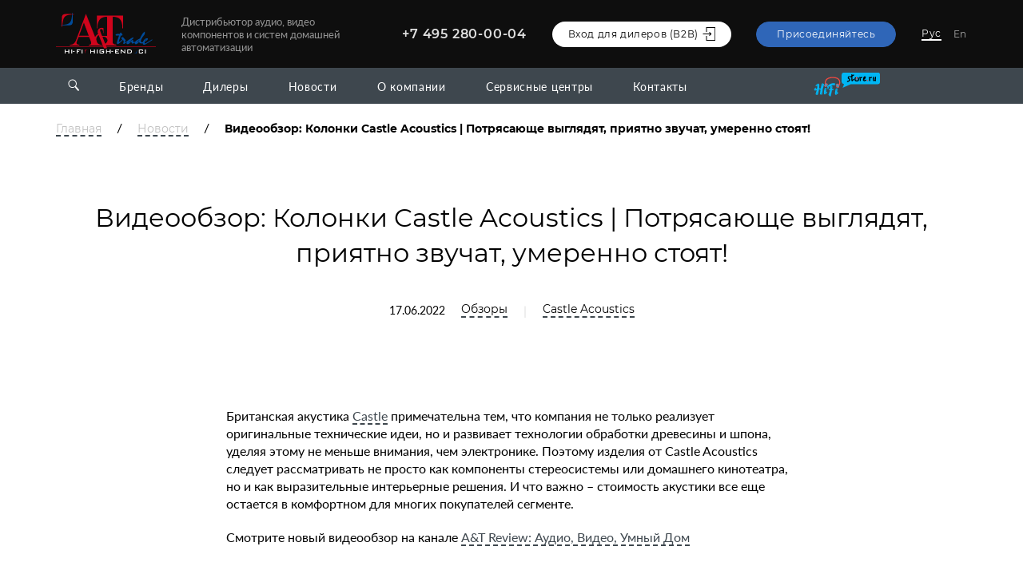

--- FILE ---
content_type: text/html; charset=UTF-8
request_url: https://athifi.ru/news/videoobzor-kolonki-castle-acoustics-potryasayushche-vyglyadyat-priyatno-zvuchat-umerenno-stoyat
body_size: 14459
content:
<!doctype html>
<html lang="ru">

<head>
    <meta charset="utf-8">
    
    
        <title>Видеообзор: Колонки Castle Acoustics | Потрясающе выглядят, приятно звучат, умеренно стоят! | Новости</title>
<meta name="description" content=""/>
<meta name="keywords" content=""/>
    

    <link rel="stylesheet" href="/static/main-c50c89389e412ac3de53.css">

    <meta name="viewport" content="width=device-width, initial-scale=1.0, user-scalable=no">
    <link rel="shortcut icon" href="/static/images/favicon/favicon.ico" type="image/x-icon" />
    <link rel="icon" type="image/png" sizes="16x16" href="/static/images/favicon/favicon-16x16.png">
    <link rel="icon" type="image/png" sizes="32x32" href="/static/images/favicon/favicon-32x32.png">
    <link rel="apple-touch-icon" sizes="57x57" href="/static/images/favicon/apple-touch-icon-57x57.png" />
    <link rel="apple-touch-icon" sizes="72x72" href="/static/images/favicon/apple-touch-icon-72x72.png" />
    <link rel="apple-touch-icon" sizes="76x76" href="/static/images/favicon/apple-touch-icon-76x76.png" />
    <link rel="apple-touch-icon" sizes="114x114" href="/static/images/favicon/apple-touch-icon-114x114.png" />
    <link rel="apple-touch-icon" sizes="120x120" href="/static/images/favicon/apple-touch-icon-120x120.png" />
    <link rel="apple-touch-icon" sizes="144x144" href="/static/images/favicon/apple-touch-icon-144x144.png" />
    <link rel="apple-touch-icon" sizes="152x152" href="/static/images/favicon/apple-touch-icon-152x152.png" />
    <link rel="apple-touch-icon" sizes="180x180" href="/static/images/favicon/apple-touch-icon-180x180.png" />
    <link rel="manifest" href="/static/images/favicon/site.webmanifest">
    <link rel="mask-icon" href="/static/images/favicon/safari-pinned-tab.svg" color="#303638">
    <meta name="msapplication-TileColor" content="#ffffff">
    <meta name="theme-color" content="#ffffff">
    

    
    <!-- Yandex.Metrika counter -->
        <script type="text/javascript"> (function (d, w, c) { (w[c] = w[c] || []).push(function() { try { w.yaCounter37667640 = new Ya.Metrika({ id:37667640, clickmap:true, trackLinks:true, accurateTrackBounce:true, webvisor:true }); } catch(e) { } }); var n = d.getElementsByTagName("script")[0], s = d.createElement("script"), f = function () { n.parentNode.insertBefore(s, n); }; s.type = "text/javascript"; s.async = true; s.src = "https://mc.yandex.ru/metrika/watch.js"; if (w.opera == "[object Opera]") { d.addEventListener("DOMContentLoaded", f, false); } else { f(); } })(document, window, "yandex_metrika_callbacks"); </script> <noscript><div><img src="https://mc.yandex.ru/watch/37667640" style="position:absolute; left:-9999px;" alt="" /></div></noscript>
    <!-- /Yandex.Metrika counter -->
    <!-- google-analytics -->
    <script>
        (function(i,s,o,g,r,a,m){i['GoogleAnalyticsObject']=r;i[r]=i[r]||function(){
        (i[r].q=i[r].q||[]).push(arguments)},i[r].l=1*new Date();a=s.createElement(o),
        m=s.getElementsByTagName(o)[0];a.async=1;a.src=g;m.parentNode.insertBefore(a,m)
        })(window,document,'script','//www.google-analytics.com/analytics.js','ga');

        ga('create', 'UA-56723673-1', 'auto');
        ga('send', 'pageview');
    </script>
    <!-- google-analytics -->
    
    
</head>

<body>
    <div class="wrapper">
        <header class="header">
    <!-- Основное меню -->
    <div class="header__top top-header">
        <div class="top-header__wrap"><nav class="top-header__menu menu">
    <ul class="menu__list">
        <li class="menu__item menu__logo">
            <a href="/">
                <img src="/static/images/logo.svg" alt="Logo" />
            </a>
        </li>

        <li class="menu__item">
            <p class="menu__description">
                Дистрибьютор аудио, видео компонентов и систем домашней автоматизации
            </p>
        </li>
        <!-- Поиск для мобильной версии -->
        <li class="menu__item menu__search">
            <form action="/search" method="GET" class="menu__search-label">
                <input type="text" class="menu__search-line" name="search" placeholder="Поиск" />
                <button type="submit" aria-label="Search">
                    <svg class="svg-icon icon-lupa">
    <use xlink:href="/static/svg/sprite.svg#lupa"></use>
</svg>                </button>
            </form>
        </li>

        <li class="menu__item">
            <a class="menu__number" href="tel:+74952800004">+7 495 280-00-04</a>
        </li>

        <li class="menu__item">
            <a class="menu__btn menu__cabinet" href="https://b2b.athifi.ru/" target="_blank" rel="noopener noreferrer">
                <span>Вход для дилеров (В2В)</span>
                <svg class="svg-icon icon-log-in">
    <use xlink:href="/static/svg/sprite.svg#log-in"></use>
</svg>            </a>
        </li>

        <li class="menu__item">
            <a class="menu__btn menu__dealer" href="/become_a_dealer">Присоединяйтесь</a>
        </li>
        <li class="menu__item menu__languages">
            <a class="menu__lang menu__lang_current" href="/">Рус</a>
            <a class="menu__lang" href="/en">En</a>
        </li>
    </ul>
    <div class="menu__burger">
        <span></span>
    </div>
</nav>
</div>
    </div>
    <!-- Нижняя панель -->
    <div class="header__bottom bottom-header">
        <div class="bottom-header__wrap">
            <div class="bottom-header__menu">
                <div class="bottom-header__search">
                    <button class="bottom-header__search-btn" aria-label="Open search">
                        <svg class="svg-icon icon-lupa">
    <use xlink:href="/static/svg/sprite.svg#lupa"></use>
</svg>                    </button>

                    <form action="/search" method="get" class="bottom-header__search-box">
                        <input name="search" type="text" placeholder="Поиск" />
                        <button type="submit" aria-label="Search">
                            <svg class="svg-icon icon-lupa">
    <use xlink:href="/static/svg/sprite.svg#lupa"></use>
</svg>                        </button>
                    </form>
                </div>

                <ul class="bottom-header__list" data-da=".menu__list, 1139, 6">
                                            <li class="bottom-header__item">
                            <a
                                class="bottom-header__link"
                                href="/brand"
                                >Бренды</a
                            >
                        </li>
                                            <li class="bottom-header__item">
                            <a
                                class="bottom-header__link"
                                href="/store"
                                >Дилеры</a
                            >
                        </li>
                                            <li class="bottom-header__item">
                            <a
                                class="bottom-header__link"
                                href="/news"
                                >Новости</a
                            >
                        </li>
                                            <li class="bottom-header__item">
                            <a
                                class="bottom-header__link"
                                href="/about"
                                >О компании</a
                            >
                        </li>
                                            <li class="bottom-header__item">
                            <a
                                class="bottom-header__link"
                                href="/service"
                                >Сервисные центры</a
                            >
                        </li>
                                            <li class="bottom-header__item">
                            <a
                                class="bottom-header__link"
                                href="/contacts"
                                >Контакты</a
                            >
                        </li>
                                            <li class="bottom-header__item">
                            <a class="bottom-header__link" target="_blank" href="https://hifistore.ru/">
                                <svg viewBox="0 0 190 69" fill="none" xmlns="http://www.w3.org/2000/svg" width="100%" height="30">
                                    <path d="M86 33.0627L82 43.5627L106 33.0627H184C189 33.0627 189.5 27.7294 189.5 26.0627V6.5627C189.5 0.562696 185.667 -0.270637 184 0.0626963H84.5C80.5 0.0626963 79.1667 4.39603 79 6.5627V26.0627C79 30.4627 83.6667 32.5627 86 33.0627Z" fill="#00B6F4"></path>
                                    <path d="M170.5 13C170.333 16.3333 169.9 23 171.5 23C173.5 23 176 21 176 20M176 20C176 19.2 176 15 176.5 13M176 20C176 20.8 176.5 21.5 176.5 23" stroke="black" stroke-width="3" stroke-linecap="round"></path>
                                    <path d="M149 21.5C146.667 23 142 24.8 142 20M142 20C142 14 145 11.5 146 12C147 12.5 149.5 14.5 142 20Z" stroke="black" stroke-width="3" stroke-linecap="round"></path>
                                    <path d="M137.5 13.5C135.667 14.1667 132 15.6 132 16M131.5 13.5C132 15.8333 132.9 21 132.5 23" stroke="black" stroke-width="3" stroke-linecap="round"></path>
                                    <path d="M165 13.5C163.167 14.1667 159.5 15.6 159.5 16M159 13.5C159.5 15.8333 160.4 21 160 23" stroke="black" stroke-width="3" stroke-linecap="round"></path>
                                    <path d="M119 15C118.333 15.5 117.5 17 117.5 19C117.5 21.5 119.5 24 122.5 24C125.5 24 128 22 128 19C128 16.6 126.833 15.3333 126 15" stroke="black" stroke-width="3" stroke-linecap="round"></path>
                                    <path d="M122.5 18.5V13" stroke="#F24941" stroke-width="3" stroke-linecap="round"></path>
                                    <path d="M101.5 11.5C98.5 11.5 97.6323 13.2944 98 15.5C98.3677 17.7056 103.5 17.5 102.5 21C101.5 24.5 96 25.5 96 25.5" stroke="black" stroke-width="3" stroke-linecap="round"></path>
                                    <path d="M105 12L113.5 7M108.5 6C108.166 12.1667 108.299 24.2998 109.499 23.5C111 22.5 112.333 20.1667 113.499 19.5" stroke="black" stroke-width="3" stroke-linecap="round"></path>
                                    <path d="M153 23H154" stroke="#F24941" stroke-width="3" stroke-linecap="round"></path>
                                    <path d="M32.4998 34.0087C30.4998 27.1753 32.0998 13.6087 54.4998 14.0087C76.8998 14.4087 75.1666 29.5087 71.5 37.0087" stroke="#F24941" stroke-width="3" stroke-linecap="round"></path>
                                    <path d="M38.9418 35.5074L35.4418 40.5074C33.4418 43.3646 30.4417 40.0075 29.4417 38.5075C28.6417 37.3075 29.1084 35.8408 29.4418 35.5074C29.9418 34.8408 31.3417 33.1074 32.9418 31.5074C33.9418 30.5074 34.7303 29.8804 37.4419 31.5074C39.9419 33.0075 39.4418 34.6741 38.9418 35.5074Z" fill="#F24941"></path>
                                    <path d="M70.77 33.5856L72.0141 40.0952C72.725 43.815 67.8338 43.6522 65.9064 43.3117C64.3645 43.0393 63.575 41.5702 63.5679 41.0576C63.4273 40.1634 63.1375 37.7599 63.1033 35.2994C63.0819 33.7615 63.1909 32.6701 66.5149 31.7599C69.5795 30.9207 70.4994 32.5663 70.77 33.5856Z" fill="#F24941"></path>
                                    <path d="M65 34C65.1667 35.8667 65.6 39.88 66 41M69 34C69.1667 35.8667 69.6 39.88 70 41M65.5 37.7333H69.5" stroke="#00B6F4" stroke-width="2" stroke-linecap="round"></path>
                                    <path d="M33.0625 39.7283C34.2142 38.3988 36.6444 35.4933 37.1517 34.5076M30.6124 37.2207C31.7641 35.8912 34.1943 32.9858 34.7016 32M35.2638 36.9648L32.8138 34.4572" stroke="#00B6F4" stroke-width="2" stroke-linecap="round"></path>
                                    <path d="M32.001 44.1875C32.561 44.0008 33.3299 43.8577 34.0216 43.8297C33.4614 44.8142 32.7516 46.1338 32.186 47.3442C31.8572 48.0478 31.5739 48.7215 31.3977 49.2741C31.3098 49.5498 31.246 49.8033 31.2182 50.0197C31.1918 50.2254 31.1915 50.442 31.2764 50.6118C31.3381 50.7353 31.593 51.5 31.6118 50.7236C31.7353 50.6619 31.7853 50.5117 31.7236 50.3882C31.7085 50.358 31.6904 50.2684 31.7142 50.0834C31.7365 49.9091 31.7907 49.6877 31.8741 49.4259C32.0407 48.9035 32.3136 48.2522 32.639 47.5558C33.2448 46.2592 34.0211 44.8305 34.5942 43.8359C35.4609 43.8976 36.019 44.2215 35.5 45C34.5 46.5 34.5 51 34.5 54.5C34.5 57.3 36.3339 56.3542 37.5006 55.1875C38.1673 55.0208 38.401 57.4 34.001 61C33.8517 61.1221 33.7061 61.2374 33.5641 61.346C31.4259 59.5419 31.4718 57.7441 31.7323 57.0928C31.7836 56.9646 32.0023 56.0513 31.8741 56C31.7459 55.9487 31.3194 56.779 31.2681 56.9071C30.9179 57.7826 30.9672 59.7543 33.1512 61.6503C28.4483 64.9812 28.0006 60.4911 28 57.5C27.9993 54.3377 28.8333 50.3333 29.5 48C30.0038 46 30.501 44.6875 32.001 44.1875Z" fill="#00B6F4"></path>
                                    <path d="M64.001 45.3578C64.561 45.1711 65.3299 45.028 66.0216 45C65.4614 45.9845 64.7516 47.304 64.186 48.5145C63.8572 49.2181 63.5739 49.8918 63.3977 50.4443C63.3098 50.7201 63.246 50.9736 63.2182 51.19C63.1918 51.3957 63.1915 51.6123 63.2764 51.7821C63.3381 51.9056 63.593 52.6703 63.6118 51.8939C63.7353 51.8321 63.7853 51.682 63.7236 51.5585C63.7085 51.5283 63.6904 51.4387 63.7142 51.2537C63.7365 51.0794 63.7907 50.858 63.8741 50.5962C64.0407 50.0738 64.3136 49.4225 64.639 48.7261C65.2448 47.4295 66.0211 46.0008 66.5942 45.0062C67.4609 45.0679 68.019 45.3918 67.5 46.1703C66.5 47.6703 66.5 52.1703 66.5 55.6703C66.5 58.4703 68.3339 57.5244 69.5006 56.3578C70.1673 56.1911 70.401 58.5703 66.001 62.1703C65.8517 62.2924 65.7061 62.4077 65.5641 62.5163C63.4259 60.7122 63.4718 58.9144 63.7323 58.2631C63.7836 58.1349 64.0023 57.2216 63.8741 57.1703C63.7459 57.119 63.3194 57.9492 63.2681 58.0774C62.9179 58.9529 62.9672 60.9245 65.1512 62.8206C60.4483 66.1515 60.0006 61.6614 60 58.6703C59.9993 55.508 60.8333 51.5036 61.5 49.1703C62.0038 47.1703 62.501 45.8578 64.001 45.3578Z" fill="#00B6F4"></path>
                                    <path fill-rule="evenodd" clip-rule="evenodd" d="M25.8157 31.2479C25.9147 31.2726 26.0106 31.301 26.1035 31.3328C25.6875 32.0703 25.2499 32.9066 24.8753 33.7344C24.5453 34.4638 24.2614 35.1929 24.0852 35.8458C23.9115 36.4894 23.8319 37.0958 23.9481 37.5606C23.9815 37.6946 24.3661 38.5335 24.5 38.5C24.6339 38.4665 24.4666 37.5733 24.4331 37.4394C24.3493 37.1042 24.3989 36.6022 24.5679 35.9761C24.7344 35.3591 25.0067 34.657 25.3309 33.9406C25.7067 33.1098 26.1485 32.2682 26.5661 31.5304C28.0019 32.2757 28.5311 33.8845 28.3153 34.7479C28.1961 35.2247 27.9301 36.1225 27.5885 37.2757L27.5882 37.2768C26.4967 40.9613 24.6333 47.2517 24.3157 50.7479C24.1246 52.852 23.9334 54.5902 23.7701 56.0746C23.5065 58.4701 23.3157 60.2043 23.3157 61.7479C23.3157 64.2479 18.3153 63.7479 17.3153 62.7479C16.5153 61.9479 16.9819 56.9079 17.3153 56.0746L18.3153 48.7479L14.0404 48.2485C13.8354 49.1365 13.4557 50.5518 13.1904 52C12.8085 54.0853 12.3999 57.1115 11.9278 59C10.9278 63 10.8153 64.2479 7.31525 64.2479C7.18644 64.2479 7.06312 64.2436 6.94508 64.2354C6.95606 64.0034 6.98708 63.7437 7.03624 63.4617C7.14286 62.8502 7.32942 62.1623 7.55098 61.4769C7.99425 60.1055 8.56995 58.7672 8.89763 58.1118C8.95938 57.9883 9.4657 56.5617 9.34221 56.5C9.21872 56.4383 8.51216 57.7647 8.45041 57.8882C8.11143 58.5662 7.5262 59.9278 7.07521 61.3231C6.84964 62.021 6.65574 62.7331 6.54368 63.3758C6.49563 63.6514 6.46158 63.9197 6.44765 64.1721C4.47184 63.7938 4.31525 62.0751 4.31525 60.7479L5.31574 57.7479L7.31525 50.7479C7.31525 50.7479 5.19108 51.3 3.1905 51.5C-0.471687 51.8661 -0.398192 48.0377 0.555628 45.8117C0.633449 45.9592 0.723449 46.1046 0.825366 46.2461C1.52579 47.2187 2.80173 48.0416 4.66314 48.2485C4.80036 48.2637 5.67518 48.3857 5.69043 48.2485C5.70568 48.1112 4.85558 47.7668 4.71835 47.7515C2.97976 47.5584 1.83902 46.798 1.2311 45.9539C1.05915 45.7151 0.930702 45.472 0.84235 45.2336L5.69043 42.5C4.31525 45.8117 4.31525 46.3425 6.94508 47C8.54508 47.4 9.02396 40.5 8.69062 37.5C8.35729 37.6667 6.71525 38.3479 4.31525 38.7479C1.91556 39.1478 5.27495 36.0287 7.73908 33.7407C8.19985 33.3129 8.62933 32.9142 8.98398 32.5729C9.34383 32.888 9.76956 33.289 10.1699 33.7201C10.7635 34.3594 11.2718 35.034 11.4535 35.5791C11.4971 35.71 11.7968 36.5437 11.9278 36.5C12.0588 36.4563 11.9715 35.5519 11.9278 35.4209C11.7095 34.766 11.1344 34.0239 10.5363 33.3799C10.1339 32.9465 9.70759 32.5434 9.34221 32.222C11.3464 30.2609 14.8153 31.7652 14.8153 35.7479C14.8153 38.9479 14.6491 43.2479 14.3157 45.2479H18.8157C19.0797 43.6643 19.65 41.2169 20.1885 38.906C20.6702 36.839 21.1264 34.881 21.3153 33.7479C21.8153 30.7479 23.8157 30.7479 25.8157 31.2479ZM20.4393 57.0276C20.4545 56.8904 20.5765 55.5152 20.4393 55.5C20.302 55.4848 19.9576 56.8352 19.9423 56.9724C19.8584 57.7279 19.7577 58.9352 19.7284 60.1062C19.7137 60.6917 19.7167 61.2715 19.7491 61.783C19.7812 62.2898 19.8431 62.7474 19.9536 63.0791C19.9973 63.21 20 63.5671 20.428 63.5671C20.6151 63.5671 20.4716 63.0519 20.428 62.9209C20.3385 62.6526 20.2795 62.2477 20.2481 61.7514C20.217 61.2597 20.2137 60.6958 20.2282 60.1188C20.2572 58.9648 20.3565 57.7721 20.4393 57.0276Z" fill="#00B6F4"></path>
                                    <path d="M46.3783 46.5247V39.0247C43.5715 38.323 42.2417 42.0531 41.1798 45.0318C40.7285 46.2979 40.3255 47.4282 39.8781 48.0247C39.0308 49.1545 38.8217 47.891 38.5298 46.127C38.4823 45.8399 38.4326 45.5396 38.3776 45.2342C39.1677 43.3122 40.2544 41.0503 40.7236 40.1118C40.7854 39.9883 40.9392 39.3439 40.8158 39.2821C40.6923 39.2204 40.3381 39.7647 40.2764 39.8882C39.8598 40.7214 38.958 42.5942 38.2038 44.3567C38.0149 43.5002 37.762 42.6643 37.3783 42.0247C36.0697 39.8437 38.3857 37.9263 40.8158 35.9145C41.1711 35.6203 41.529 35.3241 41.8783 35.0247C45.3785 32.0247 51.3783 30.5248 56.3783 30.0247C58.6093 29.8016 60.0815 31.1237 60.6919 32.6032C60.0503 32.3616 59.3974 32.1841 58.8028 32.0556C57.7483 31.8279 56.8552 31.75 56.5 31.75C56.3619 31.75 55.5 31.9176 55.5 32.0556C55.5 32.1937 56.3619 32.25 56.5 32.25C56.8115 32.25 57.6684 32.3221 58.6972 32.5444C59.3984 32.6958 60.1694 32.9149 60.8955 33.2229C61.0547 33.8668 61.0516 34.5043 60.8781 35.0247C60.3781 36.5247 56.3989 36.5247 50.3781 36.5247C49.9054 36.5247 49.7804 36.624 49.8621 36.7914C49.7946 36.8362 49.75 36.9129 49.75 37C49.75 37.3096 49.6762 37.8945 49.5833 38.6304C49.5572 38.8366 49.5297 39.0549 49.5019 39.2821C49.3768 40.3031 49.25 41.4832 49.25 42.5C49.25 42.6381 49.3638 43.5 49.5019 43.5C49.6399 43.5 49.75 42.6381 49.75 42.5C49.75 41.5168 49.8732 40.3636 49.9981 39.3429C50.0242 39.13 50.0506 38.9217 50.0759 38.7214C50.1543 38.1008 50.2231 37.5574 50.2437 37.1944C50.3973 37.3224 50.583 37.4638 50.7802 37.6139C51.152 37.8969 51.5644 38.2108 51.8783 38.5247C52.6449 39.2912 52.2362 43.2898 52.0036 45.5652C51.9328 46.2581 51.8783 46.7913 51.8783 47.0247C51.8783 47.407 52.4629 47.2778 53.2131 47.1119C54.4252 46.844 56.0695 46.4805 56.3783 48.0247C56.7006 49.6361 54.9457 50.0011 53.3896 50.3248C52.5314 50.5033 51.7338 50.6693 51.3783 51.0247C50.9288 51.4742 50.3783 54.6512 49.7722 58.1492C49.0298 62.4334 48.2041 67.1989 47.3783 68.0247C46.6244 68.7787 45.1125 68.0168 43.7952 66.8819C43.9294 66.6304 44.0719 66.3663 44.2197 66.0944C45.0519 64.5631 46.0509 62.7898 46.7171 61.624C46.7856 61.5042 47.1199 60.5685 47 60.5C46.8801 60.4315 46.3514 61.2561 46.2829 61.376C45.6158 62.5435 44.6148 64.3202 43.7803 65.8556C43.6534 66.0891 43.5303 66.3173 43.4126 66.537C42.2811 65.4701 41.3784 64.1965 41.3784 63.5247C41.3784 62.9176 42.1155 61.0821 42.9598 58.9794C44.2018 55.8865 45.676 52.2153 45.3783 51.0247C45.1978 50.3028 44.6301 50.3579 44.0292 50.4163C43.3533 50.482 42.6353 50.5517 42.3784 49.5247C41.9521 47.8199 44.069 47.205 45.6321 46.7509C45.9028 46.6723 46.1569 46.5985 46.3783 46.5247Z" fill="#00B6F4"></path>
                                </svg>
                            </a>
                        </li>
                </ul>
            </div>
        </div>
    </div>
</header>
        
    <main class="current">
        <section class="head ">
    <div class="head__wrap">
        
                <div class="head__crumbs">
        <a class="head__link" href="/">Главная</a>
                    <span class="head__slash">/</span>
                            <a class="head__link" href="/news">Новости</a>
                                <span class="head__slash">/</span>
                            <span class="head__current">Видеообзор: Колонки Castle Acoustics | Потрясающе выглядят, приятно звучат, умеренно стоят!</span>
                        </div>
        
        <h1 class="head__title">Видеообзор: Колонки Castle Acoustics | Потрясающе выглядят, приятно звучат, умеренно стоят!</h1>
    </div>
</section>
        <section class="current-info">
    <div class="current-info__wrap">
        <div class="current-info__body">
            <div class="current-info__date">17.06.2022</div>
            <div class="current-info__category"><a href="/news?type=1">Обзоры</a></div>
            <span class="current-info__line">|</span>
            <div class="current-info__name"><a href="/brand/castle-acoustics">Castle Acoustics</a></div>        </div>
    </div>
</section>
        <div class="description">
    <div class="description__wrap">
        <div class="description__row">






            <div class="description__column">
                <div class="description__body">
                    <p>&nbsp;</p>
<p><span class="style-scope yt-formatted-string" dir="auto">Британская акустика&nbsp;<a href="https://hifistore.ru/firm.castle/">Castle</a> примечательна тем, что компания не только реализует оригинальные технические идеи, но и развивает технологии обработки древесины и шпона, уделяя этому не меньше внимания, чем электронике. Поэтому изделия от Castle Acoustics следует рассматривать не просто как компоненты стереосистемы или домашнего кинотеатра, но и как выразительные интерьерные решения. И что важно &ndash; стоимость акустики все еще остается в комфортном для многих покупателей сегменте.</span></p>
<p>Смотрите новый видеообзор на канале&nbsp;<a target="_blank" data-url="https://www.youtube.com/channel/UCLiHZefKmH6HRJzo4JDFEkw">A&amp;T Review: Аудио, Видео, Умный Дом</a></p>
<p>&nbsp;</p>
<p style="text-align: center;"><iframe title="YouTube video player" src="https://www.youtube.com/embed/0RZcDLzicKo" width="560" height="315" frameborder="0" allowfullscreen="allowfullscreen" data-mce-fragment="1"></iframe></p>
<p style="text-align: center;">&nbsp;</p>
<div class="font-weight-500">Рекомендуем посмотреть следующие модели:</div>
<ul class="my-2">
<li><a href="https://hifistore.ru/polochnaya-akusticheskaya-sistema-castle-knight-1-walnut_scu18137/">Полочная АС Castle Knight 1. Walnut.</a></li>
<li><a href="https://hifistore.ru/polochnaya-akusticheskaya-sistema-castle-knight-1-cherry_scu18138/">Полочная АС Castle Knight 1. Cherry.</a></li>
<li><a href="https://hifistore.ru/polochnaya-akusticheskaya-sistema-castle-knight-1-mahogany_scu18139/">Полочная АС Castle Knight 1. Mahogany.</a></li>
<li><a href="https://hifistore.ru/polochnaya-akusticheskaya-sistema-castle-knight-1-maple_scu18140/">Полочная АС Castle Knight 1. Maple.</a></li>
<li><a href="https://hifistore.ru/polochnaya-akusticheskaya-sistema-castle-knight-2-walnut_scu18141/">Акустическая система Castle Knight 2. Walnut.</a></li>
<li><a href="https://hifistore.ru/napolnaya-akusticheskaya-sistema-castle-knight-5-walnut_scu18144/">Напольная АС Castle Knight 5. Walnut.</a></li>
<li><a href="https://hifistore.ru/polochnaya-akusticheskaya-sistema-castle-knight-2-cherry_scu18145/">Акустическая система Castle Knight 2. Cherry.</a></li>
<li><a href="https://hifistore.ru/napolnaya-akusticheskaya-sistema-castle-knight-5-cherry_scu18148/">Напольная АС Castle Knight 5. Cherry.</a></li>
<li><a href="https://hifistore.ru/polochnaya-akusticheskaya-sistema-castle-knight-2-mahogany_scu18149/">Акустическая система Castle Knight 2. Mahogany.</a></li>
<li><a href="https://hifistore.ru/napolnaya-akusticheskaya-sistema-castle-knight-4-mahogany_scu18151/">Напольная АС Castle Knight 4. Mahogany.</a></li>
<li><a href="https://hifistore.ru/napolnaya-akusticheskaya-sistema-castle-knight-5-mahogany_scu18152/">Напольная АС Castle Knight 5. Mahogany.</a></li>
<li><a href="https://hifistore.ru/napolnaya-akusticheskaya-sistema-castle-knight-4-maple_scu18155/">Напольная акустическая система Castle Knight 4. Maple.</a></li>
<li><a href="https://hifistore.ru/napolnaya-as-castle-knight-5-maple_scu18156/">Напольная АС Castle Knight 5. Maple.</a></li>
<li><a href="https://hifistore.ru/napolnaya-akusticheskaya-sistema-castle-knight-4-cherry_scu18267/">Напольная АС Castle Knight 4. Cherry.</a></li>
<li><a href="https://hifistore.ru/napolnaya-akusticheskaya-sistema-castle-knight-4-walnut_scu18268/">Напольная АС Castle Knight 4. Walnut.</a></li>
<li><a href="https://hifistore.ru/as-centralnogo-kanala-castle-lincoln-c2-cherry_scu20057/">АС центрального канала Castle Lincoln C2. Cherry.</a></li>
<li><a href="https://hifistore.ru/as-centralnogo-kanala-castle-lincoln-c2-walnut_scu20058/">АС центрального канала Castle Lincoln C2. Walnut.</a></li>
<li><a href="https://hifistore.ru/as-centralnogo-kanala-castle-lincoln-c2-mahogany_scu20059/">АС центрального канала Castle Lincoln C2. Mahogany.</a></li>
<li><a href="https://hifistore.ru/polochnaya-akusticheskaya-sistema-castle-knight-1-antique-oak_scu20735/">Полочная АС Castle Knight 1. Antique Oak.</a></li>
<li><a href="https://hifistore.ru/polochnaya-akusticheskaya-sistema-castle-knight-2-antique-oak_scu20736/">Акустическая система Castle Knight 2. Antique Oak.</a></li>
<li><a href="https://hifistore.ru/napolnaya-akusticheskaya-sistema-castle-knight-4-antique-oak_scu20737/">Напольная АС Castle Knight 4. Antique Oak.</a></li>
<li><a href="https://hifistore.ru/napolnaya-akusticheskaya-sistema-castle-knight-5-antique-oak_scu20738/">Напольная АС Castle Knight 5. Antique Oak.</a></li>
<li><a href="https://hifistore.ru/as-centralnogo-kanala-castle-lincoln-c2-antique-oak_scu20740/">АС центрального канала Castle Lincoln C2. античный дуб.</a></li>
<li><a href="https://hifistore.ru/polochnaya-akusticheskaya-sistema-castle-knight-1-black_scu22537/">Полочная АС Castle Knight 1. Black Oak.</a></li>
<li><a href="https://hifistore.ru/polochnaya-akusticheskaya-sistema-castle-knight-2-black_scu22538/">Акустическая система Castle Knight 2. Black Oak.</a></li>
<li><a href="https://hifistore.ru/napolnaya-akusticheskaya-sistema-castle-knight-4-black_scu22540/">Напольная АС Castle Knight 4. Black Oak.</a></li>
<li><a href="https://hifistore.ru/napolnaya-akusticheskaya-sistema-castle-knight-5-black_scu22541/">Напольная АС Castle Knight 5. Black Oak.</a></li>
<li><a href="https://hifistore.ru/as-centralnogo-kanala-castle-lincoln-c2-black_scu22543/">АС центрального канала Castle Lincoln C2. Черный дуб.</a></li>
<li><a href="https://hifistore.ru/napolnaya-akusticheskaya-sistema-castle-avon-5-black_scu23716/">Напольная АС Castle Avon 5. Black Oak.</a></li>
<li><a href="https://hifistore.ru/napolnaya-akusticheskaya-sistema-castle-avon-5-mahogany_scu23717/">Напольная АС Castle Avon 5. Mahogany.</a></li>
<li><a href="https://hifistore.ru/napolnaya-akusticheskaya-sistema-castle-avon-5-antique-oak_scu23718/">Напольная АС Castle Avon 5. Antique Oak.</a></li>
<li><a href="https://hifistore.ru/napolnaya-akusticheskaya-sistema-castle-avon-5-walnut_scu23719/">Напольная АС Castle Avon 5. Walnut.</a></li>
<li><a href="https://hifistore.ru/napolnaya-akusticheskaya-sistema-castle-avon-5-cherry_scu23720/">Напольная АС Castle Avon 5. Cherry.</a></li>
<li><a href="https://hifistore.ru/polochnaya-akusticheskaya-sistema-castle-avon-1-black_scu23731/">Полочная АС Castle Avon 1. Black Oak.</a></li>
<li><a href="https://hifistore.ru/polochnaya-akusticheskaya-sistema-castle-avon-1-mahogany_scu23732/">Полочная АС Castle Avon 1. Mahogany.</a></li>
<li><a href="https://hifistore.ru/polochnaya-akusticheskaya-sistema-castle-avon-1-antique-oak_scu23733/">Полочная АС Castle Avon 1. Antique Oak.</a></li>
<li><a href="https://hifistore.ru/polochnaya-akusticheskaya-sistema-castle-avon-1-walnut_scu23734/">Полочная АС Castle Avon 1. Walnut.</a></li>
<li><a href="https://hifistore.ru/polochnaya-akusticheskaya-sistema-castle-avon-1-cherry_scu23735/">Полочная АС Castle Avon 1. Cherry.</a></li>
<li><a href="https://hifistore.ru/as-centralnogo-kanala-castle-avon-c-black_scu23736/">АС центрального канала Castle Avon C. Black Oak.</a></li>
<li><a href="https://hifistore.ru/as-centralnogo-kanala-castle-avon-c-mahogany_scu23737/">АС центрального канала Castle Avon C. Mahogany.</a></li>
<li><a href="https://hifistore.ru/as-centralnogo-kanala-castle-avon-c-antique-oak_scu23738/">АС центрального канала Castle Avon C. Antique Oak.</a></li>
<li><a href="https://hifistore.ru/as-centralnogo-kanala-castle-avon-c-walnut_scu23739/">АС центрального канала Castle Avon C. Walnut.</a></li>
<li><a href="https://hifistore.ru/as-centralnogo-kanala-castle-avon-c-cherry_scu23740/">АС центрального канала Castle Avon C. Cherry.</a></li>
<li><a href="https://hifistore.ru/polochnye-as-castle-richmond-iv-black-oak_scu39319/">Полочные АС Castle Richmond IV. Black Oak.</a></li>
<li><a href="https://hifistore.ru/polochnye-as-castle-richmond-iv-mahogany_scu39320/">Полочные АС Castle Richmond IV. Mahogany.</a></li>
</ul>                </div>
            </div>
        </div>
    </div>
</div>
        <section class="share">
    <div class="share__wrap">
        <p class="share__text" style="color: #cecece;"><svg width="16" height="22" viewBox="0 0 16 22" fill="none" xmlns="http://www.w3.org/2000/svg">
<path d="M10.9002 5.42469L7.74332 2.2678L4.58643 5.42469L3.75253 4.59079L7.74332 0.600006L11.7341 4.59079L10.9002 5.42469Z" fill="currentColor"/>
<path d="M7.14767 1.4339H8.33895V13.9423H7.14767V1.4339Z" fill="currentColor"/>
<path d="M13.6997 21.09H1.78692C0.774332 21.09 0 20.3157 0 19.3031V8.58157C0 7.56898 0.774332 6.79465 1.78692 6.79465H5.9564V7.98593H1.78692C1.42954 7.98593 1.19128 8.22418 1.19128 8.58157V19.3031C1.19128 19.6605 1.42954 19.8987 1.78692 19.8987H13.6997C14.0571 19.8987 14.2954 19.6605 14.2954 19.3031V8.58157C14.2954 8.22418 14.0571 7.98593 13.6997 7.98593H9.53024V6.79465H13.6997C14.7123 6.79465 15.4866 7.56898 15.4866 8.58157V19.3031C15.4866 20.3157 14.7123 21.09 13.6997 21.09Z" fill="currentColor"/>
</svg>
</p>
        <div class="share__social">



            <a href="https://t.me/share/url?url=https://athifi.ru/news/videoobzor-kolonki-castle-acoustics-potryasayushche-vyglyadyat-priyatno-zvuchat-umerenno-stoyat&text=Видеообзор: Колонки Castle Acoustics | Потрясающе выглядят, приятно звучат, умеренно стоят!" target="_blank" rel="noopener noreferrer" class="share__link">
                <svg class="svg-icon icon-tg">
    <use xlink:href="/static/svg/sprite.svg#tg"></use>
</svg>            </a>
            <a href="https://vk.com/share.php?url=https://athifi.ru/news/videoobzor-kolonki-castle-acoustics-potryasayushche-vyglyadyat-priyatno-zvuchat-umerenno-stoyat" target="_blank" rel="noopener noreferrer" class="share__link">
                <svg class="svg-icon icon-vk">
    <use xlink:href="/static/svg/sprite.svg#vk"></use>
</svg>            </a>
        </div>
    </div>
</section>

                    <br><br>
            <section class="news">
                <div class="news__wrap">
                    <h2 class="news__section-title">
                        <a href="/news">Другие новости</a>
                    </h2>
                </div>
            </section>

                

    <section class="cards">
    <div class="cards__wrap">
        <div class="cards__row" data-item-box>
                            <div class="cards__column card-item">
                    <div class="card-item__img">
                        <a href="/news/video-nasledie-kena-ishivaty-rotel-tribute-novogodniy-rozygrysh">
                            <img src="/media/News/News/2025-12-26/a8bfadf5952eb8c817c55494f48626db.jpg" alt="Видео: Наследие Кена Ишиваты: Rotel Tribute | Новогодний розыгрыш!" />
                        </a>
                    </div>

                    <h3 class="card-item__title" data-item="0">
                        <a href="/news/video-nasledie-kena-ishivaty-rotel-tribute-novogodniy-rozygrysh">Видео: Наследие Кена Ишиваты: Rotel Tribute | Новогодний розыгрыш!</a>
                    </h3>
                    <div class="card-item__description" data-item="1">В этом выпуске мы рассказываем о лимитированной серии Rotel Tribute — интегральном усилителе A11 Tribute и CD-плеере CD11 Tribute, доработанных Кеном Ишиватой</div>

                    <div class="card-item__side">
                        <a href="/news/video-nasledie-kena-ishivaty-rotel-tribute-novogodniy-rozygrysh" class="card-item__more">Подробнее</a>
                        <span class="card-item__date">26.12.2025</span>

                                            </div>


                </div>
                            <div class="cards__column card-item">
                    <div class="card-item__img">
                        <a href="/news/audio-excellence-award-2025-yaponskie-eksperty-nagradili-tri-ustroystva-teac">
                            <img src="/media/News/News/2025-12-25/f8544e385b825dc8d3e277ba3a2be057.jpg" alt="Audio Excellence Award 2025: японские эксперты наградили три устройства TEAC!" />
                        </a>
                    </div>

                    <h3 class="card-item__title" data-item="0">
                        <a href="/news/audio-excellence-award-2025-yaponskie-eksperty-nagradili-tri-ustroystva-teac">Audio Excellence Award 2025: японские эксперты наградили три устройства TEAC!</a>
                    </h3>
                    <div class="card-item__description" data-item="1">В мире высококачественного аудио не столь много премий, которые пользуются таким высоким авторитетом среди японских аудиофилов, как Audio Excellence Award</div>

                    <div class="card-item__side">
                        <a href="/news/audio-excellence-award-2025-yaponskie-eksperty-nagradili-tri-ustroystva-teac" class="card-item__more">Подробнее</a>
                        <span class="card-item__date">25.12.2025</span>

                                            </div>


                </div>
                            <div class="cards__column card-item">
                    <div class="card-item__img">
                        <a href="/news/marantz-cinema-30-luchshiy-av-usilitel-2025-goda-cenoyu-svyshe-1500-funtov">
                            <img src="/media/News/News/2025-12-25/08bc9664a336369d4d68a42e52e094f9.jpg" alt="Marantz Cinema 30 - «Лучший AV-усилитель 2025 года ценою свыше 1500 фунтов»!" />
                        </a>
                    </div>

                    <h3 class="card-item__title" data-item="0">
                        <a href="/news/marantz-cinema-30-luchshiy-av-usilitel-2025-goda-cenoyu-svyshe-1500-funtov">Marantz Cinema 30 - «Лучший AV-усилитель 2025 года ценою свыше 1500 фунтов»!</a>
                    </h3>
                    <div class="card-item__description" data-item="1">За последние двенадцать месяцев команда экспертов журнала опробовала и протестировала сотни аудио- и видео продуктов в широком диапазоне цен, чтобы выбрать победителей Best Buy на 2025 год, так что всем этим рекомендациям вы можете доверять</div>

                    <div class="card-item__side">
                        <a href="/news/marantz-cinema-30-luchshiy-av-usilitel-2025-goda-cenoyu-svyshe-1500-funtov" class="card-item__more">Подробнее</a>
                        <span class="card-item__date">25.12.2025</span>

                                            </div>


                </div>
                    </div>

            </div>
</section>
        
        <section class="email">
    <div class="email__wrap">
        <div class="email__container">
            <h2 class="email__item email__title">Подписаться<br>на рассылки</h2>


            <form action="" method="post" data-ajax-form="SubscribeForm" data-clear-timeout="4000" enctype="multipart/form-data"  class="email__form form-email">
                <label for="SubscribeForm_token" class="required label"></label><input type="text" value="03606eb8ee76e095dbc1944e98b7cbc46318d701" id="SubscribeForm_token" name="SubscribeForm[token]" hidden="true" class="required"><ul id="SubscribeForm_token_errors" style="display: none;" class="required errors">
    </ul><label for="SubscribeForm_fio" class="label"></label><input type="text" value="" id="SubscribeForm_fio" name="SubscribeForm[fio]" class="fio_field"><ul id="SubscribeForm_fio_errors" style="display: none;" class="errors">
    </ul>
                <div class="form-email__field">
                    <label for="SubscribeForm_email" class="required label"></label><input type="text" value="" id="SubscribeForm_email" name="SubscribeForm[email]" placeholder="Ваш E-mail" class="required"><ul id="SubscribeForm_email_errors" style="display: none;" class="required errors">
    </ul>                </div>
                <button type="submit" class="form-email__btn">Подписаться</button>
            </form>




            <div class="form-email__success">
                Спасибо за заявку
            </div>
        </div>
        <div class="email__container" style="margin-top: 20px;">
            <label class="letter-form__label">
                <input class="letter-form__checkbox" type="checkbox" checked="" name="accept">
                <span>В соответствии с ФЗ РФ от 27.07.2006 г. № 152-ФЗ <a href="/privacy" data-modal="">«О персональных
                    данных»</a> даю свое согласие на обработку передаваемых мной
                    персональных данных.
                </span>
            </label>
    </div>
    </div>

</section>
    </main>

                    <footer class="footer">
    <div class="footer__wrap">
        <div class="footer__logo">
            <a href="/">
                <img src="/static/images/logo-white.svg" alt="Logo" />
            </a>
        </div>

        <div class="footer__row">
            <div class="footer__column footer__column_1">
                <a href="tel:+74952800004" class="footer__number">+7 495 280-00-04</a>
                <p class="footer__adress">
                    Адрес: 127083, Москва, Ул. 8-го Марта, д. 1, стр. 12 БЦ
                    «ТРИО», 3 корпус
                </p>
            </div>

            <div class="footer__column footer__column_2">
                <div class="footer__menu-btn">
                    <span>Меню</span>
                    <svg class="svg-icon icon-arrow">
    <use xlink:href="/static/svg/sprite.svg#arrow"></use>
</svg>                </div>
                <ul class="footer__list">
                                            <li class="footer__item">
                            <a href="/about" class="footer__link">О компании</a>
                        </li>
                                            <li class="footer__item">
                            <a href="https://uofs.athifi.ru/" class="footer__link">Университет Звука</a>
                        </li>
                                            <li class="footer__item">
                            <a href="/news" class="footer__link">Новости</a>
                        </li>
                                            <li class="footer__item">
                            <a href="/brand" class="footer__link">Бренды</a>
                        </li>
                                            <li class="footer__item">
                            <a href="/service" class="footer__link">Сервисные центры</a>
                        </li>
                                            <li class="footer__item">
                            <a href="/contacts" class="footer__link">Контакты</a>
                        </li>
                                            <li class="footer__item">
                            <a href="/catalog" class="footer__link">Каталоги брендов</a>
                        </li>
                                            <li class="footer__item">
                            <a href="/store" class="footer__link">Дилеры</a>
                        </li>
                                            <li class="footer__item">
                            <a href="/blackList" class="footer__link">Черный список магазинов</a>
                        </li>
                                            <li class="footer__item">
                            <a href="/vacancy" class="footer__link">Вакансии</a>
                        </li>
                                    </ul>
            </div>

            <div class="footer__column footer__column_3">
                <div class="footer__search">
                    <form action="/search" method="get" class="footer__search-label">
                        <input type="text" class="footer__search-line" name="search" placeholder="Поиск" />
                        <button type="submit" aria-label="Search">
                            <svg class="svg-icon icon-lupa">
    <use xlink:href="/static/svg/sprite.svg#lupa"></use>
</svg>                        </button>
                    </form>
                </div>

                <div class="footer__content">
                    <a href="https://b2b.athifi.ru/" target="_blank" rel="noopener noreferrer" class="footer__cabiner">Вход для дилеров (В2В)</a>
                    <a href="/become_a_dealer" class="footer__dealer">Стать дилером</a>
                </div>
                <div class="footer__social">
                    <p>Мы в социальных сетях</p>
                    <div class="footer__social-link-box">
                                                    <a href="https://www.youtube.com/channel/UCLiHZefKmH6HRJzo4JDFEkw" target="_blank" rel="noopener noreferrer" class="footer__social-link">
                                <svg class="svg-icon icon-yt">
    <use xlink:href="/static/svg/sprite.svg#yt"></use>
</svg>                            </a>
                                                    <a href="https://t.me/atreview" target="_blank" rel="noopener noreferrer" class="footer__social-link">
                                <svg class="svg-icon icon-tg">
    <use xlink:href="/static/svg/sprite.svg#tg"></use>
</svg>                            </a>
                                                    <a href="https://vk.com/atreview" target="_blank" rel="noopener noreferrer" class="footer__social-link">
                                <svg class="svg-icon icon-vk">
    <use xlink:href="/static/svg/sprite.svg#vk"></use>
</svg>                            </a>
                                                    <a href="https://zen.yandex.ru/id/622ee5f464d5307783d6ec86" target="_blank" rel="noopener noreferrer" class="footer__social-link">
                                <svg class="svg-icon icon-zen">
    <use xlink:href="/static/svg/sprite.svg#zen"></use>
</svg>                            </a>
                                            </div>
                </div>
            </div>
        </div>
        <!-- bottom -->
        <p class="footer__description">
            Продажа акустики и аппаратуры эксклюзивного качества, поставляемой компанией A&T trade, осуществляется через дилерскую сеть по всей территории России, Казахстана, Белоруссии. Широкий ассортимент предлагаемых Hi-Fi и Hi-End акустических систем и аппаратуры, качество ее звучания и надежность, а также высокий уровень технической поддержки, сервисного и гарантийного обслуживания — это то, что A&T Trade может предложить своим дилерам и покупателям.
        </p>

        <div class="footer__license">
            <p class="footer__rules"">
                Все права защищены, копирование материалов только с разрешения администрации сайта.© A&T trade, 2025<br>
                <a href="/policy">Политика в отношении обработки персональных данных</a>
            </p>
            <p class="footer__created-moow">
                <a href="https://moowstudio.ru/" target="_blank">Сделано в MooW studio 2021</a>
            </p>
        </div>
    </div>
</footer>
            </div>

    
        <script src="/static/vendors-c50c89389e412ac3de53.js"></script>
        <script src="/static/main-c50c89389e412ac3de53.js"></script>
    
                    

    
</body>

</html>


--- FILE ---
content_type: text/css
request_url: https://athifi.ru/static/main-c50c89389e412ac3de53.css
body_size: 164178
content:
@font-face {
    font-family: 'Montserrat';
    src: url(/static/fonts/Montserrat-Light-228e8e006654fc7aa665f322090c56af.eot);
    src: url(/static/fonts/Montserrat-Light-228e8e006654fc7aa665f322090c56af.eot?#iefix) format('embedded-opentype'),
        url(/static/fonts/Montserrat-Light-40e31707c08e220773ea4b0bdf4f7919.woff2) format('woff2'),
        url(/static/fonts/Montserrat-Light-75ac2d463b1b7332a85e9bd0478567d2.woff) format('woff'),
        url(/static/fonts/Montserrat-Light-91fa45ed0f53fe27ed2a2134b58307a1.ttf) format('truetype'),
        url(/static/svg/Montserrat-Light-7dff0ca59f443857a967c6157849998c.svg#Montserrat-Light) format('svg');
    font-weight: 300;
    font-style: normal;
    font-display: swap;
}

@font-face {
    font-family: 'Montserrat';
    src: url(/static/fonts/Montserrat-Regular-5b3ad248f67d8b84cb14f4f35cd031e8.eot);
    src: url(/static/fonts/Montserrat-Regular-5b3ad248f67d8b84cb14f4f35cd031e8.eot?#iefix) format('embedded-opentype'),
        url(/static/fonts/Montserrat-Regular-6c8807219b0ecffdf96122b80df3e62c.woff2) format('woff2'),
        url(/static/fonts/Montserrat-Regular-c0b8804ae85213c9194816da945db150.woff) format('woff'),
        url(/static/fonts/Montserrat-Regular-afd7a5cb0ff90afa9eadd0996ad2da1e.ttf) format('truetype'),
        url(/static/svg/Montserrat-Regular-79ef1ad42efdcc7b07d436688f5d1169.svg#Montserrat-Regular) format('svg');
    font-weight: 400;
    font-style: normal;
    font-display: swap;
}

@font-face {
    font-family: 'Montserrat';
    src: url(/static/fonts/Montserrat-Medium-4183bb3edc82bb19a8ddf6573acbdcd8.eot);
    src: url(/static/fonts/Montserrat-Medium-4183bb3edc82bb19a8ddf6573acbdcd8.eot?#iefix) format('embedded-opentype'),
        url(/static/fonts/Montserrat-Medium-4193cb373574474bd262f0cada40c68e.woff2) format('woff2'),
        url(/static/fonts/Montserrat-Medium-72aebf4516ddcbc7634c4640fb6f9a90.woff) format('woff'),
        url(/static/fonts/Montserrat-Medium-91c0784cecdbcb3badf85ba842de5f21.ttf) format('truetype'),
        url(/static/svg/Montserrat-Medium-dfe0419e85a2f3096d6ebc52b72e5c34.svg#Montserrat-Medium) format('svg');
    font-weight: 500;
    font-style: normal;
    font-display: swap;
}

@font-face {
    font-family: 'Montserrat';
    src: url(/static/fonts/Montserrat-SemiBold-ab8ea2e0952cbe3792985696c2ed9fbf.eot);
    src: url(/static/fonts/Montserrat-SemiBold-ab8ea2e0952cbe3792985696c2ed9fbf.eot?#iefix) format('embedded-opentype'),
        url(/static/fonts/Montserrat-SemiBold-c74260cde1a16b48febba358704ac4b6.woff2) format('woff2'),
        url(/static/fonts/Montserrat-SemiBold-f4103669740e1258103e7fee7bfafbc1.woff) format('woff'),
        url(/static/fonts/Montserrat-SemiBold-60ebedd4fcfab4c919aee49af5717aa5.ttf) format('truetype'),
        url(/static/svg/Montserrat-SemiBold-33ae84e59018f8fb078b93047ab6c22a.svg#Montserrat-SemiBold) format('svg');
    font-weight: 600;
    font-style: normal;
    font-display: swap;
}

@font-face {
    font-family: 'Montserrat';
    src: url(/static/fonts/Montserrat-Bold-7ad9c1a987324c63923bdd6b4f58e87c.eot);
    src: url(/static/fonts/Montserrat-Bold-7ad9c1a987324c63923bdd6b4f58e87c.eot?#iefix) format('embedded-opentype'),
        url(/static/fonts/Montserrat-Bold-1eaf59537a9c317acaa4b2c144cd89d6.woff2) format('woff2'),
        url(/static/fonts/Montserrat-Bold-137a9f5f920bcccad63c115397dc1532.woff) format('woff'),
        url(/static/fonts/Montserrat-Bold-38a49c5d1b18bfb6a0b2379ec8c4354b.ttf) format('truetype'),
        url(/static/svg/Montserrat-Bold-1bc465c31f49fffc457473cc38c2291a.svg#Montserrat-Bold) format('svg');
    font-weight: 700;
    font-style: normal;
    font-display: swap;
}

@font-face {
    font-family: 'Lato';
    src: url(/static/fonts/Lato-LightItalic-bdf4aa691600adde85c8f183da20dde8.eot);
    src: url(/static/fonts/Lato-LightItalic-bdf4aa691600adde85c8f183da20dde8.eot?#iefix) format('embedded-opentype'),
        url(/static/fonts/Lato-LightItalic-eb758ff7aff069e5df2c91168a9ee397.woff2) format('woff2'),
        url(/static/fonts/Lato-LightItalic-1a5186570ea194443123129bb4fc6013.woff) format('woff'),
        url(/static/fonts/Lato-LightItalic-fd656e23becdbd863eb8ad6a9b3c8ce8.ttf) format('truetype'),
        url(/static/svg/Lato-LightItalic-9d800eaf603fd7944421ba8a71015aab.svg#Lato-LightItalic) format('svg');
    font-weight: 300;
    font-style: italic;
    font-display: swap;
}

@font-face {
    font-family: 'Lato';
    src: url(/static/fonts/Lato-Regular-371e49bc1fe5b9d3e35c45ce9ef8cb7f.eot);
    src: url(/static/fonts/Lato-Regular-371e49bc1fe5b9d3e35c45ce9ef8cb7f.eot?#iefix) format('embedded-opentype'),
        url(/static/fonts/Lato-Regular-d8b947261b6148def606ea99cb76b596.woff2) format('woff2'),
        url(/static/fonts/Lato-Regular-fc060edcf4327a5f9a09f0503aa49cf6.woff) format('woff'),
        url(/static/fonts/Lato-Regular-503c08c75f1dde3861f390cdfc2a207a.ttf) format('truetype'),
        url(/static/svg/Lato-Regular-911ee423edc4a3dea82f8f5e35aa842f.svg#Lato-Regular) format('svg');
    font-weight: 400;
    font-style: normal;
    font-display: swap;
}

@font-face {
    font-family: 'Lato';
    src: url(/static/fonts/Lato-Italic-7e90bd027d5865e5ab761b785a859099.eot);
    src: url(/static/fonts/Lato-Italic-7e90bd027d5865e5ab761b785a859099.eot?#iefix) format('embedded-opentype'),
        url(/static/fonts/Lato-Italic-fcfa173efc9cbe77f36edb08ee034260.woff2) format('woff2'),
        url(/static/fonts/Lato-Italic-f08582e3031392961e34e311d633cdf9.woff) format('woff'),
        url(/static/fonts/Lato-Italic-3fa55f4475b44d936fab978a35e957cf.ttf) format('truetype'),
        url(/static/svg/Lato-Italic-d21191a2193198643fa67684080e1f2a.svg#Lato-Italic) format('svg');
    font-weight: 400;
    font-style: italic;
    font-display: swap;
}

@font-face {
    font-family: 'Lato';
    src: url(/static/fonts/Lato-Medium-0ac78bccfaa21c1bfab6d1e45599a445.eot);
    src: url(/static/fonts/Lato-Medium-0ac78bccfaa21c1bfab6d1e45599a445.eot?#iefix) format('embedded-opentype'),
        url(/static/fonts/Lato-Medium-e403f76a943b585cd2d2bfd5ec3df27c.woff2) format('woff2'),
        url(/static/fonts/Lato-Medium-b8e2c14eae239090a7567b52a455ef75.woff) format('woff'),
        url(/static/fonts/Lato-Medium-8cbcd631e2c21feed484994dc1d315bc.ttf) format('truetype'),
        url(/static/svg/Lato-Medium-e6209aba0984f2d2478e34299c9558ac.svg#Lato-Medium) format('svg');
    font-weight: 500;
    font-style: normal;
    font-display: swap;
}

@font-face {
    font-family: 'Lato';
    src: url(/static/fonts/Lato-Bold-6005566713db6864c348e0a907fa2e30.eot);
    src: url(/static/fonts/Lato-Bold-6005566713db6864c348e0a907fa2e30.eot?#iefix) format('embedded-opentype'),
        url(/static/fonts/Lato-Bold-f340afd43545add446bc67e91c3d89fd.woff2) format('woff2'),
        url(/static/fonts/Lato-Bold-7319a8232eaee81a143deae836537797.woff) format('woff'),
        url(/static/fonts/Lato-Bold-fd3c43c208c539076eea456e9b2242ef.ttf) format('truetype'),
        url(/static/svg/Lato-Bold-cbdce124fd024dae5828cb55b4baea12.svg#Lato-Bold) format('svg');
    font-weight: 700;
    font-style: normal;
    font-display: swap;
}

*,*::before,*::after{margin:0;padding:0;-webkit-box-sizing:border-box;box-sizing:border-box;outline:none}h1,h2,h3,h4,h5,h6{color:inherit;font-size:inherit;font-weight:inherit;line-height:inherit;letter-spacing:inherit}ul,li{list-style:none}option,select,input,button,textarea{color:inherit;font-family:inherit;font-size:inherit;cursor:pointer;outline:none;border:none;background:transparent;-webkit-text-decoration:transparent;text-decoration:transparent}input{cursor:auto}a{color:inherit;-webkit-text-decoration:transparent;text-decoration:transparent;cursor:pointer;color:inherit;font-size:inherit}picture{display:block;line-height:0}img{max-width:100%}html,body{height:100%;width:100%;font-size:16px;color:#000;font-family:"Lato",sans-serif;background:#fff;scroll-behavior:smooth}html.lock,body.lock{overflow:hidden}:root{--padding: 15px;--wrap: 1140px}@media (min-width: 768px){:root{--padding: 40px}}.wrapper{max-width:100%;min-width:320px}.h2,.anketa__h2,.advantages__bottom,.about-content__title,.team__title,.check__h2,.company__h2,.marketplace__h2,.person__h2,.map__h2,.faq__title,.b-company__h2,.b-tech__h2,.b-download__h2,.b-video__h2,.search-page__title,.en-about__h2,.en-slider__h2,.en-partner__h2,.en-dealership__h2,.en-supplier__h2,.en-uofs__h2{font-family:"Montserrat",sans-serif;font-size:22px;line-height:140%}@media (min-width: 768px){.h2,.anketa__h2,.advantages__bottom,.about-content__title,.team__title,.check__h2,.company__h2,.marketplace__h2,.person__h2,.map__h2,.faq__title,.b-company__h2,.b-tech__h2,.b-download__h2,.b-video__h2,.search-page__title,.en-about__h2,.en-slider__h2,.en-partner__h2,.en-dealership__h2,.en-supplier__h2,.en-uofs__h2{font-size:24px}}@media (min-width: 1140px){.h2,.anketa__h2,.advantages__bottom,.about-content__title,.team__title,.check__h2,.company__h2,.marketplace__h2,.person__h2,.map__h2,.faq__title,.b-company__h2,.b-tech__h2,.b-download__h2,.b-video__h2,.search-page__title,.en-about__h2,.en-slider__h2,.en-partner__h2,.en-dealership__h2,.en-supplier__h2,.en-uofs__h2{font-size:26px}}.text,.anketa__text,.anketa__name,.action__item-text,.event__text,.news__text,.about-content__text,.company__p,.marketplace__name,.marketplace__link,.person__name,.person__description,.map__label,.b-tech-swiper__desc,.card-catalog__text,.text__text{font-family:"Lato",sans-serif;font-size:16px;line-height:140%}.text_small{font-size:14px;line-height:121.42857%}.btn,.page404__btn,.anketa__btn,.about-content__btn,.team__btn,.check__btn,.letter-form__btn,.vacancy__btn,.vacancy__send,.filter__submit,main.news .empty a,main.catalog .empty a,.archive__btn,.card-catalog__link,.btn-shadow,.form-email__btn{display:-webkit-inline-box;display:-ms-inline-flexbox;display:inline-flex;-webkit-box-pack:center;-ms-flex-pack:center;justify-content:center;-webkit-box-align:center;-ms-flex-align:center;align-items:center;min-height:52px;min-width:100%;color:#fff;-webkit-transition:all 0.3s ease 0s;-o-transition:all 0.3s ease 0s;transition:all 0.3s ease 0s}@media (min-width: 768px){.btn,.page404__btn,.anketa__btn,.about-content__btn,.team__btn,.check__btn,.letter-form__btn,.vacancy__btn,.vacancy__send,.filter__submit,main.news .empty a,main.catalog .empty a,.archive__btn,.card-catalog__link,.btn-shadow,.form-email__btn{min-width:215px}}@media (min-width: 1140px){.btn,.page404__btn,.anketa__btn,.about-content__btn,.team__btn,.check__btn,.letter-form__btn,.vacancy__btn,.vacancy__send,.filter__submit,main.news .empty a,main.catalog .empty a,.archive__btn,.card-catalog__link,.btn-shadow,.form-email__btn{min-width:175px}}.btn,.page404__btn,.anketa__btn,.about-content__btn,.team__btn,.check__btn,.letter-form__btn,.vacancy__btn,.vacancy__send,.filter__submit,main.news .empty a,main.catalog .empty a,.archive__btn,.card-catalog__link{padding:15px 25px;background-color:#487ECF;border:1px solid transparent;font-family:"Montserrat",sans-serif;line-height:121.42857%;font-size:14px}.btn:hover,.page404__btn:hover,.anketa__btn:hover,.about-content__btn:hover,.team__btn:hover,.check__btn:hover,.letter-form__btn:hover,.vacancy__btn:hover,.vacancy__send:hover,.filter__submit:hover,main.news .empty a:hover,main.catalog .empty a:hover,.archive__btn:hover,.card-catalog__link:hover{color:#487ECF;background-color:transparent;border:1px solid #487ECF}.btn:hover:before,.page404__btn:hover:before,.anketa__btn:hover:before,.about-content__btn:hover:before,.team__btn:hover:before,.check__btn:hover:before,.letter-form__btn:hover:before,.vacancy__btn:hover:before,.vacancy__send:hover:before,.filter__submit:hover:before,main.news .empty a:hover:before,main.catalog .empty a:hover:before,.archive__btn:hover:before,.card-catalog__link:hover:before{color:#487ECF}.btn-shadow,.form-email__btn{padding:0 40px;-webkit-box-shadow:5px 5px 0 0 #3E474E;box-shadow:5px 5px 0 0 #3E474E;background:#487ECF}.btn-shadow:hover,.form-email__btn:hover{-webkit-animation:runner 1.5s linear infinite normal running 0s none;animation:runner 1.5s linear infinite normal running 0s none;background:#487ECF}@-webkit-keyframes runner{0%{-webkit-box-shadow:5px 5px 0 0 #3E474E;box-shadow:5px 5px 0 0 #3E474E}25%{-webkit-box-shadow:-5px 5px 0 0 #3E474E;box-shadow:-5px 5px 0 0 #3E474E}50%{-webkit-box-shadow:-5px -5px 0 0 #3E474E;box-shadow:-5px -5px 0 0 #3E474E}75%{-webkit-box-shadow:5px -5px 0 0 #3E474E;box-shadow:5px -5px 0 0 #3E474E}100%{-webkit-box-shadow:5px 5px 0 0 #3E474E;box-shadow:5px 5px 0 0 #3E474E}}@keyframes runner{0%{-webkit-box-shadow:5px 5px 0 0 #3E474E;box-shadow:5px 5px 0 0 #3E474E}25%{-webkit-box-shadow:-5px 5px 0 0 #3E474E;box-shadow:-5px 5px 0 0 #3E474E}50%{-webkit-box-shadow:-5px -5px 0 0 #3E474E;box-shadow:-5px -5px 0 0 #3E474E}75%{-webkit-box-shadow:5px -5px 0 0 #3E474E;box-shadow:5px -5px 0 0 #3E474E}100%{-webkit-box-shadow:5px 5px 0 0 #3E474E;box-shadow:5px 5px 0 0 #3E474E}}.item,.about-content__item,.vacancy__item{font-family:"Lato",sans-serif;font-size:16px;line-height:200%;margin-bottom:15px;display:-webkit-box;display:-ms-flexbox;display:flex;-webkit-box-align:center;-ms-flex-align:center;align-items:center}.item:before,.about-content__item:before,.vacancy__item:before{content:"";-webkit-box-flex:0;-ms-flex:0 0 10px;flex:0 0 10px;-ms-flex-item-align:start;align-self:flex-start;height:10px;border-radius:50%;margin-right:15px;margin-top:12px;background-color:#3E474E}.item:last-child,.about-content__item:last-child,.vacancy__item:last-child{margin-bottom:0}.swiper-container-horizontal>.swiper-pagination-bullets .swiper-pagination-bullet{margin:0 6px}.swiper-pagination-bullet{width:11px;height:11px;background-color:#696969;border:1px solid #fff;opacity:1}.swiper-pagination-bullet-active{background-color:#1f292d}.index-title,.brands__title,.en-video__h2,.en-contacts__h2,.event__h2,.news__section-title,.b-download__h2{padding-left:10px;border-left:6px solid #2F66B8;font-family:"Montserrat",sans-serif;line-height:140%;font-weight:500;font-size:20px}@media (min-width: 768px){.index-title,.brands__title,.en-video__h2,.en-contacts__h2,.event__h2,.news__section-title,.b-download__h2{font-size:22px}}@media (min-width: 1140px){.index-title,.brands__title,.en-video__h2,.en-contacts__h2,.event__h2,.news__section-title,.b-download__h2{font-size:24px}}.index-title a,.brands__title a,.en-video__h2 a,.en-contacts__h2 a,.event__h2 a,.news__section-title a,.b-download__h2 a{-webkit-transition:all 0.3s ease 0s;-o-transition:all 0.3s ease 0s;transition:all 0.3s ease 0s}.index-title a:hover,.brands__title a:hover,.en-video__h2 a:hover,.en-contacts__h2 a:hover,.event__h2 a:hover,.news__section-title a:hover,.b-download__h2 a:hover{text-decoration:underline}.ymaps-2-1-79-ground-pane{-webkit-filter:grayscale(100%);filter:grayscale(100%)}.decor-link,.info__title a,.en-about__link,.en-partner__item span,.en-supplier__link{display:inline-block;position:relative;padding-bottom:5px;overflow:hidden}.decor-link:after,.info__title a:after,.en-about__link:after,.en-partner__item span:after,.en-supplier__link:after{content:"";position:absolute;bottom:0;left:15px;width:100%;height:2px;background:#2B68E4;-webkit-transition:all 0.3s ease 0s;-o-transition:all 0.3s ease 0s;transition:all 0.3s ease 0s}.decor-link:hover:after,.info__title a:hover:after,.en-about__link:hover:after,.en-partner__item span:hover:after,.en-supplier__link:hover:after{left:0}.admin p,.b-company__content p,.b-company__text p,.text__text p{margin-bottom:10px}.admin ul,.b-company__content ul,.b-company__text ul,.text__text ul{margin:20px 0}.admin ul li,.b-company__content ul li,.b-company__text ul li,.text__text ul li{margin-left:30px;list-style:disc}.admin a,.b-company__content a,.b-company__text a,.text__text a{color:#3E474E;text-decoration:underline;-webkit-transition:all 0.3s ease-in;-o-transition:all 0.3s ease-in;transition:all 0.3s ease-in}.admin a:hover,.b-company__content a:hover,.b-company__text a:hover,.text__text a:hover{color:#D7182A}.show-hide-btn{font-weight:700}.pagination{display:-webkit-box;display:-ms-flexbox;display:flex;-webkit-box-align:center;-ms-flex-align:center;align-items:center;-webkit-box-pack:center;-ms-flex-pack:center;justify-content:center;height:50px;margin:0 20px}.pagination__number{display:-webkit-inline-box;display:-ms-inline-flexbox;display:inline-flex;-webkit-box-pack:center;-ms-flex-pack:center;justify-content:center;padding:0 10px;font-family:"Montserrat",sans-serif;font-size:14px;line-height:107.14286%;color:#444444;-webkit-transition:all 0.3s ease 0s;-o-transition:all 0.3s ease 0s;transition:all 0.3s ease 0s}.pagination__number:hover,.pagination__number:active{cursor:pointer;color:#3E474E}.pagination__prev{margin-right:10px}.pagination__current{font-size:16px;line-height:125%;font-weight:600}.pagination__next{margin-left:10px}.pagination__arrow{display:-webkit-box;display:-ms-flexbox;display:flex;-webkit-box-align:center;-ms-flex-align:center;align-items:center;-webkit-box-pack:center;-ms-flex-pack:center;justify-content:center;width:24px;height:24px;border-radius:50%;background:#444444;overflow:hidden;-webkit-transition:all 0.3s ease 0s;-o-transition:all 0.3s ease 0s;transition:all 0.3s ease 0s;cursor:pointer}.pagination__arrow:before{content:url("[data-uri]");-webkit-transform:rotate(-90deg);-ms-transform:rotate(-90deg);transform:rotate(-90deg)}.pagination__arrow:hover{width:40px;height:40px;background-color:#3E474E}.pagination__arrow:hover:before{-webkit-transform:rotate(-90deg) scale(1.2);-ms-transform:rotate(-90deg) scale(1.2);transform:rotate(-90deg) scale(1.2)}.pagination__arrow-prev{-webkit-transform:rotate(180deg);-ms-transform:rotate(180deg);transform:rotate(180deg)}.pagination__number-box{-webkit-user-select:none;-moz-user-select:none;-ms-user-select:none;user-select:none;display:-webkit-box;display:-ms-flexbox;display:flex;-webkit-box-align:center;-ms-flex-align:center;align-items:center;height:50px}.header{position:relative;z-index:3;margin-bottom:-5px}.header__bottom{display:block}@media (max-width: 1139px){.header__bottom{display:none}}.top-header{background:#0e0e0e}.top-header__wrap{max-width:calc(var(--wrap) + (var(--padding) * 2));padding-left:var(--padding);padding-right:var(--padding);margin:0 auto}.bottom-header{background:#3E474E}.bottom-header__wrap{max-width:calc(var(--wrap) + (var(--padding) * 2));padding-left:var(--padding);padding-right:var(--padding);margin:0 auto}.bottom-header__menu{display:-webkit-box;display:-ms-flexbox;display:flex;-webkit-box-align:center;-ms-flex-align:center;align-items:center}.bottom-header__search{position:relative;display:-webkit-box;display:-ms-flexbox;display:flex;height:45px;-webkit-box-flex:0;-ms-flex:0 0 14px;flex:0 0 14px;padding:0 15px;margin-right:35px;-webkit-transition:all 0.3s ease 0s;-o-transition:all 0.3s ease 0s;transition:all 0.3s ease 0s}.bottom-header__search_active{background-color:red;z-index:20}.bottom-header__search_active:before{position:absolute;content:"";top:100%;left:50%;margin-left:-5px;border-right:5px solid transparent;border-left:5px solid transparent;border-top:5px solid red;border-bottom:none;z-index:10}.bottom-header__search-btn{color:#fff}.bottom-header__search-box{display:none}.bottom-header__search-box_active{display:-webkit-box;display:-ms-flexbox;display:flex;-webkit-box-pack:justify;-ms-flex-pack:justify;justify-content:space-between;position:absolute;top:45px;left:-15px;width:300px;background:#0e0e0e;padding:25px 40px}.bottom-header__search-box input{width:100%;height:30px;padding:0 10px;background-color:#fff}.bottom-header__search-box button{background-color:#fff;padding-right:10px}.bottom-header__search-box button:before{-webkit-transition:all 0.3s ease 0s;-o-transition:all 0.3s ease 0s;transition:all 0.3s ease 0s;color:#3E474E}.bottom-header__search-box button:hover:before{color:#3E474E}@media (max-width: 1139px){.bottom-header__list{display:none;text-align:right;width:100%;background:#3e474e;padding:40px 15px 50px}}@media (min-width: 1140px){.bottom-header__list{-webkit-box-flex:1;-ms-flex:1 1 auto;flex:1 1 auto;width:100%;display:-webkit-box;display:-ms-flexbox;display:flex;-webkit-box-align:center;-ms-flex-align:center;align-items:center;-webkit-box-pack:justify;-ms-flex-pack:justify;justify-content:space-between;height:45px}}.bottom-header__item{margin-bottom:25px}.bottom-header__item:last-child{margin-bottom:0}@media (min-width: 1140px){.bottom-header__item{margin-bottom:0;margin-right:10px}.bottom-header__item:last-child{margin-right:0}}.bottom-header__link{font-size:14px;line-height:121.42857%;letter-spacing:0.7px;color:#fff;-webkit-transition:all 0.3s ease 0s;-o-transition:all 0.3s ease 0s;transition:all 0.3s ease 0s}.bottom-header__link:hover{text-decoration:underline}.menu{position:relative}.menu_active{overflow:auto;position:fixed;top:0;left:0;width:100%;height:100%;padding-top:100px;background-color:#fff;z-index:10}.menu_active .menu__burger{right:15px}.menu__burger{display:none;position:absolute;top:30px;right:0;width:30px;height:30px;z-index:15}.menu__burger span{position:absolute;top:50%}.menu__burger span::before{content:"";position:absolute;top:10px;width:30px;height:2px;background-color:#fff;-webkit-transition:all 0.3s ease 0s;-o-transition:all 0.3s ease 0s;transition:all 0.3s ease 0s}.menu__burger span::after{content:"";position:absolute;top:-10px;width:30px;height:2px;background-color:#fff;-webkit-transition:all 0.3s ease 0s;-o-transition:all 0.3s ease 0s;transition:all 0.3s ease 0s}.menu__burger_active span::before{background-color:#000;-webkit-transform:rotate(-45deg);-ms-transform:rotate(-45deg);transform:rotate(-45deg);top:0}.menu__burger_active span::after{background-color:#000;-webkit-transform:rotate(45deg);-ms-transform:rotate(45deg);transform:rotate(45deg);top:0}@media (max-width: 1139px){.menu__burger{display:block;z-index:10}}.menu__list{display:-webkit-box;display:-ms-flexbox;display:flex;-webkit-box-orient:vertical;-webkit-box-direction:normal;-ms-flex-direction:column;flex-direction:column;-webkit-box-align:start;-ms-flex-align:start;align-items:flex-start;-webkit-box-pack:center;-ms-flex-pack:center;justify-content:center;height:150px}.menu__list_active{display:-webkit-box;display:-ms-flexbox;display:flex;-webkit-box-orient:vertical;-webkit-box-direction:normal;-ms-flex-direction:column;flex-direction:column;-webkit-box-align:end;-ms-flex-align:end;align-items:flex-end;-webkit-box-pack:stretch;-ms-flex-pack:stretch;justify-content:stretch}.menu__list_active .menu__logo,.menu__list_active .menu__description,.menu__list_active .menu__number{display:none}.menu__list_active .menu__languages{display:-webkit-box;display:-ms-flexbox;display:flex;-webkit-box-align:center;-ms-flex-align:center;align-items:center;-webkit-box-pack:end;-ms-flex-pack:end;justify-content:flex-end;-webkit-box-flex:0;-ms-flex:0 0 90px;flex:0 0 90px}.menu__list_active .menu__btn{display:-webkit-inline-box;display:-ms-inline-flexbox;display:inline-flex}.menu__list_active .menu__search,.menu__list_active .bottom-header__list{display:block}.menu__list_active .menu__dealer{color:#000;background-color:#fff;-webkit-transition:all 0.3s ease 0s;-o-transition:all 0.3s ease 0s;transition:all 0.3s ease 0s}.menu__list_active .menu__dealer:hover{background-color:#487ECF}.menu__list_active .menu__cabinet{display:-webkit-inline-box;display:-ms-inline-flexbox;display:inline-flex;padding:0 20px;background-color:#fff;border:1px solid #3E474E}.menu__list_active .menu__item{padding:0 15px}@media (min-width: 768px){.menu__list:not(.menu__list_active){-webkit-box-orient:horizontal;-webkit-box-direction:normal;-ms-flex-direction:row;flex-direction:row;-webkit-box-align:center;-ms-flex-align:center;align-items:center;-webkit-box-pack:justify;-ms-flex-pack:justify;justify-content:space-between;height:85px}}.menu__item a{white-space:nowrap}.menu__logo img{width:125px;height:55px}@media (max-width: 767px){.menu__logo{margin-bottom:25px}}.menu__description{max-width:245px;font-family:"Lato",sans-serif;font-size:13px;line-height:130.76923%;color:#959595}.menu__search{display:none;width:100%;margin-bottom:25px}@media (min-width: 768px){.menu__search{max-width:330px}}.menu__search-label,.footer__search-label{position:relative;display:-webkit-inline-box;display:-ms-inline-flexbox;display:inline-flex;-webkit-box-pack:start;-ms-flex-pack:start;justify-content:flex-start;-webkit-box-align:center;-ms-flex-align:center;align-items:center;height:42px;width:100%}.menu__search-label:before,.footer__search-label:before{position:absolute;right:15px;color:#676767}.menu__search-label button,.footer__search-label button{border:1px solid #888888;border-left:none;height:42px;padding-right:15px}.menu__search-label button:before,.footer__search-label button:before{color:#676767}.menu__search-line,.footer__search-line{width:100%;height:100%;padding:0 15px;font-family:"Montserrat",sans-serif;font-size:12px;line-height:125%;letter-spacing:0.6px;color:#676767;border:1px solid #888888;border-right:none}.menu__number{font-family:"Montserrat",sans-serif;font-size:16px;line-height:125%;font-weight:600;letter-spacing:0.8px;color:#dfdfdf;-webkit-transition:all 0.3s ease 0s;-o-transition:all 0.3s ease 0s;transition:all 0.3s ease 0s}@media (max-width: 767px){.menu__number{display:none}}.menu__number:hover{text-decoration:underline}.menu__btn{display:-webkit-inline-box;display:-ms-inline-flexbox;display:inline-flex;-webkit-box-align:center;-ms-flex-align:center;align-items:center;-webkit-box-pack:center;-ms-flex-pack:center;justify-content:center;height:42px;font-family:"Montserrat",sans-serif;font-size:14px;line-height:121.42857%;letter-spacing:0.8px;border-radius:21px}@media (max-width: 1139px){.menu__btn{display:none}}@media (min-width: 1140px){.menu__btn{height:32px;font-size:12px;line-height:125%;letter-spacing:0.6px}}.menu__cabinet{-webkit-transition:all 0.3s ease 0s;-o-transition:all 0.3s ease 0s;transition:all 0.3s ease 0s}.menu__cabinet span{margin-right:5px}.menu__cabinet:hover{color:#fff;background-color:#3E474E}@media (max-width: 1139px){.menu__cabinet{margin-bottom:15px}}@media (min-width: 1140px){.menu__cabinet{display:-webkit-inline-box;display:-ms-inline-flexbox;display:inline-flex;padding:0 20px;background-color:#fff;color:#000}}.menu__dealer{border:1px solid #2F66B8;padding:0 25px;color:#fff;background-color:#2F66B8;-webkit-transition:all 0.3s ease 0s;-o-transition:all 0.3s ease 0s;transition:all 0.3s ease 0s}@media (max-width: 1139px){.menu__dealer{margin-bottom:40px}}.menu__dealer:hover{color:#fff;background-color:transparent}.menu__languages{display:none;-webkit-transition:all 0.3s ease 0s;-o-transition:all 0.3s ease 0s;transition:all 0.3s ease 0s}@media (min-width: 1140px){.menu__languages{display:-webkit-box;display:-ms-flexbox;display:flex;-webkit-box-align:center;-ms-flex-align:center;align-items:center}}.menu__languages:hover{background-color:transparent}.menu__lang{margin-right:55px;font-family:"Montserrat",sans-serif;font-size:14px;line-height:121.42857%;letter-spacing:0.7px;color:#888888;-webkit-transition:all 0.3s ease 0s;-o-transition:all 0.3s ease 0s;transition:all 0.3s ease 0s}@media (min-width: 1140px){.menu__lang{margin-right:40px;font-size:12px;line-height:125%;letter-spacing:0.6px;color:#aaaaaa}}.menu__lang:hover{text-decoration:underline}@media (min-width: 1140px){.menu__lang{margin-right:15px}}.menu__lang:last-child{margin-right:0}.menu__lang_current{color:#0e0e0e;border-bottom:2px solid #0e0e0e;-webkit-transition:all 0.3s ease 0s;-o-transition:all 0.3s ease 0s;transition:all 0.3s ease 0s}.menu__lang_current:hover{text-decoration:none}@media (min-width: 1140px){.menu__lang_current{color:#ffffff;border-bottom:2px solid #fff}}.footer{background-color:#010100}.footer__wrap{max-width:calc(var(--wrap) + (var(--padding) * 2));padding-left:var(--padding);padding-right:var(--padding);margin:0 auto;padding-top:35px;padding-bottom:30px}@media (min-width: 768px){.footer__wrap{padding-bottom:50px}}@media (min-width: 1140px){.footer__wrap{padding-bottom:50px}}.footer__logo{margin-bottom:20px}.footer__logo img{width:140px;height:60px}@media (min-width: 768px){.footer__logo{margin-bottom:40px}.footer__logo img{width:95px}}@media (min-width: 1140px){.footer__logo{margin-bottom:10px}}@media (max-width: 767px){.footer__logo{text-align:center}}.footer__row{display:-webkit-box;display:-ms-flexbox;display:flex}@media (max-width: 1139px){.footer__row{-ms-flex-wrap:wrap;flex-wrap:wrap}}@media (max-width: 767px){.footer__row{-webkit-box-orient:vertical;-webkit-box-direction:normal;-ms-flex-direction:column;flex-direction:column}}.footer__column_1{-webkit-box-flex:0;-ms-flex:0 1 auto;flex:0 1 auto;text-align:center;margin-bottom:50px}.footer__column_2{-webkit-box-flex:0;-ms-flex:0 1 auto;flex:0 1 auto;margin-bottom:30px}.footer__column_3{-webkit-box-flex:1;-ms-flex:1 1 100%;flex:1 1 100%}@media (min-width: 768px){.footer__column_1{text-align:left;-webkit-box-flex:0;-ms-flex:0 1 220px;flex:0 1 220px;margin-right:50px}.footer__column_2{-webkit-box-flex:1;-ms-flex:1 1 calc(100% - 220px - 50px);flex:1 1 calc(100% - 220px - 50px)}}@media (min-width: 1140px){.footer__column_1{text-align:left;-webkit-box-flex:0;-ms-flex:0 1 220px;flex:0 1 220px;margin-top:15px;margin-right:100px}.footer__column_2{-webkit-box-flex:1;-ms-flex:1 1 calc(100% - 220px - 50px);flex:1 1 calc(100% - 220px - 50px);margin-top:15px}.footer__column_3{-webkit-box-flex:0;-ms-flex:0 0 325px;flex:0 0 325px}}.footer__number{display:inline-block;margin-bottom:15px;font-family:"Montserrat",sans-serif;font-size:16px;line-height:125%;font-weight:600;letter-spacing:0.8px;color:#dfdfdf;white-space:nowrap;-webkit-transition:all 0.3s ease 0s;-o-transition:all 0.3s ease 0s;transition:all 0.3s ease 0s}.footer__number:hover{text-decoration:underline}.footer__adress{font-family:"Montserrat",sans-serif;font-size:12px;line-height:150%;color:#fff}.footer__list{display:-webkit-box;display:-ms-flexbox;display:flex;-ms-flex-wrap:wrap;flex-wrap:wrap;-webkit-transition:all 0.3s ease 0s;-o-transition:all 0.3s ease 0s;transition:all 0.3s ease 0s}@media (max-width: 767px){.footer__list{display:none}.footer__list_active{display:-webkit-box;display:-ms-flexbox;display:flex}}.footer__menu-btn{display:-webkit-box;display:-ms-flexbox;display:flex;-webkit-box-align:center;-ms-flex-align:center;align-items:center;-webkit-box-pack:justify;-ms-flex-pack:justify;justify-content:space-between;padding:15px 20px;margin-bottom:25px;border-top:1px solid #606060;border-bottom:1px solid #606060}.footer__menu-btn_active svg{-webkit-transform:rotate(180deg);-ms-transform:rotate(180deg);transform:rotate(180deg)}@media (min-width: 768px){.footer__menu-btn{display:none}}.footer__item{display:inline-block;-webkit-box-flex:0;-ms-flex:0 0 100%;flex:0 0 100%;padding:20px}@media (min-width: 768px){.footer__item{-webkit-box-flex:0;-ms-flex:0 0 33.333%;flex:0 0 33.333%;padding:0 20px 20px}}@media (min-width: 1140px){.footer__item{-webkit-box-flex:0;-ms-flex:0 0 50%;flex:0 0 50%}}.footer__link{font-family:"Montserrat",sans-serif;font-size:12px;line-height:125%;letter-spacing:0.6px;color:#fff;-webkit-transition:all 0.3s ease 0s;-o-transition:all 0.3s ease 0s;transition:all 0.3s ease 0s}.footer__link:hover{text-decoration:underline}.footer__search{margin-bottom:15px}@media (max-width: 767px){.footer__search{margin-bottom:40px}}.footer__search-label{color:#aaa}.footer__search-label .footer__search-line,.footer__search-label button{-webkit-transition:all 0.3s ease 0s;-o-transition:all 0.3s ease 0s;transition:all 0.3s ease 0s}.footer__search-label button:hover{color:red}.footer__search-label:hover .footer__search-line,.footer__search-label:hover button{border-color:#3E474E}.footer__search-line{color:#aaa}.footer__content{display:-webkit-box;display:-ms-flexbox;display:flex;-webkit-box-align:center;-ms-flex-align:center;align-items:center;-webkit-box-pack:justify;-ms-flex-pack:justify;justify-content:space-between;margin-bottom:25px;white-space:nowrap}@media (max-width: 1139px){.footer__content{-webkit-box-pack:center;-ms-flex-pack:center;justify-content:center}}@media (max-width: 767px){.footer__content{-webkit-box-orient:vertical;-webkit-box-direction:normal;-ms-flex-direction:column;flex-direction:column;margin-bottom:40px}}.footer__cabiner{display:-webkit-inline-box;display:-ms-inline-flexbox;display:inline-flex;-webkit-box-orient:horizontal;-webkit-box-direction:reverse;-ms-flex-direction:row-reverse;flex-direction:row-reverse;-webkit-transition:all 0.3s ease-in;-o-transition:all 0.3s ease-in;transition:all 0.3s ease-in}.footer__cabiner:hover{color:#3E474E}@media (max-width: 1139px){.footer__cabiner{margin-right:30px}}@media (max-width: 767px){.footer__cabiner{margin-right:0;margin-bottom:30px}}.footer__dealer{display:-webkit-inline-box;display:-ms-inline-flexbox;display:inline-flex;-webkit-box-align:center;-ms-flex-align:center;align-items:center;-webkit-box-pack:center;-ms-flex-pack:center;justify-content:center;padding:0 35px;height:42px;border:1px solid #888888;border-radius:21px;-webkit-transition:all 0.3s ease 0s;-o-transition:all 0.3s ease 0s;transition:all 0.3s ease 0s}.footer__dealer:hover{color:#3E474E;border-color:#3E474E}@media (min-width: 1140px){.footer__dealer{height:32px;padding:0 15px}}.footer__social{display:-webkit-box;display:-ms-flexbox;display:flex;-webkit-box-align:center;-ms-flex-align:center;align-items:center;font-family:"Montserrat",sans-serif;font-size:12px;line-height:125%;letter-spacing:0.6px;color:#aaa}.footer__social p{-webkit-box-flex:0;-ms-flex:0 1 auto;flex:0 1 auto;margin-right:20px}@media (max-width: 1139px){.footer__social{-webkit-box-orient:vertical;-webkit-box-direction:normal;-ms-flex-direction:column;flex-direction:column}.footer__social p{margin-right:0;margin-bottom:25px}}.footer__social-link-box{display:-webkit-box;display:-ms-flexbox;display:flex;-webkit-box-align:center;-ms-flex-align:center;align-items:center;margin-bottom:40px}@media (min-width: 768px){.footer__social-link-box{margin-bottom:30px}}@media (min-width: 1140px){.footer__social-link-box{margin-bottom:0}}.footer__social-link{margin-right:20px;font-size:24px;color:#fff;-webkit-transition:all 0.3s ease 0s;-o-transition:all 0.3s ease 0s;transition:all 0.3s ease 0s}.footer__social-link:last-child{margin-right:0}@media (max-width: 1139px){.footer__social-link{margin-right:30px}}@media (min-width: 1140px){.footer__social-link{font-size:18px}}.footer__social-link:hover svg{color:#3E474E}.footer__btn,.footer__menu-btn,.footer__cabiner,.footer__dealer{font-family:"Montserrat",sans-serif;font-size:14px;line-height:121.42857%;letter-spacing:0.7px;color:#aaa}@media (min-width: 1140px){.footer__btn,.footer__menu-btn,.footer__cabiner,.footer__dealer{font-size:12px;line-height:125%;letter-spacing:0.6px}}.footer__description{text-align:center;padding-bottom:30px;margin-bottom:20px;border-bottom:1px solid #606060}@media (min-width: 768px){.footer__description{text-align:left}}.footer__license{display:-webkit-box;display:-ms-flexbox;display:flex;-webkit-box-orient:vertical;-webkit-box-direction:normal;-ms-flex-direction:column;flex-direction:column;-webkit-box-align:center;-ms-flex-align:center;align-items:center;-webkit-box-pack:center;-ms-flex-pack:center;justify-content:center;text-align:center}@media (min-width: 1140px){.footer__license{-webkit-box-orient:horizontal;-webkit-box-direction:normal;-ms-flex-direction:row;flex-direction:row;-webkit-box-pack:justify;-ms-flex-pack:justify;justify-content:space-between}}.footer__rules{margin-bottom:20px}@media (min-width: 1140px){.footer__rules{margin-bottom:0}}.footer__created-moow{line-height:116.66667%}.footer__created-moow a{-webkit-transition:all 0.3s ease 0s;-o-transition:all 0.3s ease 0s;transition:all 0.3s ease 0s}.footer__created-moow a:hover{text-decoration:underline;color:#3E474E}.footer ._text,.footer .footer__description,.footer .footer__rules,.footer .footer__created-moow{font-family:"Lato",sans-serif;font-size:12px;line-height:150%;color:#606060}.head__black{background:#1c1d1f}.head__black .head__current,.head__black .head__slash,.head__black .head__title,.head__black .text__h1{color:#fff}.head__wrap{max-width:calc(var(--wrap) + (var(--padding) * 2));padding-left:var(--padding);padding-right:var(--padding);margin:0 auto;padding-bottom:25px;padding-top:25px}@media (min-width: 768px){.head__wrap{padding-bottom:40px}}.head__crumbs{margin-bottom:45px}@media (min-width: 768px){.head__crumbs{margin-bottom:60px}}.head__link,.current-info__category,.current-info__name{display:inline-block;margin-bottom:20px;font-family:"Montserrat",sans-serif;font-size:14px;line-height:121.42857%;color:#c1c1c1;border-bottom:2px dashed #3E474E}.head__slash{margin:0 15px}.head__current{display:inline-block;margin-bottom:20px;font-family:"Montserrat",sans-serif;font-size:14px;line-height:121.42857%;font-weight:700}.head__title,.text__h1{font-family:"Montserrat",sans-serif;font-size:32px;line-height:140%;text-align:center}.email{background-color:#f2f2f2}.email__wrap{padding-top:30px;padding-bottom:50px}@media (min-width: 768px){.email__wrap{padding-top:40px;padding-bottom:60px}}@media (min-width: 1140px){.email__wrap{padding-top:80px;padding-bottom:80px}}.email__container{position:relative;max-width:calc(955px + (var(--padding) * 2));padding-left:var(--padding);padding-right:var(--padding);margin:0 auto;display:-webkit-box;display:-ms-flexbox;display:flex;-webkit-box-align:center;-ms-flex-align:center;align-items:center}@media (max-width: 767px){.email__container{-webkit-box-orient:vertical;-webkit-box-direction:normal;-ms-flex-direction:column;flex-direction:column}}.email__item{-webkit-box-flex:0;-ms-flex:0 1 auto;flex:0 1 auto}.email__title{font-family:"Montserrat",sans-serif;font-size:24px;line-height:133.33333%}@media (min-width: 768px){.email__title{margin-right:20px}}@media (min-width: 1440px){.email__title{font-size:30px}}@media (max-width: 767px){.email__title{margin-bottom:20px}}.form-email{display:-webkit-box;display:-ms-flexbox;display:flex;width:100%}.form-email__success{display:none}.form-email.success+.form-email__success{display:-webkit-box;display:-ms-flexbox;display:flex;-webkit-box-align:center;-ms-flex-align:center;align-items:center;-webkit-box-pack:center;-ms-flex-pack:center;justify-content:center;position:absolute;top:0;left:0;width:100%;height:100%;font-size:2rem;z-index:2;background-color:#f2f2f2}@media (max-width: 767px){.form-email{-webkit-box-orient:vertical;-webkit-box-direction:normal;-ms-flex-direction:column;flex-direction:column}}.form-email__field{-webkit-box-flex:1;-ms-flex:1 1 100%;flex:1 1 100%}.form-email__field input{height:52px;width:100%;padding:0 15px;border:1px solid #3E474E;font-size:14px;line-height:121.42857%;color:#606060}.form-email__field ul{margin-top:5px}.form-email__field ul li{margin-left:10px}.form-email__field .label::before,.form-email__field .label::after{content:none}@media (min-width: 768px){.form-email__field{margin-right:20px}}@media (max-width: 767px){.form-email__field{margin-bottom:25px}}.form-email__btn{height:100%}@media (min-width: 768px){.form-email__btn{-webkit-box-flex:0;-ms-flex:0 1 auto;flex:0 1 auto;min-width:170px}}@media (max-width: 767px){.form-email__btn{margin-left:0}}.page404{padding-top:200px;padding-bottom:200px;background:no-repeat center/cover url("/static/images/bg-404.png")}.page404__wrap{max-width:calc(var(--wrap) + (var(--padding) * 2));padding-left:var(--padding);padding-right:var(--padding);margin:0 auto}@media (max-width: 767px){.page404__wrap{text-align:center}}.page404__title{margin-bottom:45px;font-family:"Montserrat",sans-serif;font-weight:700;font-size:120px;line-height:calc(176 / 144 * 100%);letter-spacing:1px;text-transform:uppercase;color:#021632}@media (min-width: 768px){.page404__title{font-size:144px}}.page404__subtitle{margin-bottom:45px;font-family:"Lato",sans-serif;font-size:48px;line-height:calc(57 / 48 * 100%);font-weight:700;letter-spacing:1px;color:#D7182A}.page404__text{margin-bottom:50px;font-family:"Montserrat",sans-serif;font-size:24px;line-height:calc(29 / 24 * 100%);font-weight:700;letter-spacing:1px;color:#3E474E}.page404__btn{border-radius:26px;text-transform:uppercase}.fio_field{display:none}.slider-new__wrap{position:relative}.slider-new__image a,.slider-new__image img{display:block;line-height:0}@media (min-width: 1920px){.slider-new__image{position:relative;padding-bottom:31.25%}.slider-new__image img{position:absolute;top:0;left:0;width:100%;height:100%;-o-object-fit:cover;object-fit:cover}}[data-swiper-index-new] .swiper-slide{height:auto}[data-swiper-index-new-pagination].swiper-pagination{background-color:#3E474E;position:relative;z-index:2;padding-top:20px;margin-top:-5px;font-size:0}[data-swiper-index-new-pagination].swiper-pagination .swiper-pagination-bullet{margin:0 4px}.partner-info{position:relative;padding:25px 0 30px;background-color:#3E474E}@media (min-width: 1200px){.partner-info{padding:35px 0 45px}}.partner-info__wrap{max-width:calc(var(--wrap) + (var(--padding) * 2));padding-left:var(--padding);padding-right:var(--padding);margin:0 auto;text-align:center}@media (min-width: 1200px){.partner-info__wrap{display:-webkit-box;display:-ms-flexbox;display:flex;text-align:left}}.partner-info__text{margin-bottom:25px;font-family:"Montserrat",sans-serif;font-size:18px;line-height:calc(22 / 18 * 100%);font-weight:500;color:#fff;text-align:center}@media (min-width: 1200px){.partner-info__text{-webkit-box-flex:1;-ms-flex:1 1 auto;flex:1 1 auto;margin:0px 30px 0px 0px}}.partner-info__btn{display:-webkit-inline-box;display:-ms-inline-flexbox;display:inline-flex;-webkit-box-pack:center;-ms-flex-pack:center;justify-content:center;-webkit-box-align:center;-ms-flex-align:center;align-items:center;min-height:52px;min-width:100%;color:#fff;-webkit-transition:all 0.3s ease 0s;-o-transition:all 0.3s ease 0s;transition:all 0.3s ease 0s;padding:15px 25px;background-color:#2F66B8;border:1px solid transparent;font-family:"Montserrat",sans-serif;line-height:121.42857%;font-size:14px;border-color:#fff}.partner-info__btn:hover{background-color:transparent;border:1px solid #2F66B8;color:#2F66B8}.partner-info__btn:hover:before{color:#2F66B8}@media (min-width: 768px){.partner-info__btn{min-width:215px}}@media (min-width: 1140px){.partner-info__btn{min-width:175px}}.partner-info__btn:hover{color:#fff;border-color:#fff}@media (min-width: 1200px){.partner-info__btn{-webkit-box-flex:0;-ms-flex:0 0 235px;flex:0 0 235px}}.anketa{padding-top:60px;padding-bottom:60px;background:#fff}.anketa__wrap{max-width:calc(1160px + (var(--padding) * 2));padding-left:var(--padding);padding-right:var(--padding);margin:0 auto;text-align:center;overflow:hidden}.anketa__h2{margin-bottom:30px}@media (min-width: 768px){.anketa__h2{margin-bottom:40px}}@media (min-width: 1200px){.anketa__h2{margin-bottom:50px}}.anketa__text{margin-bottom:30px;text-align:center;color:#606060}@media (min-width: 768px){.anketa__text{margin-bottom:50px;text-align:left}}.anketa__row{display:-webkit-box;display:-ms-flexbox;display:flex;-ms-flex-wrap:wrap;flex-wrap:wrap;margin:0 -25px 20px}.anketa__column{-webkit-box-flex:1;-ms-flex:1 0 50%;flex:1 0 50%;margin-bottom:30px;text-align:center;padding:0 25px;color:#487ECF;-webkit-transition:all 0.3s ease-in;-o-transition:all 0.3s ease-in;transition:all 0.3s ease-in}@media (min-width: 768px){.anketa__column{-webkit-box-flex:1;-ms-flex:1 1 auto;flex:1 1 auto;display:-webkit-box;display:-ms-flexbox;display:flex;-webkit-box-align:center;-ms-flex-align:center;align-items:center;-webkit-box-pack:center;-ms-flex-pack:center;justify-content:center}}.anketa__column:hover{color:red}.anketa__icon{color:inherit}.anketa__icon img{height:70px}@media (max-width: 767px){.anketa__icon{margin-bottom:10px}}@media (min-width: 768px){.anketa__icon{margin-right:25px}}.anketa__name{font-weight:700;color:inherit}.advantages{padding-top:40px;background:#f2f2f2}.advantages__wrap{max-width:calc(var(--wrap) + (var(--padding) * 2));padding-left:var(--padding);padding-right:var(--padding);margin:0 auto}.advantages__h2{padding-left:10px;border-left:6px solid #537ECE;font-family:"Montserrat",sans-serif;line-height:140%;font-weight:500;font-size:20px;margin-bottom:60px}@media (min-width: 768px){.advantages__h2{font-size:22px}}@media (min-width: 1140px){.advantages__h2{font-size:24px}}.advantages__h2 a{-webkit-transition:all 0.3s ease 0s;-o-transition:all 0.3s ease 0s;transition:all 0.3s ease 0s}.advantages__h2 a:hover{text-decoration:underline}@media (min-width: 768px){.advantages__h2{margin-bottom:65px}}@media (min-width: 1200px){.advantages__h2{margin-bottom:80px}}.advantages__item{margin-bottom:60px}.advantages__top{padding-bottom:25px;margin-bottom:10px;font-size:72px;line-height:calc(88 / 72 * 100%);font-weight:500;border-bottom:2px solid #537ECE;color:#537ECE}.advantages__top img{max-width:100%;height:70px}.advantages__bottom{color:#537ECE}.advantages .swiper-container-advantages .swiper-wrapper{-webkit-box-orient:horizontal;-webkit-box-direction:normal;-ms-flex-direction:row;flex-direction:row;margin-bottom:calc(100px - 60px)}.advantages .swiper-container-advantages .swiper-pagination-advantages{position:absolute;text-align:center}.brands{background-color:#1f292d}.brands__wrap{max-width:calc(var(--wrap) + (var(--padding) * 2));padding-left:var(--padding);padding-right:var(--padding);margin:0 auto;overflow:hidden;padding-top:55px;padding-bottom:55px}@media (min-width: 1140px){.brands__wrap{padding-top:100px}}.brands__header{display:-webkit-box;display:-ms-flexbox;display:flex;-webkit-box-pack:justify;-ms-flex-pack:justify;justify-content:space-between;-webkit-box-align:center;-ms-flex-align:center;align-items:center;margin-bottom:25px}@media (min-width: 768px){.brands__header{margin-bottom:45px}}@media (min-width: 1140px){.brands__header{margin-bottom:55px}}.brands__text{margin-bottom:25px;font-family:"Lato",sans-serif;font-size:17px;line-height:140%;color:#fff}@media (min-width: 768px){.brands__text{margin-bottom:50px}}.brands__title,.en-video__h2,.en-contacts__h2{color:#fff}.brands__btn{display:-webkit-inline-box;display:-ms-inline-flexbox;display:inline-flex;-webkit-box-pack:center;-ms-flex-pack:center;justify-content:center;-webkit-box-align:center;-ms-flex-align:center;align-items:center;min-height:52px;min-width:100%;color:#fff;-webkit-transition:all 0.3s ease 0s;-o-transition:all 0.3s ease 0s;transition:all 0.3s ease 0s;padding:15px 25px;background-color:#487ECF;border:1px solid transparent;font-family:"Montserrat",sans-serif;line-height:121.42857%;font-size:14px;min-width:160px}.brands__btn:hover{background-color:transparent;border:1px solid #487ECF;color:#487ECF}.brands__btn:hover:before{color:#487ECF}@media (min-width: 768px){.brands__btn{min-width:215px}}@media (min-width: 1140px){.brands__btn{min-width:175px}}@media (min-width: 768px){.brands__btn{min-width:210px}}@media (min-width: 1140px){.brands__btn{display:none}}.brands__column{display:-webkit-box;display:-ms-flexbox;display:flex;-webkit-box-align:center;-ms-flex-align:center;align-items:center;-webkit-box-pack:center;-ms-flex-pack:center;justify-content:center;height:80px}.brands__column img{max-height:80px;max-width:100%}.brands__item{display:-webkit-inline-box;display:-ms-inline-flexbox;display:inline-flex;-webkit-box-pack:center;-ms-flex-pack:center;justify-content:center;-webkit-box-align:center;-ms-flex-align:center;align-items:center;width:100%;max-width:120px}@media (min-width: 600px){.brands__item{max-width:140px}}.swiper-container-index-brands{overflow:hidden}.swiper-container-index-brands .swiper-wrapper .swiper-slide{display:-webkit-inline-box;display:-ms-inline-flexbox;display:inline-flex;-webkit-box-align:center;-ms-flex-align:center;align-items:center;-webkit-box-pack:center;-ms-flex-pack:center;justify-content:center}.swiper-container-index-brands.swiper-container-multirow-column>.swiper-wrapper{-webkit-box-orient:horizontal;-webkit-box-direction:normal;-ms-flex-direction:row;flex-direction:row;-webkit-box-align:center;-ms-flex-align:center;align-items:center}.swiper-container-index-brands .swiper-wrapper{margin-bottom:50px}.action__wrap{max-width:calc(var(--wrap) + (var(--padding) * 2));padding-left:var(--padding);padding-right:var(--padding);margin:0 auto;padding-top:80px}@media (min-width: 768px){.action__wrap{padding-top:40px}}.action__column{display:block;width:100%;height:100%}.action__column:after{content:"";position:absolute;bottom:0;left:17px;width:calc(100% - 34px);height:6px;background-color:transparent;-webkit-transition:all 0.3s ease-in;-o-transition:all 0.3s ease-in;transition:all 0.3s ease-in}.action__column:hover:after{content:"";position:absolute;bottom:-6px;left:17px;width:calc(100% - 34px);height:6px;background-color:#2F66B8}.action__body{display:-webkit-box;display:-ms-flexbox;display:flex;position:relative;min-height:260px;width:100%;height:100%;overflow:hidden;background:#f2f2f2}.action__body_first{background:#2F66B8}.action__body_first .action__item-text,.action__body_first .action__item-title{color:#fff}.action__item{display:-webkit-box;display:-ms-flexbox;display:flex;-webkit-box-orient:vertical;-webkit-box-direction:normal;-ms-flex-direction:column;flex-direction:column;padding:40px 25px}.action__item *:last-child{margin-bottom:0}.action__item-title{margin-bottom:15px;font-family:"Montserrat",sans-serif;font-size:24px;line-height:calc(29 / 24 * 100%);font-weight:700}.action__item-text{-webkit-box-flex:1;-ms-flex:1 1 auto;flex:1 1 auto;margin-bottom:20px}.action__btn{display:-webkit-inline-box;display:-ms-inline-flexbox;display:inline-flex;-webkit-box-pack:center;-ms-flex-pack:center;justify-content:center;-webkit-box-align:center;-ms-flex-align:center;align-items:center;min-height:52px;min-width:100%;color:#fff;-webkit-transition:all 0.3s ease 0s;-o-transition:all 0.3s ease 0s;transition:all 0.3s ease 0s;padding:15px 25px;background-color:#2F66B8;border:1px solid transparent;font-family:"Montserrat",sans-serif;line-height:121.42857%;font-size:14px;position:relative;margin-bottom:10px;z-index:2}.action__btn:hover{background-color:transparent;border:1px solid #2F66B8;color:#2F66B8}.action__btn:hover:before{color:#2F66B8}@media (min-width: 768px){.action__btn{min-width:215px}}@media (min-width: 1140px){.action__btn{min-width:175px}}.action__btn_white{border:1px solid #fff;color:#fff}.action__btn_white:hover{background-color:#fff;border:1px solid transparent;color:#2F66B8}.action__img{margin-bottom:20px;text-align:center}.action .swiper-container-action{padding-bottom:6px;margin-bottom:45px}@media (max-width: 767px){.action .swiper-container-action .swiper-slide{height:unset}}@media (min-width: 768px){.action .swiper-container-action .swiper-wrapper{-ms-flex-wrap:wrap;flex-wrap:wrap;overflow:hidden}.action .swiper-container-action .swiper-slide{position:relative;height:auto;margin-bottom:20px;padding:0 10px}.action .swiper-container-action .swiper-slide .action__item{-webkit-box-orient:horizontal;-webkit-box-direction:normal;-ms-flex-direction:row;flex-direction:row;-ms-flex-wrap:wrap;flex-wrap:wrap}.action .swiper-container-action .swiper-slide .action__item .action__img{position:absolute;margin-bottom:0}.action .swiper-container-action .swiper-slide .action__item .action__btn{-ms-flex-item-align:end;align-self:flex-end}.action .swiper-container-action .swiper-slide_large{-webkit-box-flex:1;-ms-flex:1 1 auto;flex:1 1 auto}.action .swiper-container-action .swiper-slide_large .action__item{-webkit-box-flex:1;-ms-flex:1 0 calc(410px + (325 - 410) * ((100vw - 320px) / (1920 - 320)));flex:1 0 calc(410px + (325 - 410) * ((100vw - 320px) / (1920 - 320)));max-width:60%}.action .swiper-container-action .swiper-slide_large .action__img{top:50%;left:50%;-webkit-transform:translate(30%, -50%);-ms-transform:translate(30%, -50%);transform:translate(30%, -50%)}.action .swiper-container-action .swiper-slide_small{-webkit-box-flex:1;-ms-flex:1 1 calc(100% / 2);flex:1 1 calc(100% / 2)}.action .swiper-container-action .swiper-slide_small .action__item{-webkit-box-flex:1;-ms-flex:1 0 245px;flex:1 0 245px;max-width:66%;padding-right:0}.action .swiper-container-action .swiper-slide_small .action__img{bottom:0%;left:50%;-webkit-transform:translateX(66%);-ms-transform:translateX(66%);transform:translateX(66%)}}@media (min-width: 1440px){.action .swiper-container-action .swiper-slide_large{-webkit-box-flex:1;-ms-flex:1 1 calc((100% / 3) * 2);flex:1 1 calc((100% / 3) * 2)}.action .swiper-container-action .swiper-slide_small{-webkit-box-flex:1;-ms-flex:1 1 calc(100% / 3);flex:1 1 calc(100% / 3)}.action .swiper-container-action .swiper-slide_small .action__item{max-width:75%}}@media (min-width: 1920px){.action .swiper-container-action .swiper-slide_large .action__item{-webkit-box-flex:1;-ms-flex:1 0 325px;flex:1 0 325px}.action .swiper-container-action .swiper-slide_small .action__item{-webkit-box-flex:1;-ms-flex:1 0 245px;flex:1 0 245px}}.event{background:#f2f2f2}.event__wrap{max-width:calc(var(--wrap) + (var(--padding) * 2));padding-left:var(--padding);padding-right:var(--padding);margin:0 auto;padding-top:40px;padding-bottom:60px;margin-bottom:40px}@media (min-width: 768px){.event__wrap{padding-bottom:55px;padding-left:40px;padding-right:40px}}@media (min-width: 1440px){.event__wrap{padding-bottom:80px}}.event__h2{margin-bottom:20px}.event__text{margin-bottom:35px;text-align:center}@media (min-width: 1140px){.event__text{text-align:left}}.event__row{display:-webkit-box;display:-ms-flexbox;display:flex;-ms-flex-wrap:wrap;flex-wrap:wrap}.event__item{-webkit-box-flex:1;-ms-flex:1 1 100%;flex:1 1 100%;display:-webkit-box;display:-ms-flexbox;display:flex;-webkit-box-orient:vertical;-webkit-box-direction:normal;-ms-flex-direction:column;flex-direction:column}.event__item:not(:last-child){margin-bottom:45px}@media (min-width: 1140px){.event__item{-webkit-box-align:center;-ms-flex-align:center;align-items:center;max-width:1050px;-webkit-box-orient:horizontal;-webkit-box-direction:normal;-ms-flex-direction:row;flex-direction:row}}.event__column{-webkit-box-flex:0;-ms-flex:0 1 50%;flex:0 1 50%;display:-webkit-box;display:-ms-flexbox;display:flex;-webkit-box-pack:center;-ms-flex-pack:center;justify-content:center}@media (min-width: 1140px){.event__column{padding:0 50px}}@media (min-width: 1440px){.event__column{padding:0;-webkit-box-pack:start;-ms-flex-pack:start;justify-content:flex-start}}.event__img{-webkit-box-flex:1;-ms-flex:1 1 auto;flex:1 1 auto;position:relative;min-height:300px;-webkit-box-shadow:5px 5px 0 0 #3E474E;box-shadow:5px 5px 0 0 #3E474E;margin-bottom:50px;-webkit-transition:-webkit-box-shadow 0.3s ease-in;transition:-webkit-box-shadow 0.3s ease-in;-o-transition:box-shadow 0.3s ease-in;transition:box-shadow 0.3s ease-in;transition:box-shadow 0.3s ease-in, -webkit-box-shadow 0.3s ease-in}.event__img:hover{-webkit-box-shadow:-5px -5px 0 0 #3E474E;box-shadow:-5px -5px 0 0 #3E474E}.event__img img{position:absolute;top:0;left:0;width:100%;height:100%;max-width:100%;-o-object-fit:cover;object-fit:cover}@media (min-width: 768px){.event__img{-webkit-box-flex:0;-ms-flex:0 0 690px;flex:0 0 690px}}@media (min-width: 1140px){.event__img{-webkit-box-flex:0;-ms-flex:0 0 460px;flex:0 0 460px;margin-bottom:0}}.event__content{-webkit-box-flex:1;-ms-flex:1 1 auto;flex:1 1 auto;text-align:center}@media (min-width: 1140px){.event__content{text-align:left}}.event__title{margin-bottom:25px;font-family:"Montserrat",sans-serif;font-size:18px;line-height:122.22222%;font-weight:700;color:#3E474E}@media (min-width: 768px){.event__title{margin-bottom:35px;font-size:28px;line-height:121.42857%}}.event__title a:hover{-webkit-transition:all 0.3s ease 0s;-o-transition:all 0.3s ease 0s;transition:all 0.3s ease 0s;text-decoration:underline}.event__description{margin-bottom:25px;font-family:"Lato",sans-serif;font-size:16px;line-height:137.5%;color:#606060}.event__description:last-child{margin-bottom:35px}.event__description span{color:#000}.event__btn{display:-webkit-inline-box;display:-ms-inline-flexbox;display:inline-flex;-webkit-box-pack:center;-ms-flex-pack:center;justify-content:center;-webkit-box-align:center;-ms-flex-align:center;align-items:center;min-height:52px;min-width:100%;color:#fff;-webkit-transition:all 0.3s ease 0s;-o-transition:all 0.3s ease 0s;transition:all 0.3s ease 0s;padding:15px 25px;background-color:#487ECF;border:1px solid transparent;font-family:"Montserrat",sans-serif;line-height:121.42857%;font-size:14px}.event__btn:hover{background-color:transparent;border:1px solid #487ECF;color:#487ECF}.event__btn:hover:before{color:#487ECF}@media (min-width: 768px){.event__btn{min-width:215px}}@media (min-width: 1140px){.event__btn{min-width:175px}}.news__wrap{max-width:calc(var(--wrap) + (var(--padding) * 2));padding-left:var(--padding);padding-right:var(--padding);margin:0 auto;margin-bottom:40px}@media (min-width: 768px){.news__wrap{padding:0 40px}}.news__section-title{margin-bottom:20px}.news__text{text-align:center;margin-bottom:40px}@media (min-width: 768px){.news__text{margin-bottom:50px}}.news__column{display:-webkit-box;display:-ms-flexbox;display:flex;-webkit-box-orient:vertical;-webkit-box-direction:normal;-ms-flex-direction:column;flex-direction:column;height:100%}.news__column .card-item__side{margin-bottom:0}@media (min-width: 768px){.news__column{-webkit-box-flex:0;-ms-flex:0 0 calc(100% / 2);flex:0 0 calc(100% / 2)}}@media (min-width: 1140px){.news__column{-webkit-box-flex:0;-ms-flex:0 0 calc(100% / 3);flex:0 0 calc(100% / 3)}}.news__btn-box{text-align:center}.news__btn{display:-webkit-inline-box;display:-ms-inline-flexbox;display:inline-flex;-webkit-box-pack:center;-ms-flex-pack:center;justify-content:center;-webkit-box-align:center;-ms-flex-align:center;align-items:center;min-height:52px;min-width:100%;color:#fff;-webkit-transition:all 0.3s ease 0s;-o-transition:all 0.3s ease 0s;transition:all 0.3s ease 0s;padding:15px 25px;background-color:#2F66B8;border:1px solid transparent;font-family:"Montserrat",sans-serif;line-height:121.42857%;font-size:14px}.news__btn:hover{background-color:transparent;border:1px solid #2F66B8;color:#2F66B8}.news__btn:hover:before{color:#2F66B8}@media (min-width: 768px){.news__btn{min-width:215px}}@media (min-width: 1140px){.news__btn{min-width:175px}}.news__pagination,.action__pagination{display:none}@media (max-width: 767px){.news__pagination,.action__pagination{display:-webkit-box;display:-ms-flexbox;display:flex;-webkit-box-pack:justify;-ms-flex-pack:justify;justify-content:space-between;margin:0 auto;max-width:115px;margin-bottom:55px}}.news .swiper-container-index-news{margin-bottom:50px}.news .swiper-container-index-news .swiper-slide{height:auto}.info{background-color:#1f292d}.info__wrap{max-width:calc(var(--wrap) + (var(--padding) * 2));padding-left:var(--padding);padding-right:var(--padding);margin:0 auto;padding-top:80px}.info__cube{position:relative;width:26px;height:26px;margin-left:25px;margin-bottom:40px;background:#3E474E;-webkit-box-shadow:5px 5px 0 0 #487ECF;box-shadow:5px 5px 0 0 #487ECF}.info__cube .svg-icon{position:absolute}.info__cube .icon-dealer{top:-70%;left:-90%;font-size:35px;font-weight:500}.info__cube .icon-location{top:-80%;left:-60%;font-size:44px}.info__cube .icon-ggg{top:-80%;left:-130%;font-size:42px}.info__cube .icon-window{top:-70%;left:-90%;font-size:40px}.info__row{display:-webkit-box;display:-ms-flexbox;display:flex;-ms-flex-wrap:wrap;flex-wrap:wrap;margin:0 -15px}@media (min-width: 768px){.info__row{margin:0 -35px}}.info__column{position:relative;margin-bottom:50px;-webkit-box-flex:1;-ms-flex:1 1 100%;flex:1 1 100%;padding:0 15px;display:-webkit-box;display:-ms-flexbox;display:flex;-webkit-box-orient:vertical;-webkit-box-direction:normal;-ms-flex-direction:column;flex-direction:column}@media (min-width: 768px){.info__column{padding:0 35px;-webkit-box-flex:0;-ms-flex:0 0 50%;flex:0 0 50%}}@media (min-width: 1140px){.info__column{-webkit-box-flex:0;-ms-flex:0 0 25%;flex:0 0 25%}}.info__title{margin-bottom:15px;font-family:"Montserrat",sans-serif;font-size:18px;line-height:122.22222%;font-weight:500;color:#fff}.info__text{font-family:"Lato",sans-serif;font-size:14px;line-height:157.14286%;color:#e1e1e1}@media (min-width: 1140px){.info__text{font-size:16px;line-height:137.5%}}.info__text a,.info__select{-webkit-transition:all 0.3s ease 0s;-o-transition:all 0.3s ease 0s;transition:all 0.3s ease 0s}.info__text a:hover,.info__select:hover{text-decoration:underline}.info__select{cursor:pointer;-webkit-transition:all 0.3s ease 0s;-o-transition:all 0.3s ease 0s;transition:all 0.3s ease 0s}.info__select:after{content:url("[data-uri]");display:inline-block;vertical-align:middle;-webkit-transform:rotate(180deg);-ms-transform:rotate(180deg);transform:rotate(180deg);margin-left:5px;height:25px}.info__select_active:after{-webkit-transform:rotate(0deg);-ms-transform:rotate(0deg);transform:rotate(0deg)}.info__body{display:none}.info__body_active{position:absolute;top:110%;left:0;width:100%;display:block;padding:0 15px;z-index:20}@media (min-width: 768px){.info__body_active{padding:0 35px}}@media (min-width: 1140px){.info__body_active{top:90%}}.info__body-content{display:-webkit-box;display:-ms-flexbox;display:flex;-webkit-box-orient:vertical;-webkit-box-direction:normal;-ms-flex-direction:column;flex-direction:column;width:100%;max-height:200px;max-width:600px;border-radius:5px;background-color:rgba(0,0,0,0.9);-webkit-box-shadow:0px 0px 25px 0px rgba(255,255,255,0.1);box-shadow:0px 0px 25px 0px rgba(255,255,255,0.1);overflow-y:auto}.info__body-content a{display:inline-block;padding:0 20px;font-family:"Montserrat",sans-serif;font-size:14px;line-height:200%;color:#fff;cursor:pointer;-webkit-text-decoration:transparent;text-decoration:transparent;-webkit-transition:all 0.3s ease 0s;-o-transition:all 0.3s ease 0s;transition:all 0.3s ease 0s}.info__body-content a:hover{text-decoration:underline}.info__body-content input{-webkit-appearance:none;-moz-appearance:none;appearance:none}.about-content{overflow:hidden;display:-webkit-box;display:-ms-flexbox;display:flex;-webkit-box-orient:vertical;-webkit-box-direction:reverse;-ms-flex-direction:column-reverse;flex-direction:column-reverse}.about-content:not(._dark){background:#fff}.about-content._dark{background:#010101;color:#fff}@media (min-width: 768px){.about-content._reverse .about-content__wrap{-webkit-box-orient:horizontal;-webkit-box-direction:reverse;-ms-flex-direction:row-reverse;flex-direction:row-reverse}.about-content._reverse .about-content__body{padding-right:0;padding-left:20px}.about-content._reverse .about-content__image{-webkit-transform:translateX(-200%);-ms-transform:translateX(-200%);transform:translateX(-200%)}}@media (min-width: 768px){.about-content._dark._reverse .about-content__image:before{content:"";position:absolute;top:0;left:5px;-webkit-box-shadow:-127px 0px 76px -40px #010101 inset;box-shadow:-127px 0px 76px -40px #010101 inset;width:100%;height:100%;z-index:2}}@media (min-width: 768px){.about-content._dark:not(._reverse) .about-content__image:before{content:"";position:absolute;top:0;left:-5px;-webkit-box-shadow:127px 0px 76px -40px #010101 inset;box-shadow:127px 0px 76px -40px #010101 inset;width:100%;height:100%;z-index:2}}@media (min-width: 768px){.about-content:not(._dark)._reverse .about-content__image:before{content:"";position:absolute;top:0;left:5px;-webkit-box-shadow:-127px 0px 76px -40px #fff inset;box-shadow:-127px 0px 76px -40px #fff inset;width:100%;height:100%;z-index:2}}@media (min-width: 768px){.about-content:not(._dark):not(._reverse) .about-content__image:before{content:"";position:absolute;top:0;left:-5px;-webkit-box-shadow:127px 0px 76px -40px #fff inset;box-shadow:127px 0px 76px -40px #fff inset;width:100%;height:100%;z-index:2}}@media (min-width: 768px){.about-content{-webkit-box-orient:horizontal;-webkit-box-direction:normal;-ms-flex-direction:row;flex-direction:row}}.about-content__content{-webkit-box-flex:0;-ms-flex:0 0 100%;flex:0 0 100%;display:-webkit-box;display:-ms-flexbox;display:flex}.about-content__wrap{max-width:calc(var(--wrap) + (var(--padding) * 2));padding-left:var(--padding);padding-right:var(--padding);margin:0 auto;display:-webkit-box;display:-ms-flexbox;display:flex;-webkit-box-align:center;-ms-flex-align:center;align-items:center;width:100%}.about-content__body{width:100%;margin-top:45px;margin-bottom:45px}@media (min-width: 768px){.about-content__body{width:50%;margin-top:60px;margin-bottom:80px;padding-right:20px}}@media (min-width: 1140px){.about-content__body{margin-top:95px;margin-bottom:135px}}.about-content__body *:last-child{margin-bottom:0}.about-content__title{margin-bottom:15px}.about-content__text{margin-bottom:30px}@media (min-width: 1140px){.about-content__text{margin-bottom:40px}}.about-content__list-name{margin-bottom:15px;font-family:"Lato",sans-serif;font-weight:700;font-size:16px;line-height:140%;text-transform:uppercase}.about-content__list{margin-bottom:30px}.about-content__image{min-height:220px;position:relative;padding:0px 0px 30% 0px}.about-content__image img{position:absolute;top:0;left:0;width:100%;height:100%;-o-object-fit:cover;object-fit:cover}@media (min-width: 768px){.about-content__image{-webkit-box-flex:0;-ms-flex:0 0 50%;flex:0 0 50%;-webkit-transform:translateX(-100%);-ms-transform:translateX(-100%);transform:translateX(-100%)}}.team{background:#1c1d1f}.team__wrap{max-width:calc(var(--wrap) + (var(--padding) * 2));padding-left:var(--padding);padding-right:var(--padding);margin:0 auto;padding-top:30px;padding-bottom:30px}.team__title{margin-bottom:30px;color:#fff}.team__row{display:-webkit-box;display:-ms-flexbox;display:flex}@media (max-width: 1199px){.team__row{-webkit-box-orient:vertical;-webkit-box-direction:normal;-ms-flex-direction:column;flex-direction:column}}.team__column{min-width:175px;-webkit-box-flex:0;-ms-flex:0 0 50%;flex:0 0 50%}.team__item{height:100%;width:100%}.team__body{margin-top:20px;margin-bottom:90px;margin-left:120px}@media (max-width: 1919px){.team__body{margin-top:calc( 30px + (20 - 30) * ((100vw - 320px) / (1920 - 320)));margin-bottom:calc( 40px + (90 - 40) * ((100vw - 320px) / (1920 - 320)));margin-left:calc( 0px + (120 - 0) * ((100vw - 1000px) / (1920 - 1000)))}}@media (max-width: 1199px){.team__body{margin-left:0}}.team__body *:last-child{margin-bottom:0}.team__text{margin-bottom:30px;color:#fff}.team__btn{margin-bottom:20px}.f-row{display:-webkit-box;display:-ms-flexbox;display:flex;-webkit-box-pack:center;-ms-flex-pack:center;justify-content:center;-webkit-box-align:center;-ms-flex-align:center;align-items:center;width:100%;height:100%}.f-row__column{width:100%;margin-bottom:20px;-webkit-box-flex:0;-ms-flex:0 0 290px;flex:0 0 290px}@media (min-width: 500px){.f-row__column{-webkit-box-flex:0;-ms-flex:0 0 215px;flex:0 0 215px}}@media (min-width: 1200px){.f-row__column{-webkit-box-flex:0;-ms-flex:0 0 175px;flex:0 0 175px}}.f-row__item{position:relative;overflow:hidden;height:380px}@media (min-width: 500px){.f-row__item{height:268px}.f-row__item:hover .f-row__info{background:#00000067;-webkit-box-pack:end;-ms-flex-pack:end;justify-content:flex-end;height:100%}.f-row__item:hover .f-row__info .f-row__content:first-child{margin-bottom:5px}.f-row__item:hover .f-row__link{display:-webkit-box;display:-ms-flexbox;display:flex}}@media (min-width: 1200px){.f-row__item{height:220px}}.f-row__img{width:100%;height:100%}.f-row__img img{position:absolute;top:0;left:0;width:100%;height:100%;max-width:100%;-o-object-fit:cover;object-fit:cover}.f-row__info{position:absolute;bottom:0;display:-webkit-box;display:-ms-flexbox;display:flex;-webkit-box-orient:vertical;-webkit-box-direction:normal;-ms-flex-direction:column;flex-direction:column;-webkit-box-align:center;-ms-flex-align:center;align-items:center;padding:10px 5px;width:100%;height:130px;background:#565656;text-align:center}@media (min-width: 500px){.f-row__info{-webkit-box-pack:start;-ms-flex-pack:start;justify-content:flex-start;height:80px;-webkit-transition:all 0.3s ease 0s;-o-transition:all 0.3s ease 0s;transition:all 0.3s ease 0s}}@media (max-width: 767px){.f-row__content{margin-bottom:10px}}.f-row__content:last-child{margin-bottom:0}.f-row__name{margin-bottom:10px;font-size:14px;font-weight:bold;line-height:121.42857%;color:#fff}.f-row__status{font-size:14px;line-height:121.42857%;color:#fff;text-align:center}@media (min-width: 600px){.f-row__status{font-size:12px;line-height:125%}}.f-row__link{display:-webkit-box;display:-ms-flexbox;display:flex;-webkit-box-align:center;-ms-flex-align:center;align-items:center;font-weight:500;line-height:183.33333%;color:#fff;-webkit-transition:all 0.3s ease 0s;-o-transition:all 0.3s ease 0s;transition:all 0.3s ease 0s;font-size:12px}@media (min-width: 500px){.f-row__link{display:none}}.f-row__link:before{margin-right:5px}.f-row__link:hover{text-decoration:underline}.f-row__tel svg,.f-row__email svg{margin-right:5px}.swiper-container.swiper-container-about{padding-bottom:30px}.become-form__wrap{margin-top:20px;margin-bottom:70px}@media (min-width: 768px){.become-form__wrap{margin-top:50px}}@media (min-width: 1140px){.become-form__wrap{margin-top:60px}}.become-form__container{margin:0 auto;max-width:450px}@media (min-width: 1140px){.become-form__container{max-width:870px}}.become-form__h2{text-align:center;margin-bottom:30px}.become-form__form{display:-webkit-box;display:-ms-flexbox;display:flex;-webkit-box-orient:vertical;-webkit-box-direction:normal;-ms-flex-direction:column;flex-direction:column}@media (min-width: 1140px){.become-form__form{-webkit-box-orient:horizontal;-webkit-box-direction:normal;-ms-flex-direction:row;flex-direction:row;-ms-flex-wrap:wrap;flex-wrap:wrap;-webkit-box-pack:center;-ms-flex-pack:center;justify-content:center}}.become-form__form input{border:1px solid #606060;margin-bottom:20px}@media (min-width: 1140px){.become-form__form input:not(:last-child){-webkit-box-flex:0;-ms-flex:0 0 calc(33.333% - 20px);flex:0 0 calc(33.333% - 20px);margin:0 10px 28px}}.become-form__form input:last-child{margin-bottom:0}.become-form__label{margin-bottom:20px;max-width:710px;margin-right:auto;margin-left:auto}.become-form__btn{display:-webkit-inline-box;display:-ms-inline-flexbox;display:inline-flex;-webkit-box-pack:center;-ms-flex-pack:center;justify-content:center;-webkit-box-align:center;-ms-flex-align:center;align-items:center;min-height:52px;min-width:100%;color:#fff;-webkit-transition:all 0.3s ease 0s;-o-transition:all 0.3s ease 0s;transition:all 0.3s ease 0s;padding:15px 25px;background-color:#487ECF;border:1px solid transparent;font-family:"Montserrat",sans-serif;line-height:121.42857%;font-size:14px;-ms-flex-item-align:center;align-self:center;min-width:215px}.become-form__btn:hover{background-color:transparent;border:1px solid #487ECF;color:#487ECF}.become-form__btn:hover:before{color:#487ECF}@media (min-width: 768px){.become-form__btn{min-width:215px}}@media (min-width: 1140px){.become-form__btn{min-width:175px}}.warning__wrap{max-width:calc(var(--wrap) + (var(--padding) * 2));padding-left:var(--padding);padding-right:var(--padding);margin:0 auto 80px}@media (min-width: 768px){.warning__wrap{margin-bottom:60px}}.warning__h2{margin-bottom:12px;font-weight:500}@media (min-width: 768px){.warning__h2{margin-bottom:19px}}@media (min-width: 1140px){.warning__h2{margin-bottom:27px}}.warning__ul{margin-bottom:25px}.warning__ul li:before{content:"-";margin-right:5px}.check__wrap{max-width:calc(565px + (var(--padding) * 2));padding-left:var(--padding);padding-right:var(--padding);margin:0 auto 60px}.check__h2{text-align:center;font-weight:500;margin-bottom:30px}@media (min-width: 768px){.check__h2{margin-bottom:40px}}.check__form{display:-webkit-box;display:-ms-flexbox;display:flex;-webkit-box-orient:vertical;-webkit-box-direction:normal;-ms-flex-direction:column;flex-direction:column}.check__form input{height:52px;width:100%;padding:0 15px;border:1px solid #3E474E;font-size:14px;line-height:121.42857%;color:#606060}.check__form ul{margin-top:5px}.check__form ul li{margin-left:10px}@media (min-width: 768px){.check__form{-webkit-box-orient:horizontal;-webkit-box-direction:normal;-ms-flex-direction:row;flex-direction:row;-webkit-box-align:center;-ms-flex-align:center;align-items:center}}.check__input{margin:0px 0px 20px 0px}@media (min-width: 768px){.check__input{-webkit-box-flex:1;-ms-flex:1 1 auto;flex:1 1 auto;margin:0px 20px 0px 0px}}.company__wrap{max-width:calc(var(--wrap) + (var(--padding) * 2));padding-left:var(--padding);padding-right:var(--padding);margin:0 auto 20px}.company__h2{margin-bottom:30px;font-weight:500}.company__p{max-width:170px;word-wrap:break-word}.company__p._hightlight{color:#D7182A}.swiper-container.swiper-container-black-list{padding-bottom:60px}.marketplace__wrap{max-width:calc(var(--wrap) + (var(--padding) * 2));padding-left:var(--padding);padding-right:var(--padding);margin:0 auto}.marketplace__h2{margin-bottom:30px;font-weight:500}.marketplace__row{display:-webkit-box;display:-ms-flexbox;display:flex;-webkit-box-orient:vertical;-webkit-box-direction:normal;-ms-flex-direction:column;flex-direction:column}.marketplace__item{display:-webkit-box;display:-ms-flexbox;display:flex;-webkit-box-orient:vertical;-webkit-box-direction:normal;-ms-flex-direction:column;flex-direction:column;margin-bottom:35px}@media (min-width: 768px){.marketplace__item{-webkit-box-orient:horizontal;-webkit-box-direction:normal;-ms-flex-direction:row;flex-direction:row;margin-bottom:40px}}@media (min-width: 1140px){.marketplace__item{margin-bottom:35px}}.marketplace__item *:last-child{margin-bottom:0}.marketplace__name{margin-bottom:10px;word-wrap:break-word}@media (min-width: 768px){.marketplace__name{-webkit-box-flex:0;-ms-flex:0 0 175px;flex:0 0 175px;margin:0px 35px 0px 0px}}.marketplace__link{color:#3E474E;text-decoration:underline;margin-bottom:10px;word-wrap:break-word}@media (min-width: 768px){.marketplace__link{margin:0px 0px 0px 0px}}.person__wrap{max-width:calc(var(--wrap) + (var(--padding) * 2));padding-left:var(--padding);padding-right:var(--padding);margin:0 auto}@media (min-width: 768px){.person__wrap{margin-bottom:55px}}@media (min-width: 1140px){.person__wrap{margin-bottom:75px}}.person__h2{margin-bottom:30px;font-weight:500}.person__body{display:-webkit-box;display:-ms-flexbox;display:flex;-ms-flex-wrap:wrap;flex-wrap:wrap;-webkit-box-orient:vertical;-webkit-box-direction:normal;-ms-flex-direction:column;flex-direction:column;margin-bottom:25px}@media (min-width: 768px){.person__body{-webkit-box-orient:horizontal;-webkit-box-direction:normal;-ms-flex-direction:row;flex-direction:row;margin:0 -10px}}@media (min-width: 1140px){.person__body{margin-bottom:10px}}.person__item{-webkit-box-flex:1;-ms-flex:1 1 100%;flex:1 1 100%;margin-bottom:20px}@media (min-width: 768px){.person__item{margin-bottom:40px;padding:0 10px;-webkit-box-flex:1;-ms-flex:1 1 50%;flex:1 1 50%}}@media (min-width: 1140px){.person__item{-webkit-box-flex:0;-ms-flex:0 1 33.333%;flex:0 1 33.333%}}.person__warning{background:#e1e1e1;margin:0 -15px}@media (min-width: 768px){.person__warning{margin:0}}.person__warning-body{padding:25px 15px}@media (min-width: 768px){.person__warning-body{padding:25px 40px}}.person__warning-text{font-family:"Montserrat",sans-serif;font-size:18px;line-height:155.55556%;color:#000}.person__warning-link{color:#3E474E;border-bottom:2px dashed #3E474E}.petition{position:relative}.petition__bg{display:block}.petition__bg img{position:absolute;top:0;left:0;width:100%;height:100%;-o-object-fit:cover;object-fit:cover}.petition__wrap{max-width:calc(var(--wrap) + (var(--padding) * 2));padding-left:var(--padding);padding-right:var(--padding);position:relative;margin:0 auto;z-index:2}@media (min-width: 768px){.petition__wrap{background:transparent;height:460px;padding-top:0;padding-bottom:0}}@media (min-width: 1140px){.petition__wrap{height:500px}}.petition__container{text-align:center;background:rgba(0,0,0,0.75);padding:50px 15px;margin:0 -15px}@media (min-width: 768px){.petition__container{position:relative;margin:0;max-height:415px;max-width:450px;padding:70px 40px;-webkit-transform-style:preserve-3d;transform-style:preserve-3d}.petition__container:before{content:"";position:absolute;top:0;left:0;width:100%;height:100%;background:#979797;-webkit-transform:translateZ(-1px) translate(-5px, 5px);transform:translateZ(-1px) translate(-5px, 5px)}}.petition__h2{font-weight:500;margin-bottom:25px;color:#fff}.petition__description{margin-bottom:35px;color:#fff}@media (min-width: 768px){.petition__description{margin-bottom:45px}}.petition__form{display:-webkit-box;display:-ms-flexbox;display:flex;-webkit-box-orient:vertical;-webkit-box-direction:normal;-ms-flex-direction:column;flex-direction:column}.petition__field{color:#fff;margin-bottom:20px}.petition__field input{height:52px;width:100%;padding:0 15px;border:1px solid #3E474E;font-size:14px;line-height:121.42857%;color:#606060}.petition__field ul{margin-top:5px}.petition__field ul li{margin-left:10px}.petition__field input{background-color:#fff}.petition__btn{display:-webkit-inline-box;display:-ms-inline-flexbox;display:inline-flex;-webkit-box-pack:center;-ms-flex-pack:center;justify-content:center;-webkit-box-align:center;-ms-flex-align:center;align-items:center;min-height:52px;min-width:100%;color:#fff;-webkit-transition:all 0.3s ease 0s;-o-transition:all 0.3s ease 0s;transition:all 0.3s ease 0s;padding:15px 25px;background-color:#487ECF;border:1px solid transparent;font-family:"Montserrat",sans-serif;line-height:121.42857%;font-size:14px;-ms-flex-item-align:center;align-self:center}.petition__btn:hover{background-color:transparent;border:1px solid #487ECF;color:#487ECF}.petition__btn:hover:before{color:#487ECF}@media (min-width: 768px){.petition__btn{min-width:215px}}@media (min-width: 1140px){.petition__btn{min-width:175px}}.content-info__content{position:relative}@media (min-width: 768px){.content-info__content{padding:0px 0px 20px 0px}}.content-info__wrap{max-width:calc(var(--wrap) + (var(--padding) * 2));padding-left:var(--padding);padding-right:var(--padding);margin:0 auto;display:-webkit-box;display:-ms-flexbox;display:flex}.content-info__body{position:relative;width:100%;padding:45px 35px 50px;text-align:center;background-color:#fff;z-index:2}@media (min-width: 768px){.content-info__body{width:50%}}.content-info__title{font-family:"Lato",sans-serif;font-size:22px;line-height:96.875%;margin-bottom:30px}.content-info__title .content-info__logo{display:block;text-align:center}.content-info__title .content-info__logo img{width:170px}@media (min-width: 768px){.content-info__title{font-size:32px}}.content-info__text{font-family:"Montserrat",sans-serif;font-size:16px;line-height:125%;margin-bottom:25px}.content-info__text_small{font-size:14px}.content-info__link{font-family:"Lato",sans-serif;font-size:16px;line-height:125%;-webkit-transition:all 0.3s ease 0s;-o-transition:all 0.3s ease 0s;transition:all 0.3s ease 0s}.content-info__link:hover{text-decoration:underline}.content-info__link_mail{color:#3E474E}.content-info__bg{display:none}@media (min-width: 768px){.content-info__bg{display:block;position:absolute;top:0;left:0;width:100%;height:100%;-o-object-fit:cover;object-fit:cover}}.form__wrap{max-width:calc(var(--wrap) + (var(--padding) * 2));padding-left:var(--padding);padding-right:var(--padding);position:relative;margin:0 auto;padding-top:60px;padding-bottom:65px}@media (min-width: 768px){.form__wrap{padding-bottom:70px}}@media (min-width: 1140px){.form__wrap{padding-top:50px;padding-bottom:80px}}.form__subtitle{font-family:"Montserrat",sans-serif;font-size:24px;line-height:129.16667%;text-align:center;margin-bottom:30px}.form__success{display:none}.form.subscribe .footer__social-link-box{-webkit-box-pack:center;-ms-flex-pack:center;justify-content:center;margin-bottom:30px}.form.subscribe .footer__social-link-box .footer__social-link{color:#000}.form.subscribe .letter-form__item{-webkit-box-flex:1;-ms-flex:1 1 100%;flex:1 1 100%}.letter-form .required.errors li{margin-left:0px;font-size:14px;color:#D7182A}.letter-form.success+.form__success{display:-webkit-box;display:-ms-flexbox;display:flex;-webkit-box-align:center;-ms-flex-align:center;align-items:center;-webkit-box-pack:center;-ms-flex-pack:center;justify-content:center;position:absolute;top:0;left:0;width:100%;height:100%;font-size:2rem;z-index:5;background-color:#fff}.letter-form__body{display:-webkit-box;display:-ms-flexbox;display:flex;margin:0 -10px 20px}@media (max-width: 767px){.letter-form__body{-webkit-box-orient:vertical;-webkit-box-direction:normal;-ms-flex-direction:column;flex-direction:column;margin:0px 0px 20px 0px}}.letter-form__body_margin{margin-bottom:60px}.letter-form__item{-webkit-box-flex:0;-ms-flex:0 1 50%;flex:0 1 50%;padding:0 10px}@media (max-width: 767px){.letter-form__item{-webkit-box-orient:vertical;-webkit-box-direction:normal;-ms-flex-direction:column;flex-direction:column;padding:0}}.letter-form__info{display:-webkit-box;display:-ms-flexbox;display:flex;-webkit-box-orient:vertical;-webkit-box-direction:normal;-ms-flex-direction:column;flex-direction:column}@media (max-width: 767px){.letter-form__info{margin-bottom:10px}}.letter-form__radio{display:-webkit-box;display:-ms-flexbox;display:flex;-webkit-box-orient:vertical;-webkit-box-direction:normal;-ms-flex-direction:column;flex-direction:column}@media (max-width: 767px){.letter-form__radio{margin-bottom:10px}}.letter-form__radio ul{display:-webkit-box;display:-ms-flexbox;display:flex;-webkit-box-orient:vertical;-webkit-box-direction:normal;-ms-flex-direction:column;flex-direction:column;-ms-flex-wrap:nowrap;flex-wrap:nowrap;-ms-flex-line-pack:center;align-content:center;-webkit-box-pack:center;-ms-flex-pack:center;justify-content:center;-webkit-box-align:start;-ms-flex-align:start;align-items:flex-start}.letter-form__radio ul li{margin-bottom:14px;height:52px;display:-webkit-box;display:-ms-flexbox;display:flex;-webkit-box-orient:horizontal;-webkit-box-direction:normal;-ms-flex-direction:row;flex-direction:row;-ms-flex-wrap:nowrap;flex-wrap:nowrap;-webkit-box-pack:center;-ms-flex-pack:center;justify-content:center;-webkit-box-align:center;-ms-flex-align:center;align-items:center;-ms-flex-line-pack:center;align-content:center}.letter-form__radio ul li label{margin-left:10px;cursor:pointer}.letter-form__radio ul li input{-ms-transform:scale(1.5);-webkit-transform:scale(1.5);transform:scale(1.5);cursor:pointer}.letter-form__field input{height:52px;width:100%;padding:0 15px;border:1px solid #3E474E;font-size:14px;line-height:121.42857%;color:#606060}.letter-form__field ul{margin-top:5px}.letter-form__field ul li{margin-left:10px}.letter-form__field:not(:last-child){margin-bottom:12px}.letter-form__field h2{font-size:16px;font-weight:bold;color:#000}.letter-form__area{color:#606060}.letter-form__textarea{width:100%;height:100%}.letter-form__textarea textarea{border:1px solid #3E474E;padding:20px 15px;width:100%;height:100%;resize:none;cursor:auto}@media (max-width: 767px){.letter-form__textarea textarea{min-height:100px}}.letter-form__textarea ul li{margin-left:10px}.letter-form__label{position:relative;display:-webkit-box;display:-ms-flexbox;display:flex;-webkit-box-align:center;-ms-flex-align:center;align-items:center;cursor:pointer;color:#505050;margin-bottom:25px;font-size:14px;line-height:142.85714%}.letter-form__label a{text-decoration:underline}.letter-form__label span::after,.letter-form__label span::before{content:"";position:absolute;top:0;left:0;width:24px;height:24px}.letter-form__label span:after{-ms-flex-item-align:start;align-self:flex-start;margin-top:3px;visibility:visible;border:1px solid #606060}.letter-form__label span:before{-ms-flex-item-align:start;align-self:flex-start;margin-top:3px;display:-webkit-box;display:-ms-flexbox;display:flex;-webkit-box-align:center;-ms-flex-align:center;align-items:center;-webkit-box-pack:center;-ms-flex-pack:center;justify-content:center}.letter-form__label input:checked+span:after{content:"";border:1px solid #3E474E}.letter-form__label input:checked+span:before{visibility:visible;content:url("/static/images/contacts/arrow.svg");font-size:10px;background-color:#3E474E;z-index:5}.letter-form__checkbox{position:relative;-ms-flex-item-align:start;align-self:flex-start;-webkit-box-flex:0;-ms-flex:0 0 24px;flex:0 0 24px;height:24px;margin-right:20px;margin-top:3px;visibility:hidden}.letter-form__btn-box{display:-webkit-box;display:-ms-flexbox;display:flex;-webkit-box-pack:center;-ms-flex-pack:center;justify-content:center;-webkit-box-align:center;-ms-flex-align:center;align-items:center}@media (max-width: 767px){.letter-form__btn{width:100%}}.current-info__body{display:-webkit-box;display:-ms-flexbox;display:flex;-ms-flex-wrap:wrap;flex-wrap:wrap;-webkit-box-pack:center;-ms-flex-pack:center;justify-content:center;margin-bottom:10px}@media (min-width: 1140px){.current-info__body{margin-bottom:50px}}.current-info__date{padding-bottom:20px;margin-right:20px;font-family:"Lato",sans-serif;font-size:14px;line-height:142.85714%;white-space:nowrap}.current-info__category{color:#000}.current-info__line{color:#e1e1e1;margin:0 20px}.current-info__name{color:#000}.description__wrap{max-width:calc(715px + (var(--padding) * 2));padding-left:var(--padding);padding-right:var(--padding);margin:0 auto}.description__row{display:-webkit-box;display:-ms-flexbox;display:flex;-webkit-box-orient:vertical;-webkit-box-direction:normal;-ms-flex-direction:column;flex-direction:column}.description__img{display:-webkit-box;display:-ms-flexbox;display:flex;-webkit-box-align:center;-ms-flex-align:center;align-items:center;-webkit-box-pack:center;-ms-flex-pack:center;justify-content:center;margin-bottom:30px}.description__img img{max-width:100%;-o-object-fit:cover;object-fit:cover}.description__body{margin-bottom:30px}@media (min-width: 768px){.description__body{margin-bottom:40px}}.description__body ul{margin:20px 0}.description__body ul li{margin-left:30px;list-style:disc}.description__body p{margin-bottom:40px;font-family:"Lato",sans-serif;font-size:14px;line-height:157.14286%}@media (min-width: 768px){.description__body p{margin-bottom:20px}}@media (min-width: 1140px){.description__body p{font-size:16px;line-height:140%}}.description__body a{color:#3E474E;border-bottom:2px dashed #3E474E}.description__body a:hover{border-bottom:2px solid #3E474E}.description__body img{max-width:100%;height:auto;margin:0px auto}.share__wrap{display:-webkit-box;display:-ms-flexbox;display:flex;-webkit-box-pack:center;-ms-flex-pack:center;justify-content:center;-webkit-box-align:center;-ms-flex-align:center;align-items:center;-ms-flex-wrap:wrap;flex-wrap:wrap;margin-bottom:50px}@media (min-width: 768px){.share__wrap{margin-bottom:40px}}@media (min-width: 1140px){.share__wrap{margin-bottom:65px}}.share__text{margin-right:30px;margin-bottom:14px;color:#888888}.share__text svg{width:auto;height:25px}.share__social{margin-bottom:20px}.share__link{margin-right:30px;font-size:26px;color:#888888}.share__link svg{vertical-align:middle}.share__link:last-child{margin-right:0}.share__link:hover{-webkit-transition:all 0.3s ease 0s;-o-transition:all 0.3s ease 0s;transition:all 0.3s ease 0s}.share__link:hover svg{color:#3E474E}.vacancy__wrap{max-width:calc(var(--wrap) + (var(--padding) * 2));padding-left:var(--padding);padding-right:var(--padding);margin:0 auto;padding-bottom:100px}@media (min-width: 768px){.vacancy__wrap{padding-bottom:80px}}.vacancy__content{display:-webkit-box;display:-ms-flexbox;display:flex}@media (min-width: 1140px){.vacancy__content{max-width:870px;margin-right:auto}}@media (max-width: 1139px){.vacancy__content{-webkit-box-orient:vertical;-webkit-box-direction:normal;-ms-flex-direction:column;flex-direction:column}}@media (min-width: 1140px){.vacancy__actual{max-width:275px;margin-right:auto}}.vacancy__title{font-size:20px;font-weight:500;line-height:140%;margin-bottom:15px}@media (min-width: 768px){.vacancy__title{font-size:24px;margin-bottom:30px}}@media (min-width: 1140px){.vacancy__title{margin-bottom:35px}}@media (max-width: 1139px){.vacancy__btn-box{margin-bottom:40px;display:-webkit-box;display:-ms-flexbox;display:flex}}@media (max-width: 767px){.vacancy__btn-box{-webkit-box-orient:vertical;-webkit-box-direction:normal;-ms-flex-direction:column;flex-direction:column}}.vacancy__btn{width:100%;text-align:center}@media (min-width: 1140px){.vacancy__btn{margin-bottom:20px}}@media (max-width: 1139px){.vacancy__btn{margin-right:20px}}@media (max-width: 767px){.vacancy__btn{margin-right:0;margin-bottom:20px}}.vacancy__btn:not(.vacancy__btn_active){color:#3E474E;background-color:transparent;border:1px solid #3E474E}.vacancy__btn:last-child{margin-bottom:0;margin-right:0}@media (min-width: 1140px){.vacancy__description-box{-webkit-box-flex:0;-ms-flex:0 0 475px;flex:0 0 475px}}.vacancy__description{display:none}.vacancy__description_active{display:block}.vacancy__subtitle{font-size:18px;line-height:122.22222%;margin-bottom:40px}@media (min-width: 768px){.vacancy__subtitle{font-size:22px;line-height:122.72727%;margin-bottom:50px}}@media (min-width: 1140px){.vacancy__subtitle{margin-bottom:30px}}.vacancy__conditions{margin-bottom:30px;font-family:"Lato",sans-serif;font-size:14px;line-height:142.85714%}.vacancy__sub2title{font-size:16px;line-height:125%;font-weight:500;padding-bottom:5px;border-bottom:1px solid #979797;margin-bottom:20px}.vacancy__list{margin-bottom:25px}.vacancy__item{font-size:14px}.vacancy__send{background-color:transparent;border:1px solid #3E474E;color:#3E474E;-webkit-transition:all 0.3s ease 0s;-o-transition:all 0.3s ease 0s;transition:all 0.3s ease 0s}.vacancy__send:hover{background-color:#3E474E;color:#fff}@media (max-width: 1139px){.vacancy__send{width:50%}}@media (max-width: 767px){.vacancy__send{width:100%}}.filter__item{position:relative;-webkit-box-flex:0;-ms-flex:0 1 auto;flex:0 1 auto;display:-webkit-box;display:-ms-flexbox;display:flex;-webkit-box-orient:vertical;-webkit-box-direction:normal;-ms-flex-direction:column;flex-direction:column;-webkit-box-align:center;-ms-flex-align:center;align-items:center}@media (min-width: 768px){.filter__item{-webkit-box-orient:horizontal;-webkit-box-direction:normal;-ms-flex-direction:row;flex-direction:row}}.filter__search{display:-webkit-box;display:-ms-flexbox;display:flex;-webkit-box-align:center;-ms-flex-align:center;align-items:center;-webkit-box-pack:justify;-ms-flex-pack:justify;justify-content:space-between;width:100%;font-family:"Montserrat",sans-serif;font-size:14px;line-height:121.42857%;background-color:transparent}.filter__search svg{cursor:pointer;-webkit-transition:all 0.3s ease 0s;-o-transition:all 0.3s ease 0s;transition:all 0.3s ease 0s}.filter__search input{display:inline-block}.filter__search_active svg{-webkit-transform:rotate(180deg);-ms-transform:rotate(180deg);transform:rotate(180deg)}.filter__result{display:none}.filter__result_active{display:block;position:absolute;left:0;width:100%;border:1px solid #3E474E;background-color:#fff;z-index:20}.filter__empty{font-family:"Montserrat",sans-serif;font-size:20px;line-height:200%;padding:0 20px}.filter__submit{width:100%}.filter__brand-box{display:-webkit-box;display:-ms-flexbox;display:flex;-ms-flex-wrap:wrap;flex-wrap:wrap;overflow-y:auto}.filter__brand-name{position:relative;display:-webkit-box;display:-ms-flexbox;display:flex;-webkit-box-align:center;-ms-flex-align:center;align-items:center;cursor:pointer;color:#505050;align-items:center;-webkit-box-flex:0;-ms-flex:0 1 100%;flex:0 1 100%;margin-bottom:10px;padding-right:10px}.filter__brand-name a{text-decoration:underline}.filter__brand-name span::after,.filter__brand-name span::before{content:"";position:absolute;top:0;left:0;width:24px;height:24px}.filter__brand-name span:after{-ms-flex-item-align:start;align-self:flex-start;margin-top:3px;visibility:visible;border:1px solid #606060}.filter__brand-name span:before{-ms-flex-item-align:start;align-self:flex-start;margin-top:3px;display:-webkit-box;display:-ms-flexbox;display:flex;-webkit-box-align:center;-ms-flex-align:center;align-items:center;-webkit-box-pack:center;-ms-flex-pack:center;justify-content:center}.filter__brand-name input:checked+span:after{content:"";border:1px solid #3E474E}.filter__brand-name input:checked+span:before{visibility:visible;content:url("/static/images/contacts/arrow.svg");font-size:10px;background-color:#3E474E;z-index:5}.filter__brand-name span{pointer-events:none}@media (min-width: 768px){.filter__brand-name{-webkit-box-flex:0;-ms-flex:0 1 50%;flex:0 1 50%}}.filter__brand{position:relative;-ms-flex-item-align:start;align-self:flex-start;-webkit-box-flex:0;-ms-flex:0 0 24px;flex:0 0 24px;height:24px;margin-right:20px;margin-top:3px;visibility:hidden;font-size:14px;line-height:121.42857%;margin-right:10px}main.news .filter__wrap,main.catalog .filter__wrap{max-width:calc(var(--wrap) + (var(--padding) * 2));padding-left:var(--padding);padding-right:var(--padding);margin:0 auto}main.news .filter__row,main.catalog .filter__row{display:-webkit-box;display:-ms-flexbox;display:flex;-webkit-box-orient:vertical;-webkit-box-direction:normal;-ms-flex-direction:column;flex-direction:column}@media (min-width: 1140px){main.news .filter__row,main.catalog .filter__row{-webkit-box-orient:horizontal;-webkit-box-direction:normal;-ms-flex-direction:row;flex-direction:row}}main.news .filter__column,main.catalog .filter__column{margin-bottom:25px}main.news .filter__column:last-child,main.catalog .filter__column:last-child{margin-bottom:40px;overflow:hidden}@media (min-width: 768px){main.news .filter__column,main.catalog .filter__column{margin-right:30px}}@media (min-width: 1140px){main.news .filter__column,main.catalog .filter__column{margin-bottom:0;margin-right:20px}main.news .filter__column:last-child,main.catalog .filter__column:last-child{margin-right:0}}main.news .filter__column:first-child,main.catalog .filter__column:first-child{max-width:390px}main.news .filter__item,main.catalog .filter__item{-webkit-box-flex:0;-ms-flex:0 1 50%;flex:0 1 50%;display:-webkit-box;display:-ms-flexbox;display:flex;-webkit-box-orient:vertical;-webkit-box-direction:normal;-ms-flex-direction:column;flex-direction:column;width:100%}@media (min-width: 768px){main.news .filter__item,main.catalog .filter__item{-webkit-box-align:center;-ms-flex-align:center;align-items:center;-webkit-box-orient:horizontal;-webkit-box-direction:normal;-ms-flex-direction:row;flex-direction:row;margin-right:30px;margin-bottom:0}}main.news .filter__name,main.catalog .filter__name{font-family:"Montserrat",sans-serif;font-size:16px;line-height:125%;white-space:nowrap;margin-bottom:20px}@media (min-width: 768px){main.news .filter__name,main.catalog .filter__name{margin-right:20px;margin-bottom:0}}main.news .filter__search,main.catalog .filter__search{min-width:270px;padding:0 20px;color:#3E474E;border:1px solid #3E474E}main.news .filter__search input,main.catalog .filter__search input{display:inline-block;width:100%;padding:17px 0}main.news .filter__result,main.catalog .filter__result{padding:20px;-webkit-box-shadow:5px 5px 0 0 #3E474E;box-shadow:5px 5px 0 0 #3E474E}main.news .filter__result_active,main.catalog .filter__result_active{top:100px}@media (min-width: 768px){main.news .filter__result_active,main.catalog .filter__result_active{top:60px}}main.news .filter__btn-container,main.catalog .filter__btn-container{width:100%;overflow:hidden}main.news .filter__btn-box,main.catalog .filter__btn-box{display:-webkit-box;display:-ms-flexbox;display:flex;overflow-x:auto;width:100%}main.news .filter__btn,main.catalog .filter__btn{display:-webkit-inline-box;display:-ms-inline-flexbox;display:inline-flex;-webkit-box-pack:center;-ms-flex-pack:center;justify-content:center;-webkit-box-align:center;-ms-flex-align:center;align-items:center;min-height:52px;min-width:100%;color:#fff;-webkit-transition:all 0.3s ease 0s;-o-transition:all 0.3s ease 0s;transition:all 0.3s ease 0s;padding:15px 25px;background-color:#487ECF;border:1px solid transparent;font-family:"Montserrat",sans-serif;line-height:121.42857%;font-size:14px;font-family:"Montserrat",sans-serif;font-size:14px;line-height:121.42857%;background-color:transparent;border:1px solid #3E474E;color:#3E474E;margin-right:13px;min-width:auto}main.news .filter__btn:hover,main.catalog .filter__btn:hover{background-color:transparent;border:1px solid #487ECF;color:#487ECF}main.news .filter__btn:hover:before,main.catalog .filter__btn:hover:before{color:#487ECF}@media (min-width: 768px){main.news .filter__btn,main.catalog .filter__btn{min-width:215px}}@media (min-width: 1140px){main.news .filter__btn,main.catalog .filter__btn{min-width:175px}}@media (min-width: 768px){main.news .filter__btn,main.catalog .filter__btn{min-width:auto}}@media (min-width: 1140px){main.news .filter__btn,main.catalog .filter__btn{min-width:auto}}main.news .filter__btn:last-child,main.catalog .filter__btn:last-child{margin-right:0}main.news .filter__btn:hover,main.catalog .filter__btn:hover{background-color:#3E474E;color:#fff}main.news .filter__checked,main.catalog .filter__checked{background-color:#3E474E;color:#fff;border:1px solid #3E474E}main.news .empty,main.catalog .empty{max-width:calc(var(--wrap) + (var(--padding) * 2));padding-left:var(--padding);padding-right:var(--padding);margin:0 auto;text-align:center}main.news .empty p,main.catalog .empty p{font-size:1.2rem;font-weight:400;margin-bottom:30px}.main-news__wrap{max-width:calc(var(--wrap) + (var(--padding) * 2));padding-left:var(--padding);padding-right:var(--padding);margin:0 auto}@media (min-width: 768px){.main-news__wrap{margin-bottom:30px}}@media (min-width: 1140px){.main-news__wrap{margin-bottom:40px}}.main-news__row{display:-webkit-box;display:-ms-flexbox;display:flex;-webkit-box-orient:vertical;-webkit-box-direction:normal;-ms-flex-direction:column;flex-direction:column;-webkit-column-gap:20px;-moz-column-gap:20px;column-gap:20px}@media (min-width: 768px){.main-news__row{-webkit-box-orient:horizontal;-webkit-box-direction:normal;-ms-flex-direction:row;flex-direction:row;-webkit-box-align:center;-ms-flex-align:center;align-items:center}}@media (min-width: 768px){.main-news__column{-webkit-box-flex:0;-ms-flex:0 0 50%;flex:0 0 50%}}.main-news__body{padding:40px 30px;margin-bottom:20px;background:#e2e2e2}@media (min-width: 768px){.main-news__body{margin-bottom:0}}.main-news__date{margin-bottom:10px;font-family:"Lato",sans-serif;font-size:14px;line-height:142.85714%}.main-news__title{margin-bottom:15px;font-family:"Montserrat",sans-serif;font-size:20px;line-height:140%;font-weight:500}@media (min-width: 768px){.main-news__title{margin-bottom:20px;font-size:22px}}@media (min-width: 1140px){.main-news__title{margin-bottom:25px;font-size:24px}}.main-news__text{font-family:"Montserrat",sans-serif;font-size:14px;line-height:142.85714%;color:#606060;margin-bottom:30px}.main-news__btn{display:-webkit-inline-box;display:-ms-inline-flexbox;display:inline-flex;-webkit-box-pack:center;-ms-flex-pack:center;justify-content:center;-webkit-box-align:center;-ms-flex-align:center;align-items:center;min-height:52px;min-width:100%;color:#fff;-webkit-transition:all 0.3s ease 0s;-o-transition:all 0.3s ease 0s;transition:all 0.3s ease 0s;padding:15px 25px;background-color:#487ECF;border:1px solid transparent;font-family:"Montserrat",sans-serif;line-height:121.42857%;font-size:14px}.main-news__btn:hover{background-color:transparent;border:1px solid #487ECF;color:#487ECF}.main-news__btn:hover:before{color:#487ECF}@media (min-width: 768px){.main-news__btn{min-width:215px}}@media (min-width: 1140px){.main-news__btn{min-width:175px}}.main-news__img{display:-webkit-box;display:-ms-flexbox;display:flex;-webkit-box-align:center;-ms-flex-align:center;align-items:center;-webkit-box-pack:center;-ms-flex-pack:center;justify-content:center;min-height:260px;margin-bottom:40px}@media (min-width: 768px){.main-news__img{margin-bottom:0}}.main-news__img img{max-width:100%;-o-object-fit:cover;object-fit:cover}.cards__wrap{max-width:calc(var(--wrap) + (var(--padding) * 2));padding-left:var(--padding);padding-right:var(--padding);margin:0 auto 70px}@media (min-width: 768px){.cards__wrap{padding:0 40px}}@media (min-width: 1140px){.cards__wrap{margin-bottom:95px}}.cards__row{display:-webkit-box;display:-ms-flexbox;display:flex;-webkit-box-orient:vertical;-webkit-box-direction:normal;-ms-flex-direction:column;flex-direction:column}@media (max-width: 1139){.cards__row{-webkit-box-align:center;-ms-flex-align:center;align-items:center;-webkit-box-pack:center;-ms-flex-pack:center;justify-content:center}}@media (min-width: 768px){.cards__row{-webkit-box-orient:horizontal;-webkit-box-direction:normal;-ms-flex-direction:row;flex-direction:row;-ms-flex-wrap:wrap;flex-wrap:wrap;margin:0 -15px}}@media (min-width: 1140px){.cards__row{margin:0 -30px}}.cards__column{display:-webkit-box;display:-ms-flexbox;display:flex;-webkit-box-orient:vertical;-webkit-box-direction:normal;-ms-flex-direction:column;flex-direction:column}@media (min-width: 768px){.cards__column{padding:0 15px;-webkit-box-flex:0;-ms-flex:0 0 50%;flex:0 0 50%}}@media (min-width: 1140px){.cards__column{padding:0 30px;-webkit-box-flex:0;-ms-flex:0 0 33.333%;flex:0 0 33.333%}}.card-item__img{position:relative;text-align:center;margin-bottom:20px}.card-item__img a{display:-webkit-box;display:-ms-flexbox;display:flex;-webkit-box-align:center;-ms-flex-align:center;align-items:center;-webkit-box-pack:center;-ms-flex-pack:center;justify-content:center;height:200px}.card-item__img img{max-height:100%}.card-item__title{margin-bottom:25px;font-family:"Montserrat",sans-serif;font-size:18px;line-height:122.22222%;font-weight:600;color:#2F66B8}.card-item__title a{-webkit-transition:all 0.3s ease 0s;-o-transition:all 0.3s ease 0s;transition:all 0.3s ease 0s}.card-item__title a:hover{text-decoration:underline}.card-item__description{-webkit-box-flex:1;-ms-flex:1 1 auto;flex:1 1 auto;margin-bottom:40px;font-family:"Lato",sans-serif;font-size:14px;line-height:142.85714%;color:#606060}@media (min-width: 768px){.card-item__description{margin-bottom:20px}}@media (min-width: 1140px){.card-item__description{margin-bottom:30px}}.card-item__side{display:-webkit-box;display:-ms-flexbox;display:flex;-webkit-box-pack:justify;-ms-flex-pack:justify;justify-content:space-between;margin-bottom:30px}@media (min-width: 768px){.card-item__side{margin-bottom:50px}}@media (min-width: 1140px){.card-item__side{margin-bottom:80px}}.card-item__more{position:relative;display:inline-block;font-family:"Montserrat",sans-serif;font-size:14px;line-height:157.14286%;font-weight:600;color:#010100}.card-item__more:after{content:"";position:absolute;bottom:0;left:15px;width:100%;height:2px;background:#2F66B8;-webkit-transition:all 0.3s ease 0s;-o-transition:all 0.3s ease 0s;transition:all 0.3s ease 0s}.card-item__more:hover:after{left:0}.card-item__date{font-size:14px;color:#3E474E}.archive__wrap{max-width:calc(760px + (var(--padding) * 2));padding-left:var(--padding);padding-right:var(--padding);margin:70px auto 75px;display:-webkit-box;display:-ms-flexbox;display:flex;-webkit-box-orient:vertical;-webkit-box-direction:normal;-ms-flex-direction:column;flex-direction:column}@media (min-width: 768px){.archive__wrap{margin-top:55px;margin-bottom:55px;-webkit-box-orient:horizontal;-webkit-box-direction:normal;-ms-flex-direction:row;flex-direction:row}}.archive__input{height:52px;padding:0 20px;border:1px solid #606060;font-size:14px;line-height:121.42857%;color:#606060;z-index:3;-webkit-box-flex:1;-ms-flex:1 1 auto;flex:1 1 auto}@media (min-width: 768px){.archive__input{margin-right:20px}}@media (max-width: 767px){.archive__input{margin-bottom:25px}}.archive__btn{min-width:175px;display:-webkit-box;display:-ms-flexbox;display:flex}.archive__btn span{margin-right:10px}.support__wrap{max-width:calc(915px + (var(--padding) * 2));padding-left:var(--padding);padding-right:var(--padding);margin:60px auto}@media (min-width: 768px){.support__wrap{margin-bottom:65px}}@media (min-width: 1140px){.support__wrap{margin-bottom:80px}}.support__card{margin-bottom:60px}@media (min-width: 768px){.support__card{margin-bottom:65px}}@media (min-width: 1140px){.support__card{margin-bottom:80px}}.support__title{margin-bottom:25px;font-family:"Montserrat",sans-serif;font-size:20px;line-height:140%;font-weight:500;text-align:center}@media (min-width: 768px){.support__title{font-size:24px;margin-bottom:25px}}.support__title__text{font-family:"Lato",sans-serif;font-size:14px;line-height:142.85714%}.swiper-container-sales.swiper-container-horizontal>.swiper-pagination-bullets .swiper-pagination-bullet{margin:0 4px}.swiper-container-sales .swiper-pagination-bullet{width:10px;height:10px}.tabs__wrap{margin:0 auto}@media (min-width: 768px){.tabs__wrap{padding:0 15px}}.tabs__container{max-width:670px;margin:0 auto}.tabs__btn-box{margin-bottom:35px;display:-webkit-box;display:-ms-flexbox;display:flex}@media (max-width: 767px){.tabs__btn-box{-webkit-box-orient:vertical;-webkit-box-direction:normal;-ms-flex-direction:column;flex-direction:column;-webkit-box-align:center;-ms-flex-align:center;align-items:center}}@media (min-width: 768px){.tabs__btn-box{-webkit-box-pack:justify;-ms-flex-pack:justify;justify-content:space-between;margin-bottom:45px}}.tabs__btn{font-size:14px;line-height:180%;font-weight:700;color:#000;-webkit-text-decoration:underline dashed 2px #3E474E;text-decoration:underline dashed 2px #3E474E;text-underline-position:from-font;-webkit-transition:all 0.3s ease 0s;-o-transition:all 0.3s ease 0s;transition:all 0.3s ease 0s}.tabs__btn:hover{color:#3E474E;-webkit-text-decoration:underline solid 2px #3E474E;text-decoration:underline solid 2px #3E474E}@media (min-width: 768px){.tabs__btn{line-height:121.42857%}}@media (max-width: 767px){.tabs__btn{text-align:center;margin-bottom:20px}.tabs__btn:last-child{margin-bottom:0}}.tabs__body{display:none}.filter__item{position:relative;-webkit-box-flex:0;-ms-flex:0 1 auto;flex:0 1 auto;display:-webkit-box;display:-ms-flexbox;display:flex;-webkit-box-orient:vertical;-webkit-box-direction:normal;-ms-flex-direction:column;flex-direction:column;-webkit-box-align:center;-ms-flex-align:center;align-items:center}@media (min-width: 768px){.filter__item{-webkit-box-orient:horizontal;-webkit-box-direction:normal;-ms-flex-direction:row;flex-direction:row}}.filter__search{display:-webkit-box;display:-ms-flexbox;display:flex;-webkit-box-align:center;-ms-flex-align:center;align-items:center;-webkit-box-pack:justify;-ms-flex-pack:justify;justify-content:space-between;width:100%;font-family:"Montserrat",sans-serif;font-size:14px;line-height:121.42857%;background-color:transparent}.filter__search svg{cursor:pointer;-webkit-transition:all 0.3s ease 0s;-o-transition:all 0.3s ease 0s;transition:all 0.3s ease 0s}.filter__search input{display:inline-block}.filter__search_active svg{-webkit-transform:rotate(180deg);-ms-transform:rotate(180deg);transform:rotate(180deg)}.filter__result{display:none}.filter__result_active{display:block;position:absolute;left:0;width:100%;border:1px solid #3E474E;background-color:#fff;z-index:20}.filter__empty{font-family:"Montserrat",sans-serif;font-size:20px;line-height:200%;padding:0 20px}.filter__submit{width:100%}.filter__sity-box,.filter__brand-box{max-height:350px}.filter__sity-name{display:block;font-family:"Montserrat",sans-serif;font-size:20px;line-height:200%;padding:0 20px;cursor:pointer;color:#3E474E;-webkit-text-decoration:transparent;text-decoration:transparent;-webkit-transition:all 0.3s ease 0s;-o-transition:all 0.3s ease 0s;transition:all 0.3s ease 0s}.filter__sity-name:hover{text-decoration:underline}.filter__sity{-webkit-appearance:none;-moz-appearance:none;appearance:none}.filter__item{position:relative;-webkit-box-flex:0;-ms-flex:0 1 auto;flex:0 1 auto;display:-webkit-box;display:-ms-flexbox;display:flex;-webkit-box-orient:vertical;-webkit-box-direction:normal;-ms-flex-direction:column;flex-direction:column;-webkit-box-align:center;-ms-flex-align:center;align-items:center}@media (min-width: 768px){.filter__item{-webkit-box-orient:horizontal;-webkit-box-direction:normal;-ms-flex-direction:row;flex-direction:row}}.filter__search{display:-webkit-box;display:-ms-flexbox;display:flex;-webkit-box-align:center;-ms-flex-align:center;align-items:center;-webkit-box-pack:justify;-ms-flex-pack:justify;justify-content:space-between;width:100%;font-family:"Montserrat",sans-serif;font-size:14px;line-height:121.42857%;background-color:transparent}.filter__search svg{cursor:pointer;-webkit-transition:all 0.3s ease 0s;-o-transition:all 0.3s ease 0s;transition:all 0.3s ease 0s}.filter__search input{display:inline-block}.filter__search_active svg{-webkit-transform:rotate(180deg);-ms-transform:rotate(180deg);transform:rotate(180deg)}.filter__result{display:none}.filter__result_active{display:block;position:absolute;left:0;width:100%;border:1px solid #3E474E;background-color:#fff;z-index:20}.filter__empty{font-family:"Montserrat",sans-serif;font-size:20px;line-height:200%;padding:0 20px}.filter__submit{width:100%}.filter__brand-box{display:-webkit-box;display:-ms-flexbox;display:flex;-ms-flex-wrap:wrap;flex-wrap:wrap;overflow-y:auto}.filter__brand-name{position:relative;display:-webkit-box;display:-ms-flexbox;display:flex;-webkit-box-align:center;-ms-flex-align:center;align-items:center;cursor:pointer;color:#505050;align-items:center;-webkit-box-flex:0;-ms-flex:0 1 100%;flex:0 1 100%;margin-bottom:10px;padding-right:10px}.filter__brand-name a{text-decoration:underline}.filter__brand-name span::after,.filter__brand-name span::before{content:"";position:absolute;top:0;left:0;width:24px;height:24px}.filter__brand-name span:after{-ms-flex-item-align:start;align-self:flex-start;margin-top:3px;visibility:visible;border:1px solid #606060}.filter__brand-name span:before{-ms-flex-item-align:start;align-self:flex-start;margin-top:3px;display:-webkit-box;display:-ms-flexbox;display:flex;-webkit-box-align:center;-ms-flex-align:center;align-items:center;-webkit-box-pack:center;-ms-flex-pack:center;justify-content:center}.filter__brand-name input:checked+span:after{content:"";border:1px solid #3E474E}.filter__brand-name input:checked+span:before{visibility:visible;content:url("/static/images/contacts/arrow.svg");font-size:10px;background-color:#3E474E;z-index:5}.filter__brand-name span{pointer-events:none}@media (min-width: 768px){.filter__brand-name{-webkit-box-flex:0;-ms-flex:0 1 50%;flex:0 1 50%}}.filter__brand{position:relative;-ms-flex-item-align:start;align-self:flex-start;-webkit-box-flex:0;-ms-flex:0 0 24px;flex:0 0 24px;height:24px;margin-right:20px;margin-top:3px;visibility:hidden;font-size:14px;line-height:121.42857%;margin-right:10px}main.service .filter__wrap{display:-webkit-box;display:-ms-flexbox;display:flex;-webkit-box-align:center;-ms-flex-align:center;align-items:center;-webkit-box-orient:vertical;-webkit-box-direction:normal;-ms-flex-direction:column;flex-direction:column;max-width:calc(780px + (var(--padding) * 2));padding-left:var(--padding);padding-right:var(--padding);margin:0 auto 45px}@media (min-width: 768px){main.service .filter__wrap{-webkit-box-orient:horizontal;-webkit-box-direction:normal;-ms-flex-direction:row;flex-direction:row}}@media (min-width: 1140px){main.service .filter__wrap{margin-bottom:50px}}main.service .filter__item{width:100%;margin-bottom:25px}@media (min-width: 768px){main.service .filter__item{-webkit-box-orient:vertical;-webkit-box-direction:normal;-ms-flex-direction:column;flex-direction:column;margin-bottom:0;margin-right:30px}main.service .filter__item:last-child{margin-right:0}}@media (min-width: 1140px){main.service .filter__item{-webkit-box-orient:horizontal;-webkit-box-direction:normal;-ms-flex-direction:row;flex-direction:row}}main.service .filter__name{font-family:"Montserrat",sans-serif;font-size:16px;line-height:125%;white-space:nowrap;margin-bottom:20px}@media (min-width: 768px){main.service .filter__name{margin-right:20px}main.service .filter__name:last-child{margin-right:0}}@media (min-width: 1140px){main.service .filter__name{margin-bottom:0}}main.service .filter__search{min-width:270px;padding:0 20px;color:#3E474E;border:1px solid #3E474E}main.service .filter__search input{display:inline-block;width:100%;padding:17px 0px}main.service .filter__result_active{top:100px}@media (min-width: 1140px){main.service .filter__result_active{top:60px}}.map{position:relative;z-index:1;overflow:hidden}.map__wrap{max-width:calc(var(--wrap) + (var(--padding) * 2));padding-left:var(--padding);padding-right:var(--padding);margin:0 auto 50px}@media (min-width: 768px){.map__wrap{margin-bottom:55px}}@media (min-width: 1140px){.map__wrap{margin-bottom:65px}}.map__wrap #service-map,.map__wrap #map-contact{width:100%;min-height:340px}.map #map{width:100%;height:580px}.map__content{display:-webkit-box;display:-ms-flexbox;display:flex;-ms-flex-wrap:wrap;flex-wrap:wrap;-webkit-box-pack:center;-ms-flex-pack:center;justify-content:center;-webkit-column-gap:20px;-moz-column-gap:20px;column-gap:20px;margin-bottom:45px;margin-top:50px}.map__slider{position:relative}.map__h2{text-align:center;margin-bottom:40px}.map__dropdown{position:relative;display:-webkit-box;display:-ms-flexbox;display:flex;-webkit-box-orient:vertical;-webkit-box-direction:normal;-ms-flex-direction:column;flex-direction:column;-webkit-box-align:center;-ms-flex-align:center;align-items:center;max-width:100%;margin-bottom:20px}.map__dropdown:after{content:url("/static/images/image-icons/arrow2.svg");position:absolute;right:15px;width:15px;top:54px;height:auto;pointer-events:none}.map__label{margin:0px 0px 15px 0px}.map__select{display:-webkit-inline-box;display:-ms-inline-flexbox;display:inline-flex;-webkit-box-align:center;-ms-flex-align:center;align-items:center;height:48px;max-width:100%;padding:0px 40px 0px 20px;border:1px solid #3E474E;font-size:20px;line-height:calc(30 / 22 * 100%);-webkit-appearance:none;-moz-appearance:none;appearance:none}.map__pagination{display:-webkit-box;display:-ms-flexbox;display:flex;-webkit-box-pack:justify;-ms-flex-pack:justify;justify-content:space-between;margin:0 auto;margin-bottom:55px;pointer-events:none}@media (max-width: 48em){.map__pagination{max-width:115px}}@media (min-width: 48em){.map__pagination{position:absolute;top:12.5%;left:50%;width:100%;-webkit-transform:translate(-50%);-ms-transform:translate(-50%);transform:translate(-50%);z-index:3;pointer-events:none}.map__pagination .pagination__arrow-prev,.map__pagination .pagination__arrow-next{position:absolute}.map__pagination .pagination__arrow-prev{left:-35px}.map__pagination .pagination__arrow-next{right:-35px}}@media (min-width: 80em){.map__pagination .pagination__arrow-prev{left:-55px}.map__pagination .pagination__arrow-next{right:-55px}}.map__pagination .pagination__arrow-prev,.map__pagination .pagination__arrow-next{pointer-events:all}.center__wrap{max-width:calc(var(--wrap) + (var(--padding) * 2));padding-left:var(--padding);padding-right:var(--padding);margin:0 auto 30px}.center__logo{text-align:center;border-bottom:3px solid #3E474E;padding-bottom:25px;margin-bottom:25px}.center__logo a{display:-webkit-box;display:-ms-flexbox;display:flex;-webkit-box-align:center;-ms-flex-align:center;align-items:center;-webkit-box-pack:center;-ms-flex-pack:center;justify-content:center;height:200px}.center__logo img{max-height:100%;-o-object-fit:cover;object-fit:cover}.center__content{display:-webkit-box;display:-ms-flexbox;display:flex;-webkit-box-orient:vertical;-webkit-box-direction:normal;-ms-flex-direction:column;flex-direction:column;margin-bottom:70px}.center__title{-webkit-box-flex:0;-ms-flex:0 0 60px;flex:0 0 60px;margin-bottom:20px;font-family:"Montserrat",sans-serif;font-size:16px;line-height:125%;font-weight:600;color:#3E474E}@media (min-width: 1140px){.center__title{font-size:18px;line-height:122.22222%}}.center__title:hover{-webkit-transition:all 0.3s ease 0s;-o-transition:all 0.3s ease 0s;transition:all 0.3s ease 0s}.center__title:hover a{text-decoration:underline}.center__info{margin-bottom:20px;font-family:"Lato",sans-serif;font-size:14px;line-height:121.42857%;color:#606060}.center__info span{color:#000}.center__link-box{display:-webkit-box;display:-ms-flexbox;display:flex;-webkit-box-orient:vertical;-webkit-box-direction:normal;-ms-flex-direction:column;flex-direction:column}.center__link{color:#3E474E;-webkit-transition:all 0.3s ease-in;-o-transition:all 0.3s ease-in;transition:all 0.3s ease-in}.center__link:hover{text-decoration:underline}.support__wrap{max-width:calc(915px + (var(--padding) * 2));padding-left:var(--padding);padding-right:var(--padding);margin-top:60px;margin-bottom:60px}@media (min-width: 768px){.support__wrap{margin-bottom:65px}}@media (min-width: 1140px){.support__wrap{margin-bottom:80px}}.support__card{margin-bottom:60px}@media (min-width: 768px){.support__card{margin-bottom:65px}}@media (min-width: 1140px){.support__card{margin-bottom:80px}}.support__title{margin-bottom:25px;font-family:"Montserrat",sans-serif;font-size:20px;line-height:140%;font-weight:500;text-align:center}@media (min-width: 768px){.support__title{font-size:24px;margin-bottom:25px}}.support__title__text{font-family:"Lato",sans-serif;font-size:14px;line-height:142.85714%}.faq__title{margin-bottom:30px;text-align:center}.faq__content{display:-webkit-box;display:-ms-flexbox;display:flex;-webkit-box-orient:vertical;-webkit-box-direction:normal;-ms-flex-direction:column;flex-direction:column;max-width:900px;padding:0 15px;margin:0 auto 80px}.faq__content a{margin-bottom:10px;color:#3E474E;-webkit-transition:all 0.3s ease-in;-o-transition:all 0.3s ease-in;transition:all 0.3s ease-in}.faq__content a:hover{text-decoration:underline}.faq__ansver{display:none;margin-bottom:30px}.faq__ansver._active{display:block}.faq__ansver p{margin-bottom:10px;font-size:16px;font-weight:500}.faq__ansver ul{margin-left:30px}.faq__ansver ul li{list-style:disc;margin-left:10px}.faq__ansver ul li:not(:last-child){margin-bottom:15px}.b-banner__wrap{max-width:calc(var(--wrap) + (var(--padding) * 2));padding-left:var(--padding);padding-right:var(--padding);margin:0 auto}.b-banner__link-box{display:-webkit-box;display:-ms-flexbox;display:flex;-ms-flex-wrap:wrap;flex-wrap:wrap;-webkit-box-pack:center;-ms-flex-pack:center;justify-content:center;margin:0 -13px;overflow:hidden}@media (min-width: 1440px){.b-banner__link-box{margin:0 -30px}}.b-banner__link{display:-webkit-inline-box;display:-ms-inline-flexbox;display:inline-flex;-webkit-box-align:center;-ms-flex-align:center;align-items:center;margin-bottom:25px;padding:0 13px}.b-banner__link svg{-webkit-transition:all 0.3s ease-in;-o-transition:all 0.3s ease-in;transition:all 0.3s ease-in;margin-right:10px;color:#000}.b-banner__link span{-webkit-transition:all 0.3s ease-in;-o-transition:all 0.3s ease-in;transition:all 0.3s ease-in;border-bottom:2px dashed #3E474E}.b-banner__link:hover svg{color:#3E474E}.b-banner__link:hover span{color:#3E474E;border-bottom-style:solid}@media (min-width: 1440px){.b-banner__link{padding:0 30px}}.b-banner__bg{position:relative;min-height:210px}.b-banner__bg picture{display:block}.b-banner__bg picture img{position:absolute;top:0;left:0;width:100%;height:100%;-o-object-fit:cover;object-fit:cover}@media (min-width: 768px){.b-banner__bg{min-height:330px}}@media (min-width: 1920px){.b-banner__bg{padding-bottom:24%}}.b-company{padding-top:35px}.b-company__wrap{max-width:calc(var(--wrap) + (var(--padding) * 2));padding-left:var(--padding);padding-right:var(--padding);margin:0 auto 50px}.b-company__h2{margin-bottom:30px;font-weight:500}@media (max-width: 767px){.b-company__row{margin-bottom:30px}}@media (min-width: 768px){.b-company__row{display:-webkit-box;display:-ms-flexbox;display:flex}}.b-company__img{text-align:center;padding:20px 0px;background-color:#000}@media (max-width: 767px){.b-company__img{margin-bottom:30px}}@media (min-width: 768px){.b-company__img{-webkit-box-flex:0;-ms-flex:0 0 216px;flex:0 0 216px}.b-company__img img{min-height:100px}}@media (min-width: 1920px){.b-company__img{-webkit-box-flex:0;-ms-flex:0 0 270px;flex:0 0 270px}}.b-company__content{text-align:center}.b-tech{background-color:#e1e1e1;padding:50px 0}.b-tech__wrap{max-width:calc(var(--wrap) + (var(--padding) * 2));padding-left:var(--padding);padding-right:var(--padding);margin:0 auto}.b-tech__h2{text-align:center;margin-bottom:25px}.b-tech-swiper__img{position:relative;max-width:345px;height:190px;margin:0 auto 20px}.b-tech-swiper__img img{position:absolute;top:0;left:0;width:100%;height:100%;-o-object-fit:cover;object-fit:cover}.b-tech-swiper__name{margin-bottom:20px;font-size:18px;line-height:140%;font-weight:500}.b-tech-swiper__desc{margin-bottom:15px}.b-tech-swiper__pagination{text-align:center}.b-download{background-color:#1F292D;padding:45px 0}@media (min-width: 768px){.b-download{padding:60px 0}}.b-download__wrap{max-width:calc(var(--wrap) + (var(--padding) * 2));padding-left:var(--padding);padding-right:var(--padding);margin:0 auto}.b-download__h2{margin-bottom:60px;color:#fff}.b-download__row{display:-webkit-box;display:-ms-flexbox;display:flex;-ms-flex-wrap:wrap;flex-wrap:wrap;margin:0 -10px;overflow:hidden}.b-download__item{-webkit-box-flex:1;-ms-flex:1 1 100%;flex:1 1 100%;display:-webkit-box;display:-ms-flexbox;display:flex;-webkit-box-align:center;-ms-flex-align:center;align-items:center;padding:0 10px}.b-download__item:not(:last-child){margin-bottom:30px}@media (min-width: 768px){.b-download__item{-webkit-box-flex:0;-ms-flex:0 1 calc(100% / 2);flex:0 1 calc(100% / 2)}}.b-download__image{display:-webkit-box;display:-ms-flexbox;display:flex;-webkit-box-align:center;-ms-flex-align:center;align-items:center;-webkit-box-pack:center;-ms-flex-pack:center;justify-content:center;-webkit-box-flex:0;-ms-flex:0 0 135px;flex:0 0 135px;height:170px;margin-right:20px}.b-download__image img{-o-object-fit:cover;object-fit:cover}.b-download__link{color:#fff}.b-download__link p{font-size:18px;line-height:calc(22 / 18 * 100%)}.b-download__link p:not(:last-child){margin-bottom:20px}.b-download__link p:last-child{font-weight:700}.b-video{padding:50px 0}.b-video__wrap{max-width:calc(var(--wrap) + (var(--padding) * 2));padding-left:var(--padding);padding-right:var(--padding);margin:0 auto}.b-video__h2{margin-bottom:30px;text-align:center}.b-video__row{display:-webkit-box;display:-ms-flexbox;display:flex;-ms-flex-wrap:wrap;flex-wrap:wrap;margin:0 -20px;overflow:hidden}.b-video__column{-webkit-box-flex:0;-ms-flex:0 1 100%;flex:0 1 100%;padding:0 20px}.b-video__column:not(:last-child){margin-bottom:30px}@media (min-width: 768px){.b-video__column{-webkit-box-flex:0;-ms-flex:0 1 calc(100% / 2);flex:0 1 calc(100% / 2)}}@media (min-width: 1440px){.b-video__column{-webkit-box-flex:0;-ms-flex:0 1 calc(100% / 3);flex:0 1 calc(100% / 3)}}.b-video__item,.b-video__item-safe{position:relative;padding-bottom:56.25%;margin-bottom:20px;overflow:hidden}.b-video__item-safe iframe{position:absolute;top:0;left:0;width:100%;height:100%;-o-object-fit:cover;object-fit:cover}.item-video__poster,.item-video__poster img{position:absolute;top:0;left:0;width:100%;height:100%;-o-object-fit:cover;object-fit:cover;z-index:2;cursor:pointer}.item-video__poster:hover .item-video__poster-btn,.item-video__poster img:hover .item-video__poster-btn{color:rgba(0,0,0,0.25)}.item-video__poster-btn{position:absolute;top:50%;left:50%;-webkit-transform:translate(-50%, -50%);-ms-transform:translate(-50%, -50%);transform:translate(-50%, -50%);width:60px;height:35px;background:transparent;z-index:3;color:#f00;-webkit-transition:color 0.3s ease;-o-transition:color 0.3s ease;transition:color 0.3s ease}.item-video__poster-btn .svg-icon{width:100%;height:100%}@media (min-width: 768px){.item-video__poster-btn{width:80px;height:55px}}.item-video__video{position:absolute;top:0;left:0;width:100%;height:100%;-o-object-fit:cover;object-fit:cover;z-index:1}.b-service{background-color:#1F292D;padding:45px 0;text-align:center;font-size:20px;font-family:"Lato",sans-serif;color:#fff}@media (min-width: 768px){.b-service{padding:60px 0 40px}}.b-service__wrap{max-width:calc(var(--wrap) + (var(--padding) * 2));padding-left:var(--padding);padding-right:var(--padding);margin:0 auto}.b-service__row{display:-webkit-box;display:-ms-flexbox;display:flex;-ms-flex-wrap:wrap;flex-wrap:wrap;gap:30px}@media (min-width: 768px){.b-service__row{-webkit-box-pack:justify;-ms-flex-pack:justify;justify-content:space-between}}.b-service__item{display:-webkit-box;display:-ms-flexbox;display:flex;-webkit-box-align:center;-ms-flex-align:center;align-items:center;margin-bottom:20px;text-align:left}.b-service__item svg{-webkit-box-flex:0;-ms-flex:0 0 40px;flex:0 0 40px;margin-right:32px}@media (max-width: 767px){.b-service__item{-webkit-box-flex:1;-ms-flex:1 1 calc(100% / 3);flex:1 1 calc(100% / 3)}}.b-service a.b-service__item span{white-space:nowrap}.b-service a.b-service__item:hover{text-decoration:underline}.b-service__emails{display:-webkit-box;display:-ms-flexbox;display:flex;-webkit-box-orient:vertical;-webkit-box-direction:normal;-ms-flex-direction:column;flex-direction:column}.b-service__link:hover{text-decoration:underline}.catalog__wrap{max-width:calc(var(--wrap) + (var(--padding) * 2));padding-left:var(--padding);padding-right:var(--padding);margin:0 auto}.catalog__row{display:-webkit-box;display:-ms-flexbox;display:flex;-ms-flex-wrap:wrap;flex-wrap:wrap}.catalog__card{-webkit-box-flex:1;-ms-flex:1 1 100%;flex:1 1 100%;display:-webkit-box;display:-ms-flexbox;display:flex;-webkit-box-pack:center;-ms-flex-pack:center;justify-content:center;margin-bottom:40px}@media (min-width: 600px){.catalog__card{-webkit-box-flex:1;-ms-flex:1 1 calc(100% / 2);flex:1 1 calc(100% / 2)}}@media (min-width: 800px){.catalog__card{-webkit-box-flex:1;-ms-flex:1 1 calc(100% / 3);flex:1 1 calc(100% / 3)}}@media (min-width: 1000px){.catalog__card{-webkit-box-flex:1;-ms-flex:1 1 calc(100% / 4);flex:1 1 calc(100% / 4)}}.catalog__filter{margin-bottom:30px}.card-catalog__item{display:-webkit-box;display:-ms-flexbox;display:flex;-webkit-box-orient:vertical;-webkit-box-direction:normal;-ms-flex-direction:column;flex-direction:column;width:225px;background-color:#f6f6f6}.card-catalog__img{height:300px;overflow:hidden;text-align:center}.card-catalog__img img{-o-object-position:top;object-position:top}.card-catalog__content{-webkit-box-flex:1;-ms-flex:1 1 auto;flex:1 1 auto;display:-webkit-box;display:-ms-flexbox;display:flex;-webkit-box-orient:vertical;-webkit-box-direction:normal;-ms-flex-direction:column;flex-direction:column;-webkit-box-pack:justify;-ms-flex-pack:justify;justify-content:space-between;padding:30px 15px 15px;text-align:center}.card-catalog__title{margin-bottom:30px;font-size:18px;font-weight:700}.card-catalog__text{margin-bottom:20px;color:#3E474E}.card-catalog__link{min-width:unset;width:100%}.modal__bg{display:none;position:fixed;top:0;left:0;width:100%;height:100%;z-index:100;background-color:rgba(0,0,0,0.9)}.modal__bg.opened{display:block;overflow:auto}.modal__bg .modal-title{font-size:48px;line-height:calc(57 / 48 * 100%);font-weight:700;text-align:center;margin-bottom:30px}.modal__layout{padding:50px 0;width:100%;max-width:710px;margin:0 auto}.modal__container{position:relative;padding:35px 25px 55px;background-color:#fff;overflow:hidden}.modal__content{position:relative;margin-top:20px;z-index:2}.modal__closer{display:block;width:40px;height:40px;background:no-repeat url([data-uri]);background-size:contain}.search-page{padding:50px 0}.search-page__wrap{max-width:calc(var(--wrap) + (var(--padding) * 2));padding-left:var(--padding);padding-right:var(--padding);margin:0 auto}.search-page__title{margin-bottom:20px}.search-page__counter{font-size:18px;margin-bottom:30px}.search-page__item{padding:0 0 20px 20px}.search-page__item:last-child{padding:0 0 0 20px}.search-page__link{font-size:20px;color:#3E474E;text-decoration:underline;-webkit-transition:all 0.3s ease-in;-o-transition:all 0.3s ease-in;transition:all 0.3s ease-in}.search-page__link:hover{color:#D7182A}.search-header{display:-webkit-box;display:-ms-flexbox;display:flex;margin-bottom:10px}.search-header input{height:52px;width:100%;padding:0 15px;border:1px solid #3E474E;font-size:14px;line-height:121.42857%;color:#606060}.search-header ul{margin-top:5px}.search-header ul li{margin-left:10px}.search-header__input{font-size:20px}.search-header__btn{padding:0 20px;border:1px solid #3E474E;-webkit-transition:all 0.3s ease-in;-o-transition:all 0.3s ease-in;transition:all 0.3s ease-in}.search-header__btn:hover{background-color:rgba(62,71,78,0.9)}.text__wrap{max-width:calc(var(--wrap) + (var(--padding) * 2));padding-left:var(--padding);padding-right:var(--padding);margin:70px auto 50px}.text__h1{margin-bottom:30px;text-align:center}.en-header{position:sticky;top:0;left:0;width:100%;background-color:#fff;z-index:15;-webkit-box-shadow:0px 0px 5px 0px rgba(0,0,0,0.7);box-shadow:0px 0px 5px 0px rgba(0,0,0,0.7)}.en-header__wrap{max-width:calc(var(--wrap) + (var(--padding) * 2));padding-left:var(--padding);padding-right:var(--padding);display:-webkit-box;display:-ms-flexbox;display:flex;-webkit-box-align:center;-ms-flex-align:center;align-items:center;-webkit-box-pack:justify;-ms-flex-pack:justify;justify-content:space-between;height:95px;margin:0 auto}.en-header._show{position:fixed}.en-header._show .en-header__nav{display:block;max-width:calc(var(--wrap) + (var(--padding) * 2));padding-left:var(--padding);padding-right:var(--padding);position:absolute;top:95px;left:0;width:100%;height:100vh;padding-top:60px;padding-bottom:60px;background-color:#fff;z-index:20;overflow-y:auto}.en-header._show .en-header__nav ul{display:-webkit-box;display:-ms-flexbox;display:flex;-webkit-box-align:center;-ms-flex-align:center;align-items:center;-webkit-box-orient:vertical;-webkit-box-direction:normal;-ms-flex-direction:column;flex-direction:column}.en-header._show .en-header__nav ul li:not(:last-child){margin-bottom:20px}.en-header._show .en-header__burger span{width:0px}.en-header._show .en-header__burger span::before{background-color:#000;-webkit-transform:rotate(-45deg);-ms-transform:rotate(-45deg);transform:rotate(-45deg);top:0}.en-header._show .en-header__burger span::after{background-color:#000;-webkit-transform:rotate(45deg);-ms-transform:rotate(45deg);transform:rotate(45deg);top:0}@media (max-width: 1023px){.en-header{-webkit-box-pack:justify;-ms-flex-pack:justify;justify-content:space-between}}.en-header__logo{-webkit-box-flex:0;-ms-flex:0 0 175px;flex:0 0 175px;margin-right:50px}@media (min-width: 1440px){.en-header__logo{margin-right:115px}}.en-header__burger{display:none;position:relative;width:30px;height:30px;z-index:15}.en-header__burger span{position:absolute;top:50%;width:30px;height:2px;background-color:#000;-webkit-transition:all 0.3s ease-in;-o-transition:all 0.3s ease-in;transition:all 0.3s ease-in}.en-header__burger span::before{content:"";position:absolute;top:10px;width:30px;height:3px;background-color:#000;-webkit-transition:all 0.3s ease 0s;-o-transition:all 0.3s ease 0s;transition:all 0.3s ease 0s}.en-header__burger span::after{content:"";position:absolute;top:-10px;width:30px;height:3px;background-color:#000;-webkit-transition:all 0.3s ease 0s;-o-transition:all 0.3s ease 0s;transition:all 0.3s ease 0s}@media (max-width: 1023px){.en-header__burger{display:block;z-index:10}}.en-header__nav{width:100%}@media (max-width: 1023px){.en-header__nav{display:none}}.en-header__list{display:-webkit-box;display:-ms-flexbox;display:flex;-webkit-box-pack:justify;-ms-flex-pack:justify;justify-content:space-between;margin:0 -5px}.en-header__item{-webkit-transition:all 0.3s ease-in;-o-transition:all 0.3s ease-in;transition:all 0.3s ease-in;border-bottom:2px solid transparent}.en-header__item._active{border-color:#D7182A}.en-header__item:hover{border-color:#3E474E}.en-header__link{font-family:"Montserrat",sans-serif;font-size:16px;line-height:calc(20 / 16 * 100%);letter-spacing:0.72px;padding-right:5px;padding-left:5px;white-space:nowrap}.en-header__languages{display:-webkit-box;display:-ms-flexbox;display:flex;-webkit-box-align:baseline;-ms-flex-align:baseline;align-items:baseline}.en-header__lang{font-size:12px;line-height:125%;letter-spacing:0.6px}.en-header__lang:not(.en-header__lang_current){color:#828282}.en-header__lang:not(.en-header__lang_current):hover{text-decoration:underline}.en-header__lang_current{margin-left:15px;border-bottom:2px solid #000}.en-about{padding:50px 0}.en-about__wrap{max-width:calc(var(--wrap) + (var(--padding) * 2));padding-left:var(--padding);padding-right:var(--padding);margin:0 auto}.en-about__h2,.en-slider__h2,.en-partner__h2,.en-dealership__h2,.en-supplier__h2,.en-uofs__h2{position:relative;margin-bottom:30px;padding-bottom:5px;text-align:center;font-weight:700}.en-about__h2::after,.en-slider__h2::after,.en-partner__h2::after,.en-dealership__h2::after,.en-supplier__h2::after,.en-uofs__h2::after{content:'';position:absolute;bottom:0;left:50%;-webkit-transform:translateX(-50%);-ms-transform:translateX(-50%);transform:translateX(-50%);width:100%;max-width:370px;height:2px;background-color:#2B68E4}@media (min-width: 768px){.en-about__h2,.en-slider__h2,.en-partner__h2,.en-dealership__h2,.en-supplier__h2,.en-uofs__h2{margin-bottom:70px}}.en-about__content{position:relative}.en-about__text,.en-partner__text,.en-uofs__text{max-width:920px;margin:0 auto 30px;font-size:24px;font-weight:600;line-height:140%;letter-spacing:-0.066px;text-align:center}.en-about__social{display:-webkit-box;display:-ms-flexbox;display:flex;-webkit-box-align:center;-ms-flex-align:center;align-items:center}@media (max-width: 1199px){.en-about__social{-ms-flex-pack:distribute;justify-content:space-around;max-width:320px;margin:0 auto 30px}}@media (min-width: 1200px){.en-about__social{position:absolute;bottom:0;right:0;-webkit-box-orient:vertical;-webkit-box-direction:normal;-ms-flex-direction:column;flex-direction:column}}.en-about__social-link{-webkit-transition:all 0.3s ease-in;-o-transition:all 0.3s ease-in;transition:all 0.3s ease-in}.en-about__social-link:hover{color:#D7182A}@media (min-width: 1200px){.en-about__social-link:not(:last-child){margin-bottom:30px}}.en-about__link,.en-partner__item span,.en-supplier__link{display:-webkit-inline-box;display:-ms-inline-flexbox;display:inline-flex;-webkit-box-orient:horizontal;-webkit-box-direction:reverse;-ms-flex-direction:row-reverse;flex-direction:row-reverse;font-size:18px;line-height:calc(22 / 18 * 100%);font-weight:600}.en-about__link::before,.en-partner__item span::before,.en-supplier__link::before{content:url("[data-uri]");margin-right:7px;margin-left:7px}.en-slider{padding-top:100px;padding-bottom:70px;background-color:#F2F2F2}.en-slider__wrap{max-width:calc(var(--wrap) + (var(--padding) * 2));padding-left:var(--padding);padding-right:var(--padding);margin:0 auto}.en-slider__slider{position:relative}.en-slider__slider .swiper-container{max-width:1000px}@media (max-width: 374px){.en-slider__slider .swiper-container{max-width:240px}}@media (min-width: 375px){.en-slider__slider .swiper-container{width:calc(100% - 100px)}}.en-slider__slider .swiper-button-prev,.en-slider__slider .swiper-button-next{color:#3E474E}.en-slider__slider .swiper-button-prev.swiper-button-disabled,.en-slider__slider .swiper-button-next.swiper-button-disabled{color:#000}@media (max-width: 374px){.en-slider__slider .swiper-button-prev{left:-7px}}@media (max-width: 374px){.en-slider__slider .swiper-button-next{right:-7px}}.slide-item__image{margin-bottom:20px;text-align:center}.slide-item__text{position:relative;padding-left:20px;padding-right:10px}.slide-item__text::before{content:'';position:absolute;top:0;left:0;width:2px;height:50px;background-color:#2B68E4}.en-partner{padding:100px 0}.en-partner__wrap{max-width:calc(var(--wrap) + (var(--padding) * 2));padding-left:var(--padding);padding-right:var(--padding);margin:0 auto}@media (min-width: 768px){.en-partner__text{margin-bottom:60px}}.en-partner__content{margin-bottom:50px;padding:60px 40px 45px;border-radius:20px;background-color:#1F292D;color:#fff}.en-partner__info{margin-bottom:50px}@media (min-width: 768px){.en-partner__info{display:-webkit-box;display:-ms-flexbox;display:flex}}@media (max-width: 767px){.en-partner__image{margin-bottom:30px}}@media (min-width: 768px){.en-partner__image{margin-right:40px;-webkit-box-flex:0;-ms-flex:0 0 271px;flex:0 0 271px}}.en-partner__description{font-size:20px;font-weight:500;line-height:calc(40 / 20 * 100%)}.en-partner__row{display:-webkit-box;display:-ms-flexbox;display:flex;-ms-flex-wrap:wrap;flex-wrap:wrap}@media (min-width: 768px){.en-partner__row{margin:0 -10px;overflow:hidden}}.en-partner__item{-webkit-box-flex:1;-ms-flex:1 1 100%;flex:1 1 100%;margin-bottom:20px;display:-webkit-inline-box;display:-ms-inline-flexbox;display:inline-flex;-webkit-box-align:center;-ms-flex-align:center;align-items:center;-webkit-transition:all 0.3s ease-in;-o-transition:all 0.3s ease-in;transition:all 0.3s ease-in}.en-partner__item svg{-webkit-box-flex:0;-ms-flex:0 0 37px;flex:0 0 37px;margin-right:20px}@media (max-width: 374px){.en-partner__item svg{display:none}}.en-partner__item span{white-space:nowrap}@media (max-width: 499px){.en-partner__item span{font-size:14px}}.en-partner__item:hover{color:rgba(43,104,228,0.7)}@media (min-width: 768px){.en-partner__item{-webkit-box-flex:1;-ms-flex:1 0 auto;flex:1 0 auto;padding:0 10px}}.en-partner__advantages{display:-webkit-box;display:-ms-flexbox;display:flex;-ms-flex-wrap:wrap;flex-wrap:wrap;margin:0 -10px}.en-partner__advantages .slide-item{-webkit-box-flex:1;-ms-flex:1 1 100%;flex:1 1 100%;margin-bottom:70px;padding:0 10px}@media (min-width: 375px){.en-partner__advantages .slide-item{-webkit-box-flex:1;-ms-flex:1 1 calc(100% / 2);flex:1 1 calc(100% / 2)}}@media (min-width: 800px){.en-partner__advantages .slide-item{-webkit-box-flex:1;-ms-flex:1 1 calc(100% / 4);flex:1 1 calc(100% / 4)}}.en-dealership{padding:50px 0}@media (min-width: 768px){.en-dealership{padding:100px 0}}.en-dealership__wrap{max-width:calc(var(--wrap) + (var(--padding) * 2));padding-left:var(--padding);padding-right:var(--padding);margin:0 auto;overflow:hidden}.en-dealership__h2{margin-bottom:50px}.en-dealership__row{display:-webkit-box;display:-ms-flexbox;display:flex;-ms-flex-wrap:wrap;flex-wrap:wrap;margin:0 -35px}.en-dealership__item{-webkit-box-flex:1;-ms-flex:1 1 100%;flex:1 1 100%;padding:0 35px;margin-bottom:40px}.en-dealership__item .slide-item__image{display:-webkit-box;display:-ms-flexbox;display:flex;-webkit-box-align:end;-ms-flex-align:end;align-items:flex-end;height:145px}@media (max-width: 600px){.en-dealership__item .slide-item__image{-webkit-box-pack:center;-ms-flex-pack:center;justify-content:center}}@media (min-width: 600px){.en-dealership__item{-webkit-box-flex:1;-ms-flex:1 0 calc(100% / 2);flex:1 0 calc(100% / 2)}}@media (min-width: 900px){.en-dealership__item{-webkit-box-flex:1;-ms-flex:1 0 calc(100% / 3);flex:1 0 calc(100% / 3)}}.en-dealership__advantages{display:grid;grid-template-columns:repeat(auto-fit, minmax(273px, 1fr));justify-items:center;grid-row-gap:50px}.en-video{position:relative;padding:0}.en-video .b-video__wrap{position:absolute;top:0;left:50%;width:100%;height:100%;z-index:3;padding-top:30px;padding-bottom:30px;-webkit-transform:translateX(-50%);-ms-transform:translateX(-50%);transform:translateX(-50%);pointer-events:none}@media (min-width: 768px){.en-video .b-video__wrap{padding-top:70px;padding-bottom:70px}}.en-video .b-video__item,.en-video .b-video__item-safe{margin-bottom:0}@media (min-width: 768px){.en-video .b-video__item,.en-video .b-video__item-safe{padding-bottom:30.25%}}.en-video .item-video__poster-btn{height:auto}.en-video .item-video__poster-btn svg{color:#fff;width:100%;height:100%}.en-video .item-video__poster-btn svg:hover{color:#D7182A}.en-supplier{padding:50px 0}@media (min-width: 768px){.en-supplier{padding:100px 0}}.en-supplier__wrap{max-width:calc(var(--wrap) + (var(--padding) * 2));padding-left:var(--padding);padding-right:var(--padding);margin:0 auto;overflow:hidden}.en-supplier__h2{margin-bottom:70px}.en-supplier__row{display:-webkit-box;display:-ms-flexbox;display:flex;-ms-flex-wrap:wrap;flex-wrap:wrap;margin:0 -35px}.en-supplier__item{-webkit-box-flex:1;-ms-flex:1 1 100%;flex:1 1 100%;padding:0 35px;margin-bottom:85px;display:-webkit-box;display:-ms-flexbox;display:flex}@media (min-width: 600px){.en-supplier__item{-webkit-box-flex:1;-ms-flex:1 0 calc(100% / 2);flex:1 0 calc(100% / 2)}}@media (max-width: 899px){.en-supplier__item{-webkit-box-orient:vertical;-webkit-box-direction:normal;-ms-flex-direction:column;flex-direction:column;text-align:center}}@media (min-width: 900px){.en-supplier__item{-webkit-box-align:end;-ms-flex-align:end;align-items:flex-end}}.en-supplier__image{margin-right:20px}@media (max-width: 899px){.en-supplier__image{margin-bottom:20px}}.en-supplier__over{margin-right:20px;color:#2B68E4}@media (max-width: 899px){.en-supplier__over{display:-webkit-box;display:-ms-flexbox;display:flex;-ms-flex-pack:distribute;justify-content:space-around;-webkit-box-align:center;-ms-flex-align:center;align-items:center;margin-bottom:10px}}.en-supplier__over-prefix{font-size:18px;font-weight:500;text-transform:uppercase}.en-supplier__over-suffix{font-weight:500;font-size:48px;line-height:calc(59 / 48 * 100%)}.en-supplier__text{font-weight:500;font-size:24px;line-height:calc(29 / 24 * 100%)}.en-supplier__link-box{text-align:center}.en-uofs{position:relative;padding:50px 0;z-index:1}@media (min-width: 768px){.en-uofs{padding:100px 0}}.en-uofs__logo{position:relative;text-align:center;margin-bottom:70px}.en-uofs__bg{position:absolute;top:0;left:0;width:100%;height:100%;-o-object-fit:cover;object-fit:cover}.en-uofs__wrap{max-width:calc(var(--wrap) + (var(--padding) * 2));padding-left:var(--padding);padding-right:var(--padding);position:relative;margin:0 auto;z-index:2}.en-uofs__h2{color:#fff;margin-bottom:70px}.en-uofs__h2:after{background-color:#78B1E7}.en-uofs__text{color:#fff;margin-bottom:70px}.en-uofs__item{display:-webkit-box;display:-ms-flexbox;display:flex;-webkit-box-align:center;-ms-flex-align:center;align-items:center;line-height:140%;letter-spacing:-0.65px}.en-uofs__item:not(:last-child){margin-bottom:45px}@media (max-width: 768px){.en-uofs__item{-webkit-box-orient:vertical;-webkit-box-direction:normal;-ms-flex-direction:column;flex-direction:column}}.en-uofs__number{-webkit-box-flex:0;-ms-flex:0 0 60px;flex:0 0 60px;position:relative;font-size:48px;color:#78B1E7;font-weight:700}.en-uofs__info{font-size:20px;font-weight:500;margin-left:15px;padding-left:20px;color:#fff;border-left:2px solid #78B1E7}.en-contacts{--image-percentage: 0.4;--content-percentage: 0.5}@media (min-width: 768px){.en-contacts{display:-webkit-box;display:-ms-flexbox;display:flex;-webkit-box-orient:horizontal;-webkit-box-direction:reverse;-ms-flex-direction:row-reverse;flex-direction:row-reverse}}.en-contacts__content{-webkit-box-flex:0;-ms-flex:0 0 100%;flex:0 0 100%;display:-webkit-box;display:-ms-flexbox;display:flex}.en-contacts__wrap{max-width:calc(var(--wrap) + (var(--padding) * 2));padding-left:var(--padding);padding-right:var(--padding);position:relative;width:100%;margin:0 auto;padding-top:65px;padding-bottom:65px;z-index:2}@media (max-width: 767px){.en-contacts__h2{color:#000;margin-bottom:70px}}@media (min-width: 768px){.en-contacts__h2{position:absolute}}.en-contacts__body{display:-webkit-box;display:-ms-flexbox;display:flex;-webkit-box-orient:vertical;-webkit-box-direction:normal;-ms-flex-direction:column;flex-direction:column}.en-contacts__body a{-webkit-transition:all 0.3s ease-in;-o-transition:all 0.3s ease-in;transition:all 0.3s ease-in}.en-contacts__body a:hover{color:#D7182A}@media (min-width: 768px){.en-contacts__body{width:calc((var(--content-percentage) * 100%));padding-left:var(--padding);margin-left:auto}}.en-contacts__lets{position:absolute}@media (max-width: 768px){.en-contacts__lets{display:none}}.en-contacts__item{display:-webkit-box;display:-ms-flexbox;display:flex}.en-contacts__item svg{-webkit-box-flex:0;-ms-flex:0 0 34px;flex:0 0 34px;margin-right:20px;color:#2B68E4}.en-contacts__item blue{display:inline;color:#2B68E4}.en-contacts__item span{font-size:18px;font-weight:500;line-height:calc(30 / 18 * 100%)}.en-contacts__item:not(:last-child){margin-bottom:30px}.en-contacts__image{position:relative;background-color:#293240}.en-contacts__image img{display:block;height:100%;width:100%;-o-object-fit:cover;object-fit:cover}@media (min-width: 768px){.en-contacts__image{-webkit-box-flex:0;-ms-flex:0 0 calc(100vw * var(--image-percentage) + (var(--padding) * 2));flex:0 0 calc(100vw * var(--image-percentage) + (var(--padding) * 2));-webkit-transform:translateX(100%);-ms-transform:translateX(100%);transform:translateX(100%)}.en-contacts__image img{position:absolute;top:0;left:0;width:100%}}@media (min-width: 1200px){.en-contacts__image{-webkit-box-flex:0;-ms-flex:0 0 calc(50vw - (var(--content-percentage) - 0.5) * (var(--wrap) - var(--padding)));flex:0 0 calc(50vw - (var(--content-percentage) - 0.5) * (var(--wrap) - var(--padding)))}}.en-footer{padding:30px 0;background:#010100;color:#fff}.en-footer__wrap{max-width:calc(var(--wrap) + (var(--padding) * 2));padding-left:var(--padding);padding-right:var(--padding);margin:0 auto;font-size:14px;line-height:calc(18 / 14 * 100%);font-family:"Lato",sans-serif}@media (max-width: 767px){.en-footer__wrap{text-align:center}}@media (min-width: 768px){.en-footer__wrap{display:-webkit-box;display:-ms-flexbox;display:flex;-webkit-box-align:center;-ms-flex-align:center;align-items:center;-webkit-box-pack:justify;-ms-flex-pack:justify;justify-content:space-between}}@media (max-width: 767px){.en-footer__right{margin-bottom:30px}}.en-footer__creator{-webkit-transition:all 0.3s ease-in;-o-transition:all 0.3s ease-in;transition:all 0.3s ease-in}.en-footer__creator:hover{color:#D7182A}.en-footer__creator span{font-weight:600;font-size:16px}

/**
 * Swiper 6.8.1
 * Most modern mobile touch slider and framework with hardware accelerated transitions
 * https://swiperjs.com
 *
 * Copyright 2014-2021 Vladimir Kharlampidi
 *
 * Released under the MIT License
 *
 * Released on: August 3, 2021
 */

@font-face{font-family:swiper-icons;src:url('data:application/font-woff;charset=utf-8;base64, [base64]//wADZ2x5ZgAAAywAAADMAAAD2MHtryVoZWFkAAABbAAAADAAAAA2E2+eoWhoZWEAAAGcAAAAHwAAACQC9gDzaG10eAAAAigAAAAZAAAArgJkABFsb2NhAAAC0AAAAFoAAABaFQAUGG1heHAAAAG8AAAAHwAAACAAcABAbmFtZQAAA/gAAAE5AAACXvFdBwlwb3N0AAAFNAAAAGIAAACE5s74hXjaY2BkYGAAYpf5Hu/j+W2+MnAzMYDAzaX6QjD6/4//Bxj5GA8AuRwMYGkAPywL13jaY2BkYGA88P8Agx4j+/8fQDYfA1AEBWgDAIB2BOoAeNpjYGRgYNBh4GdgYgABEMnIABJzYNADCQAACWgAsQB42mNgYfzCOIGBlYGB0YcxjYGBwR1Kf2WQZGhhYGBiYGVmgAFGBiQQkOaawtDAoMBQxXjg/wEGPcYDDA4wNUA2CCgwsAAAO4EL6gAAeNpj2M0gyAACqxgGNWBkZ2D4/wMA+xkDdgAAAHjaY2BgYGaAYBkGRgYQiAHyGMF8FgYHIM3DwMHABGQrMOgyWDLEM1T9/w8UBfEMgLzE////P/5//f/V/xv+r4eaAAeMbAxwIUYmIMHEgKYAYjUcsDAwsLKxc3BycfPw8jEQA/[base64]/uznmfPFBNODM2K7MTQ45YEAZqGP81AmGGcF3iPqOop0r1SPTaTbVkfUe4HXj97wYE+yNwWYxwWu4v1ugWHgo3S1XdZEVqWM7ET0cfnLGxWfkgR42o2PvWrDMBSFj/IHLaF0zKjRgdiVMwScNRAoWUoH78Y2icB/yIY09An6AH2Bdu/UB+yxopYshQiEvnvu0dURgDt8QeC8PDw7Fpji3fEA4z/PEJ6YOB5hKh4dj3EvXhxPqH/SKUY3rJ7srZ4FZnh1PMAtPhwP6fl2PMJMPDgeQ4rY8YT6Gzao0eAEA409DuggmTnFnOcSCiEiLMgxCiTI6Cq5DZUd3Qmp10vO0LaLTd2cjN4fOumlc7lUYbSQcZFkutRG7g6JKZKy0RmdLY680CDnEJ+UMkpFFe1RN7nxdVpXrC4aTtnaurOnYercZg2YVmLN/d/gczfEimrE/fs/bOuq29Zmn8tloORaXgZgGa78yO9/cnXm2BpaGvq25Dv9S4E9+5SIc9PqupJKhYFSSl47+Qcr1mYNAAAAeNptw0cKwkAAAMDZJA8Q7OUJvkLsPfZ6zFVERPy8qHh2YER+3i/BP83vIBLLySsoKimrqKqpa2hp6+jq6RsYGhmbmJqZSy0sraxtbO3sHRydnEMU4uR6yx7JJXveP7WrDycAAAAAAAH//wACeNpjYGRgYOABYhkgZgJCZgZNBkYGLQZtIJsFLMYAAAw3ALgAeNolizEKgDAQBCchRbC2sFER0YD6qVQiBCv/H9ezGI6Z5XBAw8CBK/m5iQQVauVbXLnOrMZv2oLdKFa8Pjuru2hJzGabmOSLzNMzvutpB3N42mNgZGBg4GKQYzBhYMxJLMlj4GBgAYow/P/PAJJhLM6sSoWKfWCAAwDAjgbRAAB42mNgYGBkAIIbCZo5IPrmUn0hGA0AO8EFTQAA') format('woff');font-weight:400;font-style:normal}:root{--swiper-theme-color:#007aff}.swiper-container{margin-left:auto;margin-right:auto;position:relative;overflow:hidden;list-style:none;padding:0;z-index:1}.swiper-container-vertical>.swiper-wrapper{-webkit-box-orient:vertical;-webkit-box-direction:normal;-ms-flex-direction:column;flex-direction:column}.swiper-wrapper{position:relative;width:100%;height:100%;z-index:1;display:-webkit-box;display:-ms-flexbox;display:flex;-webkit-transition-property:-webkit-transform;transition-property:-webkit-transform;-o-transition-property:transform;transition-property:transform;transition-property:transform, -webkit-transform;-webkit-box-sizing:content-box;box-sizing:content-box}.swiper-container-android .swiper-slide,.swiper-wrapper{-webkit-transform:translate3d(0px,0,0);transform:translate3d(0px,0,0)}.swiper-container-multirow>.swiper-wrapper{-ms-flex-wrap:wrap;flex-wrap:wrap}.swiper-container-multirow-column>.swiper-wrapper{-ms-flex-wrap:wrap;flex-wrap:wrap;-webkit-box-orient:vertical;-webkit-box-direction:normal;-ms-flex-direction:column;flex-direction:column}.swiper-container-free-mode>.swiper-wrapper{-webkit-transition-timing-function:ease-out;-o-transition-timing-function:ease-out;transition-timing-function:ease-out;margin:0 auto}.swiper-container-pointer-events{-ms-touch-action:pan-y;touch-action:pan-y}.swiper-container-pointer-events.swiper-container-vertical{-ms-touch-action:pan-x;touch-action:pan-x}.swiper-slide{-ms-flex-negative:0;flex-shrink:0;width:100%;height:100%;position:relative;-webkit-transition-property:-webkit-transform;transition-property:-webkit-transform;-o-transition-property:transform;transition-property:transform;transition-property:transform, -webkit-transform}.swiper-slide-invisible-blank{visibility:hidden}.swiper-container-autoheight,.swiper-container-autoheight .swiper-slide{height:auto}.swiper-container-autoheight .swiper-wrapper{-webkit-box-align:start;-ms-flex-align:start;align-items:flex-start;-webkit-transition-property:height,-webkit-transform;transition-property:height,-webkit-transform;-o-transition-property:transform,height;transition-property:transform,height;transition-property:transform,height,-webkit-transform}.swiper-container-3d{-webkit-perspective:1200px;perspective:1200px}.swiper-container-3d .swiper-cube-shadow,.swiper-container-3d .swiper-slide,.swiper-container-3d .swiper-slide-shadow-bottom,.swiper-container-3d .swiper-slide-shadow-left,.swiper-container-3d .swiper-slide-shadow-right,.swiper-container-3d .swiper-slide-shadow-top,.swiper-container-3d .swiper-wrapper{-webkit-transform-style:preserve-3d;transform-style:preserve-3d}.swiper-container-3d .swiper-slide-shadow-bottom,.swiper-container-3d .swiper-slide-shadow-left,.swiper-container-3d .swiper-slide-shadow-right,.swiper-container-3d .swiper-slide-shadow-top{position:absolute;left:0;top:0;width:100%;height:100%;pointer-events:none;z-index:10}.swiper-container-3d .swiper-slide-shadow-left{background-image:-webkit-gradient(linear,right top, left top,from(rgba(0,0,0,.5)),to(rgba(0,0,0,0)));background-image:-o-linear-gradient(right,rgba(0,0,0,.5),rgba(0,0,0,0));background-image:linear-gradient(to left,rgba(0,0,0,.5),rgba(0,0,0,0))}.swiper-container-3d .swiper-slide-shadow-right{background-image:-webkit-gradient(linear,left top, right top,from(rgba(0,0,0,.5)),to(rgba(0,0,0,0)));background-image:-o-linear-gradient(left,rgba(0,0,0,.5),rgba(0,0,0,0));background-image:linear-gradient(to right,rgba(0,0,0,.5),rgba(0,0,0,0))}.swiper-container-3d .swiper-slide-shadow-top{background-image:-webkit-gradient(linear,left bottom, left top,from(rgba(0,0,0,.5)),to(rgba(0,0,0,0)));background-image:-o-linear-gradient(bottom,rgba(0,0,0,.5),rgba(0,0,0,0));background-image:linear-gradient(to top,rgba(0,0,0,.5),rgba(0,0,0,0))}.swiper-container-3d .swiper-slide-shadow-bottom{background-image:-webkit-gradient(linear,left top, left bottom,from(rgba(0,0,0,.5)),to(rgba(0,0,0,0)));background-image:-o-linear-gradient(top,rgba(0,0,0,.5),rgba(0,0,0,0));background-image:linear-gradient(to bottom,rgba(0,0,0,.5),rgba(0,0,0,0))}.swiper-container-css-mode>.swiper-wrapper{overflow:auto;scrollbar-width:none;-ms-overflow-style:none}.swiper-container-css-mode>.swiper-wrapper::-webkit-scrollbar{display:none}.swiper-container-css-mode>.swiper-wrapper>.swiper-slide{scroll-snap-align:start start}.swiper-container-horizontal.swiper-container-css-mode>.swiper-wrapper{-ms-scroll-snap-type:x mandatory;scroll-snap-type:x mandatory}.swiper-container-vertical.swiper-container-css-mode>.swiper-wrapper{-ms-scroll-snap-type:y mandatory;scroll-snap-type:y mandatory}
:root{--swiper-navigation-size:44px}.swiper-button-next,.swiper-button-prev{position:absolute;top:50%;width:calc(var(--swiper-navigation-size)/ 44 * 27);height:var(--swiper-navigation-size);margin-top:calc(0px - (var(--swiper-navigation-size)/ 2));z-index:10;cursor:pointer;display:-webkit-box;display:-ms-flexbox;display:flex;-webkit-box-align:center;-ms-flex-align:center;align-items:center;-webkit-box-pack:center;-ms-flex-pack:center;justify-content:center;color:var(--swiper-navigation-color,var(--swiper-theme-color))}.swiper-button-next.swiper-button-disabled,.swiper-button-prev.swiper-button-disabled{opacity:.35;cursor:auto;pointer-events:none}.swiper-button-next:after,.swiper-button-prev:after{font-family:swiper-icons;font-size:var(--swiper-navigation-size);text-transform:none!important;letter-spacing:0;text-transform:none;font-variant:initial;line-height:1}.swiper-button-prev,.swiper-container-rtl .swiper-button-next{left:10px;right:auto}.swiper-button-prev:after,.swiper-container-rtl .swiper-button-next:after{content:'prev'}.swiper-button-next,.swiper-container-rtl .swiper-button-prev{right:10px;left:auto}.swiper-button-next:after,.swiper-container-rtl .swiper-button-prev:after{content:'next'}.swiper-button-next.swiper-button-white,.swiper-button-prev.swiper-button-white{--swiper-navigation-color:#ffffff}.swiper-button-next.swiper-button-black,.swiper-button-prev.swiper-button-black{--swiper-navigation-color:#000000}.swiper-button-lock{display:none}
.swiper-pagination{position:absolute;text-align:center;-webkit-transition:.3s opacity;-o-transition:.3s opacity;transition:.3s opacity;-webkit-transform:translate3d(0,0,0);transform:translate3d(0,0,0);z-index:10}.swiper-pagination.swiper-pagination-hidden{opacity:0}.swiper-container-horizontal>.swiper-pagination-bullets,.swiper-pagination-custom,.swiper-pagination-fraction{bottom:10px;left:0;width:100%}.swiper-pagination-bullets-dynamic{overflow:hidden;font-size:0}.swiper-pagination-bullets-dynamic .swiper-pagination-bullet{-webkit-transform:scale(.33);-ms-transform:scale(.33);transform:scale(.33);position:relative}.swiper-pagination-bullets-dynamic .swiper-pagination-bullet-active{-webkit-transform:scale(1);-ms-transform:scale(1);transform:scale(1)}.swiper-pagination-bullets-dynamic .swiper-pagination-bullet-active-main{-webkit-transform:scale(1);-ms-transform:scale(1);transform:scale(1)}.swiper-pagination-bullets-dynamic .swiper-pagination-bullet-active-prev{-webkit-transform:scale(.66);-ms-transform:scale(.66);transform:scale(.66)}.swiper-pagination-bullets-dynamic .swiper-pagination-bullet-active-prev-prev{-webkit-transform:scale(.33);-ms-transform:scale(.33);transform:scale(.33)}.swiper-pagination-bullets-dynamic .swiper-pagination-bullet-active-next{-webkit-transform:scale(.66);-ms-transform:scale(.66);transform:scale(.66)}.swiper-pagination-bullets-dynamic .swiper-pagination-bullet-active-next-next{-webkit-transform:scale(.33);-ms-transform:scale(.33);transform:scale(.33)}.swiper-pagination-bullet{width:8px;height:8px;display:inline-block;border-radius:50%;background:#000;opacity:.2}button.swiper-pagination-bullet{border:none;margin:0;padding:0;-webkit-box-shadow:none;box-shadow:none;-webkit-appearance:none;-moz-appearance:none;appearance:none}.swiper-pagination-clickable .swiper-pagination-bullet{cursor:pointer}.swiper-pagination-bullet:only-child{display:none!important}.swiper-pagination-bullet-active{opacity:1;background:var(--swiper-pagination-color,var(--swiper-theme-color))}.swiper-container-vertical>.swiper-pagination-bullets{right:10px;top:50%;-webkit-transform:translate3d(0px,-50%,0);transform:translate3d(0px,-50%,0)}.swiper-container-vertical>.swiper-pagination-bullets .swiper-pagination-bullet{margin:6px 0;display:block}.swiper-container-vertical>.swiper-pagination-bullets.swiper-pagination-bullets-dynamic{top:50%;-webkit-transform:translateY(-50%);-ms-transform:translateY(-50%);transform:translateY(-50%);width:8px}.swiper-container-vertical>.swiper-pagination-bullets.swiper-pagination-bullets-dynamic .swiper-pagination-bullet{display:inline-block;-webkit-transition:.2s transform,.2s top;-o-transition:.2s transform,.2s top;transition:.2s transform,.2s top}.swiper-container-horizontal>.swiper-pagination-bullets .swiper-pagination-bullet{margin:0 4px}.swiper-container-horizontal>.swiper-pagination-bullets.swiper-pagination-bullets-dynamic{left:50%;-webkit-transform:translateX(-50%);-ms-transform:translateX(-50%);transform:translateX(-50%);white-space:nowrap}.swiper-container-horizontal>.swiper-pagination-bullets.swiper-pagination-bullets-dynamic .swiper-pagination-bullet{-webkit-transition:.2s transform,.2s left;-o-transition:.2s transform,.2s left;transition:.2s transform,.2s left}.swiper-container-horizontal.swiper-container-rtl>.swiper-pagination-bullets-dynamic .swiper-pagination-bullet{-webkit-transition:.2s transform,.2s right;-o-transition:.2s transform,.2s right;transition:.2s transform,.2s right}.swiper-pagination-progressbar{background:rgba(0,0,0,.25);position:absolute}.swiper-pagination-progressbar .swiper-pagination-progressbar-fill{background:var(--swiper-pagination-color,var(--swiper-theme-color));position:absolute;left:0;top:0;width:100%;height:100%;-webkit-transform:scale(0);-ms-transform:scale(0);transform:scale(0);-webkit-transform-origin:left top;-ms-transform-origin:left top;transform-origin:left top}.swiper-container-rtl .swiper-pagination-progressbar .swiper-pagination-progressbar-fill{-webkit-transform-origin:right top;-ms-transform-origin:right top;transform-origin:right top}.swiper-container-horizontal>.swiper-pagination-progressbar,.swiper-container-vertical>.swiper-pagination-progressbar.swiper-pagination-progressbar-opposite{width:100%;height:4px;left:0;top:0}.swiper-container-horizontal>.swiper-pagination-progressbar.swiper-pagination-progressbar-opposite,.swiper-container-vertical>.swiper-pagination-progressbar{width:4px;height:100%;left:0;top:0}.swiper-pagination-white{--swiper-pagination-color:#ffffff}.swiper-pagination-black{--swiper-pagination-color:#000000}.swiper-pagination-lock{display:none}
.icon-1 {
    width: 34px;
    height: 111px;
}
.icon-2 {
    width: 78px;
    height: 112px;
}
.icon-3 {
    width: 77px;
    height: 112px;
}
.icon-4 {
    width: 93px;
    height: 111px;
}
.icon-arrow {
    width: 13px;
    height: 8px;
}
.icon-arrow2 {
    width: 15px;
    height: 14px;
}
.icon-base {
    width: 70px;
    height: 50px;
}
.icon-building {
    width: 27px;
    height: 26px;
}
.icon-check {
    width: 16px;
    height: 16px;
}
.icon-dealer {
    width: 46px;
    height: 46px;
}
.icon-delivery {
    width: 45px;
    height: 45px;
}
.icon-email {
    width: 13px;
    height: 10px;
}
.icon-fb {
    width: 9px;
    height: 18px;
}
.icon-file {
    width: 26px;
    height: 26px;
}
.icon-ggg {
    width: 56px;
    height: 44px;
}
.icon-headphones {
    width: 45px;
    height: 45px;
}
.icon-inst {
    width: 25px;
    height: 23px;
}
.icon-lets {
    width: 430px;
    height: 205px;
}
.icon-location {
    width: 35px;
    height: 46px;
}
.icon-log-in {
    width: 16px;
    height: 17px;
}
.icon-lupa {
    width: 14px;
    height: 15px;
}
.icon-placeholder {
    width: 26px;
    height: 26px;
}
.icon-player {
    width: 158px;
    height: 110px;
}
.icon-question {
    width: 29px;
    height: 29px;
}
.icon-settings {
    width: 25px;
    height: 24px;
}
.icon-support {
    width: 45px;
    height: 45px;
}
.icon-tel {
    width: 9px;
    height: 14px;
}
.icon-tg {
    width: 21px;
    height: 19px;
}
.icon-unchecked {
    width: 16px;
    height: 16px;
}
.icon-uofs_logo {
    width: 390px;
    height: 387px;
}
.icon-video {
    width: 26px;
    height: 21px;
}
.icon-vk {
    width: 23px;
    height: 15px;
}
.icon-window {
    width: 46px;
    height: 40px;
}
.icon-yt {
    width: 16px;
    height: 19px;
}
.icon-zen {
    width: 19px;
    height: 19px;
}

/*# sourceMappingURL=main-c50c89389e412ac3de53.css.map*/

--- FILE ---
content_type: image/svg+xml
request_url: https://athifi.ru/static/svg/sprite.svg
body_size: 317314
content:
<svg xmlns="http://www.w3.org/2000/svg" xmlns:xlink="http://www.w3.org/1999/xlink"><defs><symbol viewBox="0 0 34 111" fill="none" id="1">
<path d="M0.581613 0.287082V5.19009H28.418V111H33.6373V0.287082H0.581613Z" fill="#4178CD" />
</symbol><symbol viewBox="0 0 78 112" fill="none" id="2">
<path d="M10.709 107.097L53.887 63.6026C68.4379 49.0518 71.7593 39.8784 71.7593 29.4398C71.7593 11.5676 58.3156 0.654436 37.1219 0.654436C20.8313 0.654436 8.33658 5.87377 0.112194 15.3634L3.7499 18.843C11.4998 9.8278 22.2548 5.55744 36.9638 5.55744C56.2595 5.55744 66.5399 15.0471 66.5399 29.7561C66.5399 38.7713 63.693 46.8375 50.0912 60.4394L2.64278 108.204V112H77.6112V107.097H10.709Z" fill="#4178CD" />
</symbol><symbol viewBox="0 0 77 112" fill="none" id="3">
<path d="M37.6985 49.1589L72.3358 4.08295V0.287082H4.32645V5.19009H65.3767L30.8976 50.1079V53.9038H37.0658C60.4737 53.9038 71.2287 64.1843 71.2287 80.3167C71.2287 96.291 60.1574 106.73 38.9638 106.73C23.1476 106.73 10.0203 100.561 3.53565 92.4951L0.688742 96.291C7.806 105.306 22.515 111.633 39.1219 111.633C63.4788 111.633 76.448 98.6634 76.448 80.3167C76.448 61.8118 63.6369 49.1589 37.6985 49.1589Z" fill="#4178CD" />
</symbol><symbol viewBox="0 0 93 111" fill="none" id="4">
<path d="M92.9579 74.3066H68.9174V46.1539H63.6981V74.3066H7.07636L67.494 0.287082H61.3257L0.117259 75.2555V79.0514H63.6981V111H68.9174V79.0514H92.9579V74.3066Z" fill="#4178CD" />
</symbol><symbol viewBox="0 0 13 8" fill="none" id="arrow">
<path d="M12.3137 6.65723L6.65687 1.00037L1.00001 6.65723" stroke="currentColor" />
</symbol><symbol viewBox="0 0 15 14" fill="none" id="arrow2">
<path d="M1 7L7.65653 13L14 7" stroke="#505050" />
<path d="M7.5 0L7.5 13" stroke="#505050" />
</symbol><symbol viewBox="0 0 70 50" fill="none" id="base">
<path d="M67.5837 35.625H16.5837C15.8322 35.625 15.1115 35.3265 14.5802 34.7951C14.0488 34.2638 13.7503 33.5431 13.7503 32.7917V3.04167C13.7503 2.66594 13.6011 2.30561 13.3354 2.03993C13.0697 1.77426 12.7094 1.625 12.3337 1.625H5.25033C4.49888 1.625 3.77821 1.92351 3.24686 2.45486C2.7155 2.98622 2.41699 3.70689 2.41699 4.45833V6.18667C2.41708 6.50267 2.52282 6.80958 2.7174 7.05857C2.91197 7.30757 3.18421 7.48436 3.49083 7.56083L13.7503 10.125" stroke="currentColor" stroke-width="3" stroke-linecap="round" stroke-linejoin="round" />
<path d="M18 48.375C20.3472 48.375 22.25 46.4722 22.25 44.125C22.25 41.7778 20.3472 39.875 18 39.875C15.6528 39.875 13.75 41.7778 13.75 44.125C13.75 46.4722 15.6528 48.375 18 48.375Z" stroke="currentColor" stroke-width="3" stroke-linecap="round" stroke-linejoin="round" />
<path d="M63.3335 48.375C65.6807 48.375 67.5835 46.4722 67.5835 44.125C67.5835 41.7778 65.6807 39.875 63.3335 39.875C60.9863 39.875 59.0835 41.7778 59.0835 44.125C59.0835 46.4722 60.9863 48.375 63.3335 48.375Z" stroke="currentColor" stroke-width="3" stroke-linecap="round" stroke-linejoin="round" />
<path d="M25.0833 15.7915H39.25C40.0014 15.7915 40.7221 16.09 41.2535 16.6214C41.7848 17.1527 42.0833 17.8734 42.0833 18.6248V35.6248H22.25V18.6248C22.25 17.8734 22.5485 17.1527 23.0799 16.6214C23.6112 16.09 24.3319 15.7915 25.0833 15.7915V15.7915Z" stroke="currentColor" stroke-width="3" stroke-linecap="round" stroke-linejoin="round" />
<path d="M44.9168 18.625H61.9168C62.6683 18.625 63.3889 18.9235 63.9203 19.4549C64.4517 19.9862 64.7502 20.7069 64.7502 21.4583V35.625H42.0835V21.4583C42.0835 20.7069 42.382 19.9862 42.9134 19.4549C43.4447 18.9235 44.1654 18.625 44.9168 18.625V18.625Z" stroke="currentColor" stroke-width="3" stroke-linecap="round" stroke-linejoin="round" />
<path d="M33.5835 29.9585H36.4168" stroke="currentColor" stroke-width="3" stroke-linecap="round" stroke-linejoin="round" />
<path d="M56.25 29.9585H59.0833" stroke="currentColor" stroke-width="3" stroke-linecap="round" stroke-linejoin="round" />
<path d="M33.5835 10.125V4.45833C33.5835 3.70689 33.882 2.98622 34.4134 2.45486C34.9447 1.92351 35.6654 1.625 36.4168 1.625H50.5835C51.3349 1.625 52.0556 1.92351 52.587 2.45486C53.1183 2.98622 53.4168 3.70689 53.4168 4.45833V12.9583" stroke="currentColor" stroke-width="3" stroke-linecap="round" stroke-linejoin="round" />
</symbol><symbol viewBox="0 0 27 26" fill="none" id="building">
<g clip-path="url(#building_clip0_302_2434)">
<path d="M14.8682 8.45335H17.2975C17.5887 8.45335 17.8248 8.226 17.8248 7.94554V5.60229C17.8248 5.32183 17.5887 5.09448 17.2975 5.09448H14.8682C14.5769 5.09448 14.3408 5.32183 14.3408 5.60229V7.94554C14.3408 8.226 14.5769 8.45335 14.8682 8.45335ZM15.3955 6.11016H16.7701V7.43778H15.3955V6.11016Z" fill="currentColor" />
<path d="M10.082 8.45335H12.5113C12.8026 8.45335 13.0387 8.226 13.0387 7.94554V5.60229C13.0387 5.32183 12.8026 5.09448 12.5113 5.09448H10.082C9.79078 5.09448 9.55469 5.32183 9.55469 5.60229V7.94554C9.55469 8.226 9.79078 8.45335 10.082 8.45335ZM10.6094 6.11016H11.984V7.43778H10.6094V6.11016Z" fill="currentColor" />
<path d="M14.8682 13.6116H17.2975C17.5887 13.6116 17.8248 13.3842 17.8248 13.1038V10.7606C17.8248 10.4801 17.5887 10.2527 17.2975 10.2527H14.8682C14.5769 10.2527 14.3408 10.4801 14.3408 10.7606V13.1038C14.3408 13.3842 14.5769 13.6116 14.8682 13.6116ZM15.3955 11.2683H16.7701V12.5959H15.3955V11.2683Z" fill="currentColor" />
<path d="M10.082 13.6116H12.5113C12.8026 13.6116 13.0387 13.3842 13.0387 13.1038V10.7606C13.0387 10.4801 12.8026 10.2527 12.5113 10.2527H10.082C9.79078 10.2527 9.55469 10.4801 9.55469 10.7606V13.1038C9.55469 13.3842 9.79078 13.6116 10.082 13.6116ZM10.6094 11.2683H11.984V12.5959H10.6094V11.2683Z" fill="currentColor" />
<path d="M14.8682 18.7698H17.2975C17.5887 18.7698 17.8248 18.5424 17.8248 18.262V15.9187C17.8248 15.6382 17.5887 15.4109 17.2975 15.4109H14.8682C14.5769 15.4109 14.3408 15.6382 14.3408 15.9187V18.262C14.3408 18.5424 14.5769 18.7698 14.8682 18.7698ZM15.3955 16.4266H16.7701V17.7542H15.3955V16.4266Z" fill="currentColor" />
<path d="M12.5113 18.7698C12.8026 18.7698 13.0387 18.5424 13.0387 18.262V15.9187C13.0387 15.6382 12.8026 15.4109 12.5113 15.4109H10.082C9.79078 15.4109 9.55469 15.6382 9.55469 15.9187V18.262C9.55469 18.5424 9.79078 18.7698 10.082 18.7698H12.5113ZM10.6094 16.4266H11.984V17.7542H10.6094V16.4266Z" fill="currentColor" />
<path d="M24.4654 24.9844H23.9751V9.6458C23.9751 9.36533 23.739 9.13798 23.4478 9.13798H20.012V2.84157C20.012 2.5611 19.7759 2.33375 19.4847 2.33375H18.3611V0.507812C18.3611 0.227348 18.125 0 17.8338 0H9.54561C9.25436 0 9.01827 0.227348 9.01827 0.507812V2.33375H7.89476C7.60351 2.33375 7.36741 2.5611 7.36741 2.84157V12.615H4.47399C4.18273 12.615 3.94664 12.8423 3.94664 13.1228V24.9844H2.5332C2.24195 24.9844 2.00586 25.2117 2.00586 25.4922C2.00586 25.7727 2.24195 26 2.5332 26H24.4654C24.7567 26 24.9928 25.7727 24.9928 25.4922C24.9928 25.2117 24.7567 24.9844 24.4654 24.9844ZM10.073 1.01562H17.3064V2.33375H10.073V1.01562ZM5.00133 13.6306H7.36741V24.9844H5.00133V13.6306ZM8.4221 3.34938H18.9573V24.9844H16.3322V21.6339C16.3322 21.3535 16.0961 21.1261 15.8049 21.1261H11.5745C11.2833 21.1261 11.0472 21.3535 11.0472 21.6339V24.9844H8.4221V3.34938ZM12.1019 24.9844V22.1417H15.2776V24.9844H12.1019ZM20.012 24.9844V10.1536H22.9204V24.9844H20.012Z" fill="currentColor" />
</g>
<defs>

</defs>
</symbol><clipPath id="building_clip0_302_2434">
<rect width="27" height="26" fill="currentColor" />
</clipPath><symbol viewBox="0 0 16 16" id="check">
    <!-- Generator: Sketch 43.1 (39012) - http://www.bohemiancoding.com/sketch -->
    <title>checkbox-checked</title>
    <desc>Created with Sketch.</desc>
    <defs></defs>
    <g id="check_Page-1" stroke="none" stroke-width="1" fill="none" fill-rule="evenodd">
        <g id="check_калькулятор-copy-5" transform="translate(-1315.000000, -645.000000)">
            <g id="check_Group-6" transform="translate(680.000000, 277.000000)">
                <g id="check_Group-17">
                    <g id="check_checkbox-checked" transform="translate(635.000000, 368.000000)">
                        <rect id="check_Rectangle-10" fill="#366B97" x="0" y="0" width="16" height="16" rx="1" />
                        <polygon id="check_Page-1-Copy-7" fill="#FFFFFF" points="11.9048245 4 7.13282911 8.91433899 4.44042566 6.14162399 2.96424944 7.66183299 7.13282911 11.954757 13.3810007 5.520209" />
                    </g>
                </g>
            </g>
        </g>
    </g>
</symbol><symbol viewBox="0 0 46 46" fill="none" id="dealer">
<g clip-path="url(#dealer_clip0)">
<path d="M36.3209 28.3375C35.4181 26.4554 32.1885 23.8429 29.0682 21.3187C27.3279 19.9118 25.6834 18.5817 24.635 17.5333C24.3724 17.2688 23.9795 17.1844 23.6326 17.309C22.9867 17.5429 22.588 17.723 22.2737 17.8629C21.7946 18.0776 21.6336 18.1504 20.9876 18.2156C20.702 18.2443 20.4452 18.3977 20.2861 18.6353C18.931 20.6612 17.528 20.4887 16.5907 20.1744C16.2917 20.0748 16.2381 19.9463 16.2093 19.8237C16.0081 18.9823 17.0182 17.0234 18.3272 15.7143C21.4418 12.5978 23.048 11.8177 26.4405 13.3338C30.2891 15.055 34.1455 16.4024 34.1838 16.4158C34.688 16.5902 35.2303 16.3257 35.4047 15.8255C35.5772 15.3252 35.3146 14.779 34.8144 14.6046C34.776 14.5912 30.9964 13.2706 27.2244 11.582C22.8295 9.61734 20.4183 10.9111 16.974 14.3573C15.663 15.6683 13.8824 18.321 14.3424 20.2664C14.5398 21.0944 15.1225 21.7078 15.9888 21.9933C18.1604 22.7102 20.1422 22.024 21.618 20.0652C22.2275 19.9713 22.5591 19.8333 23.0574 19.609C23.2376 19.5285 23.4484 19.4347 23.7283 19.3215C24.8246 20.3508 26.3043 21.5487 27.8625 22.8079C30.68 25.0868 33.8751 27.6705 34.5939 29.1655C34.9485 29.9034 34.567 30.3845 34.3083 30.6049C33.9288 30.9308 33.4094 31.0343 33.1276 30.8368C32.8171 30.6241 32.4128 30.6107 32.0926 30.8023C31.7706 30.994 31.5905 31.3562 31.6308 31.7281C31.6959 32.3376 31.1381 32.6864 30.8966 32.8072C30.2833 33.1177 29.6431 33.064 29.4035 32.8417C29.1352 32.5925 28.7499 32.5197 28.4088 32.6462C28.0676 32.7746 27.8299 33.0889 27.7954 33.4531C27.7379 34.0817 27.2722 34.6855 26.6645 34.9212C26.3713 35.0323 25.9458 35.0995 25.5644 34.7506C25.3268 34.536 24.9971 34.4535 24.6885 34.5282C24.3761 34.6049 24.125 34.8311 24.0158 35.132C23.9794 35.2278 23.8969 35.4578 22.9999 35.4578C22.3617 35.4578 21.2135 35.0266 20.652 34.6547C19.9793 34.212 15.7607 31.0648 12.1171 28.0135C11.6054 27.5822 10.7199 26.6584 9.93789 25.8419C9.24402 25.1174 8.60964 24.46 8.28378 24.184C7.87553 23.839 7.27177 23.8907 6.93252 24.2971C6.59139 24.7015 6.64116 25.3072 7.04564 25.6483C7.34275 25.8995 7.91775 26.507 8.55214 27.1682C9.407 28.0614 10.2905 28.9852 10.8848 29.4836C14.4536 32.4717 18.7431 35.6975 19.5979 36.259C20.3033 36.7228 21.8231 37.3745 23 37.3745C23.9449 37.3745 24.6714 37.1579 25.1754 36.7343C25.85 36.997 26.6168 36.9988 27.3546 36.7113C28.2268 36.374 28.9435 35.6936 29.3499 34.8695C30.105 35.0305 30.9695 34.9173 31.7553 34.5226C32.5239 34.1354 33.0797 33.5432 33.3557 32.8512C34.1185 32.8915 34.9043 32.6212 35.5541 32.0635C36.6544 31.1224 36.9571 29.6582 36.3209 28.3375Z" fill="white" stroke="white" stroke-width="0.6" />
<path d="M19.1667 12.458H10.5417C10.0127 12.458 9.58337 12.8874 9.58337 13.4164C9.58337 13.9454 10.0127 14.3747 10.5417 14.3747H19.1667C19.6957 14.3747 20.1251 13.9454 20.1251 13.4164C20.1251 12.8874 19.6957 12.458 19.1667 12.458Z" fill="white" stroke="white" stroke-width="0.6" />
<path d="M39.1289 26.2983C38.8318 25.8595 38.2376 25.7387 37.7987 26.0377L34.9966 27.9198C34.5577 28.215 34.4407 28.8111 34.736 29.25C34.9219 29.5241 35.2247 29.6736 35.5333 29.6736C35.7154 29.6736 35.9013 29.6218 36.0662 29.5107L38.8683 27.6286C39.3071 27.3333 39.424 26.7373 39.1289 26.2983Z" fill="white" stroke="white" stroke-width="0.6" />
<path d="M33.1795 30.8715C32.4933 30.331 29.4247 27.1896 27.5272 25.2116C27.1611 24.8283 26.5536 24.8149 26.1721 25.1829C25.7887 25.549 25.7772 26.1565 26.1433 26.538C26.636 27.0516 30.981 31.5808 31.9911 32.3781C32.1655 32.5161 32.3763 32.5832 32.5833 32.5832C32.8651 32.5832 33.1468 32.4567 33.3385 32.2171C33.6663 31.803 33.5954 31.1993 33.1795 30.8715Z" fill="white" stroke="white" stroke-width="0.6" />
<path d="M29.3498 32.7939C28.2017 31.8758 25.3172 28.811 24.6655 28.1019C24.3051 27.7109 23.7013 27.6879 23.3103 28.0444C22.9212 28.4028 22.8945 29.0104 23.2528 29.3995C23.2873 29.4359 26.7297 33.1523 28.1518 34.2908C28.3282 34.4307 28.541 34.4997 28.7498 34.4997C29.0297 34.4997 29.3095 34.3751 29.4992 34.1413C29.829 33.7273 29.7619 33.1235 29.3498 32.7939Z" fill="white" stroke="white" stroke-width="0.6" />
<path d="M25.5357 34.7238C24.1691 33.5719 21.3727 30.5953 20.8265 30.0106C20.4642 29.6235 19.8566 29.6024 19.4714 29.9646C19.0842 30.3269 19.065 30.9325 19.4254 31.3198C20.2112 32.1611 22.8869 34.9979 24.2995 36.19C24.4796 36.3414 24.6981 36.4161 24.9166 36.4161C25.1888 36.4161 25.461 36.2993 25.6507 36.075C25.9919 35.6686 25.9401 35.0649 25.5357 34.7238Z" fill="white" stroke="white" stroke-width="0.6" />
<path d="M11.201 10.8042C9.55839 9.24779 2.99 8.74368 1.01586 8.62679C0.743726 8.6134 0.492613 8.70343 0.300977 8.88554C0.10925 9.06568 0 9.31868 0 9.58318V26.8332C0 27.3622 0.429363 27.7915 0.958363 27.7915H6.70836C7.12236 27.7915 7.49036 27.5252 7.61875 27.1303C7.75864 26.7009 11.0611 16.5657 11.4961 11.5823C11.5211 11.2909 11.4137 11.0034 11.201 10.8042ZM6.00875 25.8749H1.91664V10.6105C4.99675 10.8539 8.32025 11.3829 9.52775 11.9694C9.01986 16.1669 6.72175 23.6247 6.00875 25.8749Z" fill="white" stroke="white" stroke-width="0.6" />
<path d="M45.0415 10.5413C37.5167 10.5413 33.3422 12.4675 33.1678 12.548C32.9186 12.6649 32.7327 12.8815 32.656 13.1441C32.5794 13.4067 32.6177 13.6885 32.7614 13.9223C33.9459 15.8294 37.6547 26.4209 38.3677 29.0045C38.4827 29.4204 38.8603 29.7079 39.2915 29.7079H45.0415C45.5705 29.7079 45.9999 29.2785 45.9999 28.7495V11.4995C45.9999 10.9686 45.5705 10.5413 45.0415 10.5413ZM44.0832 27.7913H40.0084C39.0999 24.8319 36.4165 17.1154 34.9196 13.9261C36.382 13.4297 39.5235 12.5768 44.0832 12.4695V27.7913Z" fill="white" stroke="white" stroke-width="0.6" />
</g>
<defs>

</defs>
</symbol><clipPath id="dealer_clip0">
<rect width="46" height="46" fill="white" />
</clipPath><symbol viewBox="0 0 45 45" fill="none" id="delivery">
<g clip-path="url(#delivery_clip0)">
<path d="M33.7562 26.5728C30.6496 26.5728 28.1223 29.1 28.1223 32.2066C28.1223 35.3132 30.6496 37.8405 33.7562 37.8405C36.8633 37.8405 39.39 35.3132 39.39 32.2066C39.39 29.1 36.8627 26.5728 33.7562 26.5728ZM33.7562 35.0235C32.2027 35.0235 30.9392 33.7601 30.9392 32.2066C30.9392 30.6531 32.2027 29.3897 33.7562 29.3897C35.3097 29.3897 36.5731 30.6531 36.5731 32.2066C36.5731 33.7602 35.3097 35.0235 33.7562 35.0235Z" fill="currentColor" />
<path d="M14.5071 26.5728C11.4006 26.5728 8.87329 29.1 8.87329 32.2066C8.87329 35.3132 11.4006 37.8405 14.5071 37.8405C17.6137 37.8405 20.141 35.3132 20.141 32.2066C20.141 29.1 17.6137 26.5728 14.5071 26.5728ZM14.5071 35.0235C12.9536 35.0235 11.6902 33.7601 11.6902 32.2066C11.6902 30.6531 12.9536 29.3897 14.5071 29.3897C16.0602 29.3897 17.3241 30.6531 17.3241 32.2066C17.3241 33.7602 16.0606 35.0235 14.5071 35.0235Z" fill="currentColor" />
<path d="M37.5501 10.447C37.3107 9.97142 36.8238 9.67139 36.2914 9.67139H28.8735V12.4883H35.4228L39.2581 20.1165L41.7755 18.8507L37.5501 10.447Z" fill="currentColor" />
<path d="M29.5304 30.8452H18.873V33.6621H29.5304V30.8452Z" fill="currentColor" />
<path d="M10.282 30.8452H5.39939C4.62141 30.8452 3.99097 31.4757 3.99097 32.2536C3.99097 33.0316 4.6215 33.6621 5.39939 33.6621H10.2821C11.06 33.6621 11.6905 33.0315 11.6905 32.2536C11.6905 31.4757 11.0599 30.8452 10.282 30.8452Z" fill="currentColor" />
<path d="M44.3996 22.2339L41.6292 18.6658C41.363 18.3221 40.9522 18.1211 40.517 18.1211H30.2821V8.26193C30.2821 7.48396 29.6516 6.85352 28.8737 6.85352H5.39939C4.62141 6.85352 3.99097 7.48405 3.99097 8.26193C3.99097 9.03982 4.6215 9.67035 5.39939 9.67035H27.4652V19.5295C27.4652 20.3075 28.0958 20.938 28.8736 20.938H39.8273L41.8784 23.5802V30.8441H37.9817C37.2037 30.8441 36.5732 31.4747 36.5732 32.2525C36.5732 33.0305 37.2038 33.661 37.9817 33.661H43.2868C44.0648 33.661 44.6953 33.0304 44.6954 32.2525V23.0977C44.6954 22.785 44.5911 22.4808 44.3996 22.2339Z" fill="currentColor" />
<path d="M10.1877 23.7095H3.70871C2.93074 23.7095 2.30029 24.34 2.30029 25.1179C2.30029 25.8959 2.93083 26.5263 3.70871 26.5263H10.1876C10.9656 26.5263 11.596 25.8958 11.596 25.1179C11.5961 24.34 10.9656 23.7095 10.1877 23.7095Z" fill="currentColor" />
<path d="M13.4273 18.1694H1.40842C0.630532 18.1694 0 18.8 0 19.5779C0 20.3559 0.630532 20.9864 1.40842 20.9864H13.4273C14.2053 20.9864 14.8357 20.3558 14.8357 19.5779C14.8357 18.8001 14.2053 18.1694 13.4273 18.1694Z" fill="currentColor" />
<path d="M15.7276 12.6294H3.70871C2.93074 12.6294 2.30029 13.2599 2.30029 14.0378C2.30029 14.8158 2.93083 15.4462 3.70871 15.4462H15.7276C16.5056 15.4462 17.136 14.8157 17.136 14.0378C17.1361 13.2599 16.5056 12.6294 15.7276 12.6294Z" fill="currentColor" />
</g>
<defs>

</defs>
</symbol><clipPath id="delivery_clip0">
<rect width="44.6951" height="44.6951" fill="white" />
</clipPath><symbol viewBox="0 0 13 10" fill="none" id="email">
<path d="M10.4691 7.18409C10.4175 7.18409 10.3659 7.16666 10.3256 7.13142L7.91154 5.0409C7.82721 4.96809 7.82301 4.84532 7.90231 4.76748C7.9816 4.68886 8.11376 4.68538 8.19893 4.75896L10.613 6.84948C10.6973 6.92229 10.7015 7.04505 10.6222 7.1229C10.5807 7.16356 10.5253 7.18409 10.4691 7.18409Z" fill="white" />
<path d="M2.41067 7.18462C2.35487 7.18462 2.29907 7.1641 2.25753 7.12343C2.17824 7.04559 2.18243 6.92282 2.26676 6.85001L4.68169 4.75949C4.76644 4.68669 4.89944 4.68978 4.97831 4.76801C5.05761 4.84586 5.05341 4.96862 4.96908 5.04143L2.55415 7.13195C2.51388 7.16719 2.46227 7.18462 2.41067 7.18462Z" fill="white" />
<path fill-rule="evenodd" clip-rule="evenodd" d="M1.03806 9.40723H11.8389C12.4111 9.40723 12.877 8.95925 12.877 8.40816V1.59574C12.877 1.04466 12.4111 0.59668 11.8389 0.59668H1.03806C0.465882 0.59668 0 1.04466 0 1.59574V8.40816C0 8.95925 0.465882 9.40723 1.03806 9.40723ZM0.413335 1.59459C0.413335 1.2641 0.692781 0.995151 1.03617 0.995151H11.837C12.1804 0.995151 12.4598 1.2641 12.4598 1.59459V8.40701C12.4598 8.7375 12.1804 9.00645 11.837 9.00645H1.03617C0.692781 9.00645 0.413335 8.7375 0.413335 8.40701V1.59459Z" fill="white" />
<path d="M6.44169 6.01855C6.18353 6.01855 5.92537 5.9245 5.72894 5.7368L0.744346 0.9696C0.663599 0.892565 0.655058 0.758074 0.725324 0.669123C0.796366 0.580597 0.918652 0.57251 0.999399 0.648694L5.98399 5.41547C6.23206 5.65253 6.65132 5.65253 6.899 5.41547L11.8774 0.656355C11.9577 0.57932 12.08 0.587832 12.1515 0.676784C12.2217 0.765735 12.2136 0.899801 12.1328 0.977261L7.15444 5.73638C6.95762 5.9245 6.69985 6.01855 6.44169 6.01855Z" fill="white" />
</symbol><symbol viewBox="0 0 9 18" fill="none" id="fb">
<path d="M5.625 6.1875V3.9375C5.625 3.3165 6.129 2.8125 6.75 2.8125H7.875V0H5.625C3.76087 0 2.25 1.51087 2.25 3.375V6.1875H0V9H2.25V18H5.625V9H7.875L9 6.1875H5.625Z" fill="currentColor" />
</symbol><symbol viewBox="0 0 26 26" fill="none" id="file">
<path d="M5.28125 25.1875H20.7188C21.2573 25.1869 21.7736 24.9727 22.1544 24.5919C22.5352 24.2111 22.7494 23.6948 22.75 23.1562V6.09375C22.75 6.0404 22.7395 5.98757 22.7191 5.93828C22.6987 5.88899 22.6687 5.84421 22.631 5.80648L17.756 0.93148C17.7183 0.893757 17.6735 0.863834 17.6242 0.843419C17.5749 0.823004 17.5221 0.812498 17.4688 0.8125H5.28125C4.74271 0.813105 4.22641 1.02731 3.84561 1.40811C3.46481 1.78891 3.2506 2.30521 3.25 2.84375V23.1562C3.2506 23.6948 3.46481 24.2111 3.84561 24.5919C4.22641 24.9727 4.74271 25.1869 5.28125 25.1875ZM17.875 2.19949L21.363 5.6875H19.0938C18.7706 5.68712 18.4609 5.5586 18.2324 5.33012C18.0039 5.10164 17.8754 4.79187 17.875 4.46875V2.19949ZM4.0625 2.84375C4.06288 2.52063 4.1914 2.21086 4.41988 1.98238C4.64836 1.7539 4.95813 1.62538 5.28125 1.625H17.0625V4.46875C17.0631 5.00729 17.2773 5.52359 17.6581 5.90439C18.0389 6.28519 18.5552 6.4994 19.0938 6.5H21.9375V23.1562C21.9371 23.4794 21.8086 23.7891 21.5801 24.0176C21.3516 24.2461 21.0419 24.3746 20.7188 24.375H5.28125C4.95813 24.3746 4.64836 24.2461 4.41988 24.0176C4.1914 23.7891 4.06288 23.4794 4.0625 23.1562V2.84375Z" fill="currentColor" />
<path d="M11.375 8.53125H14.625C14.7327 8.53125 14.8361 8.48845 14.9123 8.41226C14.9884 8.33608 15.0312 8.23274 15.0312 8.125C15.0312 8.01726 14.9884 7.91392 14.9123 7.83774C14.8361 7.76155 14.7327 7.71875 14.625 7.71875H11.375C11.2673 7.71875 11.1639 7.76155 11.0877 7.83774C11.0116 7.91392 10.9688 8.01726 10.9688 8.125C10.9688 8.23274 11.0116 8.33608 11.0877 8.41226C11.1639 8.48845 11.2673 8.53125 11.375 8.53125Z" fill="currentColor" />
<path d="M12.6879 19.76C12.726 19.8058 12.7737 19.8426 12.8277 19.8679C12.8816 19.8931 12.9404 19.9062 13 19.9062C13.0595 19.9062 13.1184 19.8931 13.1723 19.8679C13.2262 19.8426 13.274 19.8058 13.3121 19.76L17.3746 14.8851C17.424 14.8257 17.4555 14.7536 17.4654 14.677C17.4753 14.6004 17.4631 14.5226 17.4304 14.4527C17.3976 14.3828 17.3456 14.3236 17.2805 14.2822C17.2153 14.2408 17.1397 14.2188 17.0625 14.2187H15.0312V9.75C15.0312 9.64226 14.9884 9.53892 14.9122 9.46274C14.8361 9.38655 14.7327 9.34375 14.625 9.34375H11.375C11.2672 9.34375 11.1639 9.38655 11.0877 9.46274C11.0115 9.53892 10.9687 9.64226 10.9687 9.75V14.2187H8.93749C8.86028 14.2188 8.78467 14.2408 8.71951 14.2822C8.65436 14.3236 8.60236 14.3828 8.56961 14.4527C8.53686 14.5226 8.52471 14.6004 8.53459 14.677C8.54447 14.7536 8.57597 14.8257 8.62539 14.8851L12.6879 19.76ZM11.375 15.0312C11.4827 15.0312 11.5861 14.9884 11.6623 14.9123C11.7384 14.8361 11.7812 14.7327 11.7812 14.625V10.1562H14.2187V14.625C14.2187 14.7327 14.2615 14.8361 14.3377 14.9123C14.4139 14.9884 14.5172 15.0312 14.625 15.0312H16.1951L13 18.8652L9.80483 15.0312H11.375Z" fill="currentColor" />
</symbol><symbol viewBox="0 0 56 44" fill="none" id="ggg">
<path d="M44.2128 16.7117L44.3866 15.7269L43.7027 15.6062L43.3507 16.2049L44.2128 16.7117ZM43.5209 17.8887L42.6588 17.3819L42.656 17.3868L43.5209 17.8887ZM46.8877 16.7117L47.7498 16.2049L47.3972 15.6051L46.7123 15.7272L46.8877 16.7117ZM47.5796 17.8887L48.4446 17.3868L48.4417 17.3819L47.5796 17.8887ZM48.8538 18.3332L49.192 19.2743L49.1982 19.272L48.8538 18.3332ZM51.5625 16.8022L50.9432 16.0169L50.9325 16.0256L51.5625 16.8022ZM51.7987 15.51L50.9367 16.0168L50.938 16.0191L51.7987 15.51ZM51.1068 14.333L50.3577 13.6705L49.877 14.2142L50.2447 14.8397L51.1068 14.333ZM52.4485 12.0777V11.0777H51.7492L51.5092 11.7345L52.4485 12.0777ZM54.8702 11.2217L53.8848 11.052L53.8845 11.0533L54.8702 11.2217ZM54.8702 8.16805L53.8845 8.33648L53.8845 8.33648L54.8702 8.16805ZM52.4485 7.32028L51.5092 7.66349L51.7492 8.32028H52.4485V7.32028ZM51.1068 5.06502L50.2447 4.55823L49.877 5.18381L50.3577 5.72743L51.1068 5.06502ZM51.7987 3.88801L50.938 3.37893L50.9367 3.38122L51.7987 3.88801ZM51.5625 2.59577L50.9325 3.3724L50.935 3.37443L51.5625 2.59577ZM48.8538 1.06483L49.1956 0.125052L49.192 0.123751L48.8538 1.06483ZM47.5796 1.50929L48.4417 2.01609L48.4446 2.0112L47.5796 1.50929ZM46.8877 2.68631L46.7139 3.67108L47.3978 3.7918L47.7498 3.19309L46.8877 2.68631ZM44.2128 2.68631L43.3507 3.19309L43.7027 3.7918L44.3866 3.67108L44.2128 2.68631ZM43.5209 1.50929L42.6559 2.01121L42.6588 2.01608L43.5209 1.50929ZM42.2467 1.06483L41.9085 0.123731L41.9023 0.126L42.2467 1.06483ZM39.538 2.59577L40.1573 3.38104L40.168 3.37239L39.538 2.59577ZM39.3018 3.88801L40.1638 3.38122L40.1625 3.37894L39.3018 3.88801ZM39.9937 5.06502L40.7428 5.72743L41.2235 5.18381L40.8558 4.55823L39.9937 5.06502ZM38.652 7.32028V8.32028H39.3513L39.5913 7.66349L38.652 7.32028ZM36.2303 8.17628L37.2158 8.34602L37.216 8.34471L36.2303 8.17628ZM36.2303 11.2299L37.216 11.0615L37.216 11.0615L36.2303 11.2299ZM38.652 12.0777L39.5913 11.7345L39.3513 11.0777H38.652V12.0777ZM39.9937 14.333L40.8558 14.8397L41.2235 14.2142L40.7428 13.6705L39.9937 14.333ZM39.3018 15.51L40.1625 16.019L40.1638 16.0168L39.3018 15.51ZM39.538 16.8022L40.168 16.0256L40.1655 16.0236L39.538 16.8022ZM42.2467 18.3332L41.9049 19.2729L41.9085 19.2742L42.2467 18.3332ZM43.3268 11.8719L42.5414 12.491L42.6223 12.5936L42.7268 12.672L43.3268 11.8719ZM47.7822 7.52605L48.5675 6.90702L48.4872 6.80506L48.3834 6.727L47.7822 7.52605ZM36.4412 25.922L36.9299 25.0495L36.9046 25.0354L36.8785 25.0227L36.4412 25.922ZM33.5975 24.5392L32.6152 24.3522L32.4721 25.1039L33.1602 25.4385L33.5975 24.5392ZM37.3272 28.3172L38.2629 28.67L38.2642 28.6665L37.3272 28.3172ZM33.7326 33.7331L32.9729 33.0827L32.9715 33.0844L33.7326 33.7331ZM31.1758 34.1693L30.6851 35.0407L30.6871 35.0418L31.1758 34.1693ZM28.7203 32.7865L29.211 31.9152L28.6092 31.5764L28.0792 32.019L28.7203 32.7865ZM24.0877 35.3957L23.7648 34.4493L23.0877 34.6803V35.3957H24.0877ZM22.4254 40.1038L22.5897 41.0902L22.5941 41.0894L22.4254 40.1038ZM16.0208 40.1038L15.8535 41.0897L15.8548 41.0899L16.0208 40.1038ZM14.3331 35.3957H15.3331V34.6835L14.6601 34.4507L14.3331 35.3957ZM9.70057 32.7865L10.3416 32.019L9.81304 31.5776L9.21212 31.9139L9.70057 32.7865ZM7.24506 34.1611L6.75659 33.2885L6.75265 33.2907L7.24506 34.1611ZM4.68828 33.7248L5.44932 33.0761L5.44794 33.0745L4.68828 33.7248ZM1.12737 28.3172L0.191409 28.6693L0.192147 28.6713L1.12737 28.3172ZM2.01338 25.922L1.57184 25.0248L1.54464 25.0381L1.5183 25.0532L2.01338 25.922ZM4.8233 24.5392L5.26483 25.4365L5.9487 25.0999L5.80548 24.3513L4.8233 24.5392ZM4.8233 19.3209L5.80565 19.5079L5.94772 18.7617L5.26695 18.4247L4.8233 19.3209ZM2.01338 17.9298L1.52467 18.8023L1.5469 18.8147L1.56972 18.826L2.01338 17.9298ZM1.12737 15.5429L2.06042 15.9027L2.06307 15.8957L1.12737 15.5429ZM4.68828 10.127L5.44794 10.7773L5.44932 10.7757L4.68828 10.127ZM7.24506 9.69076L7.73574 8.81942L7.73376 8.81831L7.24506 9.69076ZM9.70057 11.0735L9.20989 11.9449L9.8116 12.2837L10.3416 11.8411L9.70057 11.0735ZM14.3331 8.46436L14.656 9.4108L15.3331 9.1798V8.46436H14.3331ZM15.987 3.75632L15.8228 2.76989L15.8184 2.77064L15.987 3.75632ZM22.4001 3.74809L22.5673 2.76216L22.5624 2.76134L22.4001 3.74809ZM24.0877 8.45613H23.0877V9.16832L23.7607 9.40117L24.0877 8.45613ZM28.7203 11.0653L28.0792 11.8328L28.6092 12.2755L29.211 11.9367L28.7203 11.0653ZM31.1758 9.68253L31.6665 10.5539L31.6682 10.5529L31.1758 9.68253ZM33.7326 10.1188L32.9715 10.7675L32.9729 10.7691L33.7326 10.1188ZM37.285 15.5347L38.221 15.1825L38.2207 15.1819L37.285 15.5347ZM36.4412 17.9298L36.8785 18.8292L36.9079 18.8149L36.9363 18.7987L36.4412 17.9298ZM33.5975 19.3126L33.1602 18.4133L32.4721 18.7479L32.6152 19.4997L33.5975 19.3126ZM23.6742 26.2759L24.2742 27.076L24.3787 26.9976L24.4596 26.895L23.6742 26.2759ZM14.7551 17.5759L14.1551 16.7759L14.0506 16.8543L13.9697 16.9569L14.7551 17.5759ZM43.5209 42.4907L42.6588 41.9839L42.656 41.9888L43.5209 42.4907ZM44.2128 41.3137L44.3866 40.3289L43.7027 40.2082L43.3507 40.8069L44.2128 41.3137ZM42.2467 42.9352L41.9049 43.8749L41.9085 43.8762L42.2467 42.9352ZM39.538 41.4042L40.168 40.6276L40.1655 40.6256L39.538 41.4042ZM39.3018 40.112L40.1625 40.6211L40.1638 40.6188L39.3018 40.112ZM39.9937 38.935L40.8558 39.4418L41.2235 38.8162L40.7428 38.2726L39.9937 38.935ZM38.652 36.6797L39.5913 36.3365L39.3513 35.6797H38.652V36.6797ZM36.2303 35.8319L37.216 35.6635L37.216 35.6635L36.2303 35.8319ZM36.2303 32.7783L37.2158 32.948L37.216 32.9467L36.2303 32.7783ZM38.652 31.9223V32.9223H39.3513L39.5913 32.2655L38.652 31.9223ZM39.9937 29.667L40.7428 30.3294L41.2235 29.7858L40.8558 29.1603L39.9937 29.667ZM39.3018 28.49L40.1638 27.9832L40.1625 27.981L39.3018 28.49ZM39.538 27.1978L40.1573 27.9831L40.168 27.9744L39.538 27.1978ZM42.2467 25.6668L41.9085 24.7257L41.9023 24.728L42.2467 25.6668ZM43.5209 26.1113L42.6559 26.6132L42.6588 26.6181L43.5209 26.1113ZM44.2128 27.2883L43.3507 27.7951L43.7027 28.3938L44.3866 28.2731L44.2128 27.2883ZM46.8877 27.2883L46.7139 28.2731L47.3978 28.3938L47.7498 27.7951L46.8877 27.2883ZM47.5796 26.1113L48.4417 26.6181L48.4446 26.6132L47.5796 26.1113ZM48.8538 25.6668L49.1956 24.7271L49.192 24.7258L48.8538 25.6668ZM51.5625 27.1978L50.9325 27.9744L50.935 27.9764L51.5625 27.1978ZM51.7987 28.49L50.938 27.9809L50.9367 27.9832L51.7987 28.49ZM51.1068 29.667L50.2447 29.1603L49.877 29.7858L50.3577 30.3294L51.1068 29.667ZM52.4485 31.9223L51.5092 32.2655L51.7492 32.9223H52.4485V31.9223ZM54.8702 35.8237L53.8848 35.654L53.8845 35.6553L54.8702 35.8237ZM52.4485 36.6797V35.6797H51.7492L51.5092 36.3365L52.4485 36.6797ZM51.1068 38.935L50.3577 38.2726L49.877 38.8162L50.2447 39.4418L51.1068 38.935ZM51.7987 40.112L50.9367 40.6188L50.938 40.6211L51.7987 40.112ZM51.5625 41.4042L50.9432 40.619L50.9325 40.6276L51.5625 41.4042ZM48.8538 42.9352L49.192 43.8763L49.1982 43.874L48.8538 42.9352ZM47.5796 42.4907L48.4446 41.9888L48.4417 41.9839L47.5796 42.4907ZM46.8877 41.3137L47.7498 40.8069L47.3972 40.2071L46.7123 40.3292L46.8877 41.3137ZM43.3268 36.4657L42.5414 37.0847L42.6223 37.1874L42.7268 37.2657L43.3268 36.4657ZM47.7822 32.1198L48.5675 31.5008L48.4867 31.3982L48.3821 31.3198L47.7822 32.1198ZM43.3507 16.2049L42.6588 17.3819L44.3829 18.3955L45.0749 17.2185L43.3507 16.2049ZM46.7123 15.7272C45.9513 15.8628 45.1582 15.8631 44.3866 15.7269L44.039 17.6965C45.0394 17.873 46.069 17.8733 47.0631 17.6962L46.7123 15.7272ZM48.4417 17.3819L47.7498 16.2049L46.0256 17.2185L46.7176 18.3955L48.4417 17.3819ZM48.5156 17.3921C48.4926 17.4004 48.4717 17.3989 48.4573 17.3939C48.4505 17.3916 48.4469 17.3891 48.4458 17.3882C48.445 17.3876 48.445 17.3875 48.4446 17.3868L46.7147 18.3906C47.2257 19.2712 48.2862 19.5997 49.192 19.2742L48.5156 17.3921ZM50.9325 16.0256C50.219 16.6044 49.3963 17.069 48.5094 17.3943L49.1982 19.272C50.2859 18.873 51.3027 18.3005 52.1924 17.5788L50.9325 16.0256ZM50.938 16.0191C50.9395 16.0216 50.9397 16.0228 50.9397 16.023C50.9398 16.0236 50.9398 16.0239 50.9398 16.0236C50.9399 16.0232 50.9402 16.0218 50.9415 16.0197C50.9421 16.0186 50.9428 16.0177 50.9433 16.017C50.9439 16.0164 50.944 16.0164 50.9432 16.017L52.1817 17.5874C52.9823 16.956 53.1605 15.848 52.6595 15.0009L50.938 16.0191ZM50.2447 14.8397L50.9367 16.0168L52.6608 15.0032L51.9689 13.8262L50.2447 14.8397ZM51.5092 11.7345C51.2481 12.449 50.8567 13.1061 50.3577 13.6705L51.8559 14.9954C52.5213 14.2429 53.0413 13.369 53.3877 12.4209L51.5092 11.7345ZM53.8408 11.0777H52.4485V13.0777H53.8408V11.0777ZM53.8845 11.0533C53.8844 11.0542 53.8842 11.0548 53.8834 11.0562C53.8823 11.0581 53.8798 11.0615 53.8752 11.0653C53.8655 11.0733 53.8535 11.0777 53.8408 11.0777V13.0777C54.82 13.0777 55.6871 12.3784 55.856 11.3901L53.8845 11.0533ZM53.8845 8.33648C54.0348 9.21593 54.0421 10.1386 53.8848 11.052L55.8557 11.3914C56.0528 10.2471 56.0432 9.09558 55.856 7.99963L53.8845 8.33648ZM53.8408 8.32028C53.8595 8.32028 53.8728 8.32663 53.8804 8.33282C53.8821 8.33426 53.8833 8.33549 53.8841 8.33635C53.8844 8.33678 53.8847 8.33711 53.8848 8.33732C53.8849 8.33743 53.885 8.33751 53.885 8.33756C53.885 8.33762 53.8851 8.33764 53.8851 8.33764C53.8851 8.33764 53.885 8.33762 53.885 8.33757C53.885 8.33753 53.885 8.33746 53.8849 8.33738C53.8848 8.3372 53.8847 8.33699 53.8847 8.33676C53.8845 8.33621 53.8845 8.33602 53.8845 8.33648L55.856 7.99963C55.6852 7.00007 54.8082 6.32028 53.8408 6.32028V8.32028ZM52.4485 8.32028H53.8408V6.32028H52.4485V8.32028ZM50.3577 5.72743C50.8567 6.29186 51.2481 6.94894 51.5092 7.66349L53.3877 6.97706C53.0413 6.02898 52.5213 5.15512 51.8559 4.40261L50.3577 5.72743ZM50.9367 3.38122L50.2447 4.55823L51.9689 5.57181L52.6608 4.3948L50.9367 3.38122ZM50.935 3.37443C50.9363 3.37545 50.9364 3.3758 50.9365 3.37586C50.9367 3.37631 50.9372 3.37733 50.9374 3.37876C50.9377 3.38018 50.9375 3.38079 50.9376 3.38037C50.9378 3.37949 50.9382 3.37869 50.938 3.37893L52.6595 4.39709C53.1672 3.53867 52.9624 2.43953 52.1899 1.8171L50.935 3.37443ZM48.512 2.0046C49.4033 2.32877 50.2172 2.79218 50.9325 3.37239L52.1924 1.81914C51.3045 1.09888 50.2958 0.525202 49.1956 0.125059L48.512 2.0046ZM48.4446 2.0112C48.445 2.01049 48.445 2.01042 48.4458 2.00983C48.4469 2.00889 48.4505 2.00637 48.4573 2.00403C48.4717 1.99907 48.4926 1.99762 48.5156 2.0059L49.192 0.123751C48.2862 -0.201761 47.2257 0.126779 46.7147 1.00739L48.4446 2.0112ZM47.7498 3.19309L48.4417 2.01608L46.7176 1.00251L46.0256 2.17952L47.7498 3.19309ZM44.3866 3.67108C45.1576 3.53499 45.9429 3.53499 46.7139 3.67108L47.0615 1.70153C46.0605 1.52485 45.04 1.52485 44.039 1.70153L44.3866 3.67108ZM42.6588 2.01608L43.3507 3.19309L45.0749 2.17952L44.3829 1.00251L42.6588 2.01608ZM42.5849 2.0059C42.6079 1.99762 42.6288 1.99907 42.6433 2.00404C42.65 2.00637 42.6536 2.00889 42.6548 2.00983C42.6555 2.01042 42.6555 2.0105 42.656 2.01121L44.3858 1.00738C43.8748 0.126782 42.8143 -0.201762 41.9085 0.123751L42.5849 2.0059ZM40.168 3.37239C40.8815 2.7936 41.7043 2.32897 42.5911 2.00366L41.9023 0.126C40.8146 0.525002 39.7978 1.09746 38.9081 1.81914L40.168 3.37239ZM40.1625 3.37894C40.161 3.37642 40.1608 3.37522 40.1608 3.37498C40.1607 3.37438 40.1607 3.37412 40.1607 3.37439C40.1606 3.37475 40.1603 3.37622 40.159 3.37833C40.1584 3.37938 40.1578 3.38028 40.1572 3.38094C40.1566 3.38163 40.1565 3.38161 40.1573 3.38097L38.9188 1.81057C38.1182 2.44198 37.9401 3.55003 38.441 4.39708L40.1625 3.37894ZM40.8558 4.55823L40.1638 3.38122L38.4397 4.3948L39.1316 5.57181L40.8558 4.55823ZM39.5913 7.66349C39.8524 6.94894 40.2438 6.29186 40.7428 5.72743L39.2446 4.40261C38.5792 5.15512 38.0592 6.02898 37.7128 6.97706L39.5913 7.66349ZM37.2597 8.32028H38.652V6.32028H37.2597V8.32028ZM37.216 8.34471C37.2161 8.34383 37.2163 8.34318 37.2171 8.34176C37.2182 8.33992 37.2207 8.33651 37.2253 8.33269C37.235 8.32464 37.247 8.32028 37.2597 8.32028V6.32028C36.2805 6.32028 35.4134 7.01963 35.2446 8.00786L37.216 8.34471ZM37.216 11.0615C37.0657 10.1821 37.0584 9.25938 37.2158 8.34602L35.2448 8.00655C35.0477 9.1509 35.0573 10.3024 35.2446 11.3984L37.216 11.0615ZM37.2597 11.0777C37.241 11.0777 37.2277 11.0714 37.2201 11.0652C37.2184 11.0637 37.2172 11.0625 37.2165 11.0616C37.2161 11.0612 37.2158 11.0609 37.2157 11.0607C37.2156 11.0606 37.2155 11.0605 37.2155 11.0604C37.2155 11.0604 37.2155 11.0603 37.2155 11.0603C37.2155 11.0603 37.2155 11.0604 37.2155 11.0604C37.2155 11.0605 37.2156 11.0605 37.2156 11.0606C37.2157 11.0608 37.2158 11.061 37.2159 11.0612C37.2161 11.0618 37.2161 11.062 37.216 11.0615L35.2446 11.3984C35.4153 12.3979 36.2923 13.0777 37.2597 13.0777V11.0777ZM38.652 11.0777H37.2597V13.0777H38.652V11.0777ZM40.7428 13.6705C40.2438 13.1061 39.8524 12.449 39.5913 11.7345L37.7128 12.4209C38.0592 13.369 38.5792 14.2429 39.2446 14.9954L40.7428 13.6705ZM40.1638 16.0168L40.8558 14.8397L39.1316 13.8262L38.4397 15.0032L40.1638 16.0168ZM40.1655 16.0236C40.1642 16.0225 40.1641 16.0222 40.1641 16.0221C40.1638 16.0217 40.1633 16.0207 40.1631 16.0192C40.1628 16.0178 40.163 16.0172 40.1629 16.0176C40.1627 16.0185 40.1624 16.0193 40.1625 16.019L38.441 15.0009C37.9333 15.8593 38.1382 16.9585 38.9106 17.5809L40.1655 16.0236ZM42.5885 17.3934C41.6972 17.0692 40.8833 16.6058 40.168 16.0256L38.9081 17.5788C39.796 18.2991 40.8047 18.8728 41.9049 19.2729L42.5885 17.3934ZM42.656 17.3868C42.6555 17.3875 42.6555 17.3876 42.6548 17.3882C42.6536 17.3891 42.65 17.3916 42.6433 17.3939C42.6288 17.3989 42.6079 17.4004 42.5849 17.3921L41.9085 19.2742C42.8143 19.5997 43.8748 19.2712 44.3858 18.3906L42.656 17.3868ZM42.7268 12.672C44.7383 14.1804 47.0284 13.8622 48.4076 12.5168C49.797 11.1615 50.1302 8.88963 48.5675 6.90702L46.9968 8.14507C47.9318 9.33134 47.6617 10.4505 47.0111 11.0851C46.3505 11.7295 45.164 11.9998 43.9268 11.0719L42.7268 12.672ZM48.3834 6.727C46.3717 5.21326 44.0806 5.53136 42.7009 6.87846C41.3121 8.23455 40.9786 10.5082 42.5414 12.491L44.1122 11.2529C43.1773 10.0668 43.4471 8.94522 44.0982 8.30944C44.7585 7.66467 45.9439 7.39427 47.1809 8.3251L48.3834 6.727ZM36.8785 25.0227L34.0349 23.6399L33.1602 25.4385L36.0039 26.8213L36.8785 25.0227ZM38.2642 28.6665C38.7751 27.2961 38.2097 25.7664 36.9299 25.0495L35.9525 26.7945C36.3773 27.0324 36.5544 27.5275 36.3902 27.9679L38.2642 28.6665ZM34.4922 34.3834C35.8527 32.7942 37.4424 30.8462 38.2629 28.67L36.3915 27.9644C35.71 29.7719 34.3464 31.4784 32.9729 33.0827L34.4922 34.3834ZM30.6871 35.0418C31.9423 35.7449 33.5494 35.4895 34.4936 34.3818L32.9715 33.0844C32.6669 33.4418 32.1138 33.5486 31.6645 33.2969L30.6871 35.0418ZM28.2296 33.6579L30.6851 35.0407L31.6665 33.298L29.211 31.9152L28.2296 33.6579ZM24.4106 36.3421C26.2425 35.7172 27.9194 34.7584 29.3613 33.554L28.0792 32.019C26.821 33.0699 25.3588 33.9055 23.7648 34.4493L24.4106 36.3421ZM25.0877 38.1613V35.3957H23.0877V38.1613H25.0877ZM22.5941 41.0894C24.0253 40.8445 25.0877 39.6143 25.0877 38.1613H23.0877C23.0877 38.6178 22.7494 39.0338 22.2567 39.1181L22.5941 41.0894ZM15.8548 41.0899C18.1195 41.4711 20.4083 41.4535 22.5896 41.0902L22.2611 39.1173C20.2909 39.4455 18.2255 39.4608 16.1868 39.1176L15.8548 41.0899ZM13.3331 38.1613C13.3331 39.6394 14.4298 40.8481 15.8535 41.0897L16.188 39.1178C15.671 39.0301 15.3331 38.6091 15.3331 38.1613H13.3331ZM13.3331 35.3957V38.1613H15.3331V35.3957H13.3331ZM9.05954 33.554C10.5037 34.7602 12.1798 35.7089 14.0062 36.3408L14.6601 34.4507C13.0606 33.8973 11.5977 33.0681 10.3416 32.019L9.05954 33.554ZM7.73352 35.0337L10.189 33.6591L9.21212 31.9139L6.7566 33.2885L7.73352 35.0337ZM3.92725 34.3736C4.87058 35.4802 6.48767 35.7385 7.73747 35.0314L6.75265 33.2907C6.31481 33.5384 5.75485 33.4346 5.44932 33.0761L3.92725 34.3736ZM0.192147 28.6713C1.01093 30.8339 2.56047 32.777 3.92863 34.3752L5.44794 33.0745C4.08212 31.4791 2.7458 29.7677 2.06258 27.9631L0.192147 28.6713ZM1.5183 25.0532C0.249626 25.776 -0.323463 27.3007 0.191411 28.6693L2.06332 27.9651C1.90314 27.5393 2.07261 27.0392 2.50845 26.7909L1.5183 25.0532ZM4.38176 23.642L1.57184 25.0248L2.45492 26.8192L5.26483 25.4365L4.38176 23.642ZM3.84094 19.1338C3.48838 20.9856 3.48821 22.8824 3.84111 24.7271L5.80548 24.3513C5.5002 22.7555 5.50003 21.1131 5.80565 19.5079L3.84094 19.1338ZM1.56972 18.826L4.37964 20.2171L5.26695 18.4247L2.45703 17.0336L1.56972 18.826ZM0.194335 15.1831C-0.337138 16.5613 0.254514 18.0908 1.52467 18.8023L2.50208 17.0574C2.06772 16.8141 1.89994 16.3188 2.0604 15.9027L0.194335 15.1831ZM3.92863 9.47667C2.56032 11.075 1.01044 13.0185 0.191663 15.1901L2.06307 15.8957C2.74629 14.0836 4.08227 12.3726 5.44794 10.7773L3.92863 9.47667ZM7.73376 8.81831C6.47858 8.11522 4.87146 8.37059 3.92725 9.47829L5.44932 10.7757C5.75397 10.4183 6.30702 10.3115 6.75636 10.5632L7.73376 8.81831ZM10.1913 10.2022L7.73574 8.81942L6.75438 10.5621L9.20989 11.9449L10.1913 10.2022ZM14.0103 7.51793C12.1783 8.14291 10.5015 9.10171 9.05954 10.306L10.3416 11.8411C11.5999 10.7901 13.0621 9.9546 14.656 9.4108L14.0103 7.51793ZM13.3331 5.69057V8.46436H15.3331V5.69057H13.3331ZM15.8184 2.77064C14.3836 3.01618 13.3331 4.24938 13.3331 5.69057H15.3331C15.3331 5.23866 15.6666 4.82569 16.1557 4.74199L15.8184 2.77064ZM22.5624 2.76134C20.3 2.38922 18.0041 2.40662 15.8228 2.7699L16.1513 4.74273C18.1215 4.41462 20.1966 4.3991 22.2378 4.73483L22.5624 2.76134ZM25.0877 5.69057C25.0877 4.21241 23.991 3.00369 22.5673 2.76217L22.2328 4.734C22.7499 4.82171 23.0877 5.24271 23.0877 5.69057H25.0877ZM25.0877 8.45613V5.69057H23.0877V8.45613H25.0877ZM29.3613 10.2978C27.9172 9.09165 26.241 8.14295 24.4147 7.51109L23.7607 9.40117C25.3603 9.95456 26.8231 10.7837 28.0792 11.8328L29.3613 10.2978ZM30.6851 8.81119L28.2296 10.194L29.211 11.9367L31.6665 10.5539L30.6851 8.81119ZM34.4936 9.47005C33.5503 8.36339 31.9332 8.10509 30.6834 8.81216L31.6682 10.5529C32.106 10.3052 32.666 10.409 32.9715 10.7675L34.4936 9.47005ZM38.2207 15.1819C37.4024 13.0114 35.8625 11.069 34.4922 9.46844L32.9729 10.7691C34.3366 12.3621 35.6657 14.0742 36.3493 15.8875L38.2207 15.1819ZM36.9363 18.7987C38.2383 18.0568 38.7223 16.5149 38.221 15.1825L36.3491 15.8868C36.5229 16.3488 36.3487 16.8316 35.9461 17.061L36.9363 18.7987ZM34.0349 20.2119L36.8785 18.8292L36.0039 17.0305L33.1602 18.4133L34.0349 20.2119ZM34.5799 24.7263C34.9325 22.8742 34.9325 20.9777 34.5799 19.1256L32.6152 19.4997C32.9208 21.1046 32.9208 22.7473 32.6152 24.3522L34.5799 24.7263ZM24.4596 26.895C27.2717 23.3272 26.6335 19.3578 24.2227 17.0062C21.822 14.6644 17.7916 14.0488 14.1551 16.7759L15.355 18.3759C18.216 16.2304 21.1429 16.7959 22.8262 18.4379C24.4994 20.07 25.0722 22.8869 22.8889 25.6569L24.4596 26.895ZM13.9697 16.9569C11.1576 20.5246 11.7957 24.4941 14.2066 26.8457C16.6073 29.1874 20.6377 29.8031 24.2742 27.076L23.0743 25.4759C20.2133 27.6214 17.2864 27.056 15.6031 25.414C13.9298 23.7818 13.3571 20.9649 15.5404 18.1949L13.9697 16.9569ZM44.3829 42.9975L45.0749 41.8205L43.3507 40.8069L42.6588 41.9839L44.3829 42.9975ZM41.9085 43.8762C42.8143 44.2018 43.8748 43.8732 44.3858 42.9926L42.656 41.9888C42.6555 41.9895 42.6555 41.9896 42.6548 41.9902C42.6536 41.9911 42.65 41.9936 42.6433 41.996C42.6288 42.0009 42.6079 42.0024 42.5849 41.9941L41.9085 43.8762ZM38.9081 42.1809C39.796 42.9011 40.8047 43.4748 41.9049 43.8749L42.5885 41.9954C41.6972 41.6712 40.8833 41.2078 40.168 40.6276L38.9081 42.1809ZM38.441 39.6029C37.9333 40.4613 38.1382 41.5605 38.9106 42.1829L40.1655 40.6256C40.1642 40.6245 40.1641 40.6242 40.1641 40.6241C40.1638 40.6237 40.1633 40.6227 40.1631 40.6212C40.1628 40.6198 40.163 40.6192 40.1629 40.6196C40.1627 40.6205 40.1623 40.6213 40.1625 40.6211L38.441 39.6029ZM39.1316 38.4282L38.4397 39.6052L40.1638 40.6188L40.8558 39.4418L39.1316 38.4282ZM37.7128 37.0229C38.0592 37.971 38.5792 38.8449 39.2446 39.5974L40.7428 38.2726C40.2438 37.7081 39.8524 37.0511 39.5913 36.3365L37.7128 37.0229ZM37.2597 37.6797H38.652V35.6797H37.2597V37.6797ZM35.2446 36.0004C35.4153 36.9999 36.2923 37.6797 37.2597 37.6797V35.6797C37.241 35.6797 37.2277 35.6734 37.2201 35.6672C37.2184 35.6657 37.2172 35.6645 37.2165 35.6636C37.2161 35.6632 37.2158 35.6629 37.2157 35.6627C37.2156 35.6626 37.2155 35.6625 37.2155 35.6624C37.2155 35.6624 37.2155 35.6624 37.2155 35.6624C37.2155 35.6624 37.2155 35.6624 37.2155 35.6624C37.2155 35.6625 37.2156 35.6625 37.2156 35.6626C37.2157 35.6628 37.2158 35.663 37.2159 35.6632C37.2161 35.6638 37.2161 35.664 37.216 35.6635L35.2446 36.0004ZM35.2448 32.6086C35.0477 33.7529 35.0573 34.9044 35.2446 36.0004L37.216 35.6635C37.0657 34.7841 37.0584 33.8614 37.2158 32.948L35.2448 32.6086ZM37.2597 30.9223C36.2805 30.9223 35.4134 31.6216 35.2446 32.6099L37.216 32.9467C37.2161 32.9458 37.2163 32.9452 37.2171 32.9438C37.2182 32.9419 37.2207 32.9385 37.2253 32.9347C37.235 32.9267 37.247 32.9223 37.2597 32.9223V30.9223ZM38.652 30.9223H37.2597V32.9223H38.652V30.9223ZM39.2446 29.0046C38.5792 29.7571 38.0592 30.631 37.7128 31.5791L39.5913 32.2655C39.8524 31.551 40.2438 30.8939 40.7428 30.3294L39.2446 29.0046ZM38.4397 28.9968L39.1316 30.1738L40.8558 29.1603L40.1638 27.9832L38.4397 28.9968ZM38.9188 26.4126C38.1182 27.044 37.9401 28.152 38.441 28.9991L40.1625 27.981C40.161 27.9784 40.1608 27.9772 40.1608 27.977C40.1607 27.9764 40.1607 27.9761 40.1607 27.9764C40.1606 27.9768 40.1603 27.9782 40.159 27.9803C40.1584 27.9814 40.1578 27.9823 40.1572 27.983C40.1566 27.9836 40.1565 27.9836 40.1573 27.983L38.9188 26.4126ZM41.9023 24.728C40.8146 25.127 39.7978 25.6995 38.9081 26.4212L40.168 27.9744C40.8815 27.3956 41.7043 26.931 42.5911 26.6057L41.9023 24.728ZM44.3858 25.6094C43.8748 24.7288 42.8143 24.4003 41.9085 24.7258L42.5849 26.6079C42.6079 26.5996 42.6288 26.6011 42.6433 26.6061C42.65 26.6084 42.6536 26.6109 42.6548 26.6118C42.6555 26.6124 42.6555 26.6125 42.656 26.6132L44.3858 25.6094ZM45.0749 26.7815L44.3829 25.6045L42.6588 26.6181L43.3507 27.7951L45.0749 26.7815ZM47.0615 26.3035C46.0605 26.1269 45.04 26.1269 44.039 26.3035L44.3866 28.2731C45.1576 28.137 45.9429 28.137 46.7139 28.2731L47.0615 26.3035ZM46.7176 25.6045L46.0256 26.7815L47.7498 27.7951L48.4417 26.6181L46.7176 25.6045ZM49.192 24.7258C48.2862 24.4003 47.2257 24.7288 46.7147 25.6094L48.4446 26.6132C48.445 26.6125 48.445 26.6124 48.4458 26.6118C48.4469 26.6109 48.4505 26.6084 48.4573 26.6061C48.4717 26.6011 48.4926 26.5996 48.5156 26.6079L49.192 24.7258ZM52.1924 26.4212C51.3045 25.7009 50.2958 25.1272 49.1956 24.7271L48.512 26.6066C49.4033 26.9308 50.2172 27.3942 50.9325 27.9744L52.1924 26.4212ZM52.6595 28.9991C53.1672 28.1407 52.9624 27.0415 52.1899 26.4191L50.935 27.9764C50.9363 27.9775 50.9364 27.9778 50.9365 27.9779C50.9367 27.9783 50.9372 27.9793 50.9374 27.9808C50.9377 27.9822 50.9375 27.9828 50.9376 27.9824C50.9378 27.9815 50.9382 27.9807 50.938 27.9809L52.6595 28.9991ZM51.9689 30.1738L52.6608 28.9968L50.9367 27.9832L50.2447 29.1603L51.9689 30.1738ZM53.3877 31.5791C53.0413 30.631 52.5213 29.7571 51.8559 29.0046L50.3577 30.3294C50.8567 30.8939 51.2481 31.551 51.5092 32.2655L53.3877 31.5791ZM53.8408 30.9223H52.4485V32.9223H53.8408V30.9223ZM55.856 32.6016C55.6852 31.6021 54.8082 30.9223 53.8408 30.9223V32.9223C53.8595 32.9223 53.8728 32.9286 53.8804 32.9348C53.8821 32.9363 53.8833 32.9375 53.8841 32.9384C53.8844 32.9388 53.8847 32.9391 53.8848 32.9393C53.8849 32.9394 53.885 32.9395 53.885 32.9396C53.885 32.9396 53.8851 32.9397 53.8851 32.9397C53.8851 32.9397 53.885 32.9396 53.885 32.9396C53.885 32.9395 53.885 32.9395 53.8849 32.9394C53.8848 32.9392 53.8847 32.939 53.8847 32.9388C53.8845 32.9382 53.8845 32.938 53.8845 32.9385L55.856 32.6016ZM55.8557 35.9934C56.0528 34.8491 56.0432 33.6976 55.856 32.6016L53.8845 32.9385C54.0348 33.8179 54.0421 34.7406 53.8848 35.654L55.8557 35.9934ZM53.8408 37.6797C54.82 37.6797 55.6871 36.9804 55.856 35.9921L53.8845 35.6553C53.8844 35.6562 53.8842 35.6568 53.8834 35.6582C53.8823 35.6601 53.8798 35.6635 53.8752 35.6673C53.8655 35.6754 53.8535 35.6797 53.8408 35.6797V37.6797ZM52.4485 37.6797H53.8408V35.6797H52.4485V37.6797ZM51.8559 39.5974C52.5213 38.8449 53.0413 37.971 53.3877 37.0229L51.5092 36.3365C51.2481 37.0511 50.8567 37.7081 50.3577 38.2726L51.8559 39.5974ZM52.6608 39.6052L51.9689 38.4282L50.2447 39.4418L50.9367 40.6188L52.6608 39.6052ZM52.1817 42.1894C52.9823 41.558 53.1605 40.45 52.6595 39.6029L50.938 40.6211C50.9395 40.6236 50.9397 40.6248 50.9397 40.625C50.9398 40.6256 50.9398 40.6259 50.9398 40.6256C50.9399 40.6252 50.9402 40.6238 50.9415 40.6217C50.9421 40.6206 50.9428 40.6197 50.9433 40.6191C50.9439 40.6184 50.944 40.6184 50.9432 40.619L52.1817 42.1894ZM49.1982 43.874C50.2859 43.475 51.3027 42.9025 52.1924 42.1809L50.9325 40.6276C50.219 41.2064 49.3963 41.671 48.5094 41.9963L49.1982 43.874ZM46.7147 42.9926C47.2257 43.8732 48.2862 44.2018 49.192 43.8762L48.5156 41.9941C48.4926 42.0024 48.4717 42.0009 48.4573 41.996C48.4505 41.9936 48.4469 41.9911 48.4458 41.9902C48.445 41.9896 48.445 41.9895 48.4446 41.9888L46.7147 42.9926ZM46.0256 41.8205L46.7176 42.9975L48.4417 41.9839L47.7498 40.8069L46.0256 41.8205ZM44.039 42.2985C45.0394 42.4751 46.069 42.4753 47.0632 42.2982L46.7123 40.3292C45.9513 40.4648 45.1582 40.4651 44.3866 40.3289L44.039 42.2985ZM42.7268 37.2657C44.7383 38.7742 47.0284 38.456 48.4076 37.1106C49.797 35.7553 50.1302 33.4834 48.5675 31.5008L46.9968 32.7389C47.9318 33.9251 47.6617 35.0443 47.0111 35.6789C46.3505 36.3233 45.164 36.5936 43.9268 35.6657L42.7268 37.2657ZM48.3821 31.3198C46.3707 29.8113 44.0806 30.1296 42.7013 31.475C41.3119 32.8302 40.9787 35.1021 42.5414 37.0847L44.1122 35.8467C43.1771 34.6604 43.4473 33.5412 44.0978 32.9067C44.7585 32.2622 45.9449 31.992 47.1822 32.9199L48.3821 31.3198Z" fill="white" />
</symbol><symbol viewBox="0 0 45 45" fill="none" id="headphones">
<g clip-path="url(#headphones_clip0)">
<path d="M22.3474 0C11.5172 0 2.70605 8.81113 2.70605 19.6414C2.70605 20.8416 2.70605 30.1262 2.70605 30.2914C2.70605 32.4574 4.46828 34.2197 6.63433 34.2197H8.16898C8.70951 35.7437 10.165 36.8385 11.872 36.8385C14.0381 36.8385 15.8003 35.0763 15.8003 32.9102V22.2602C15.8003 20.0942 14.0381 18.332 11.872 18.332C10.165 18.332 8.70951 19.4268 8.16898 20.9508H6.63433C6.17525 20.9508 5.73476 21.0307 5.32491 21.176V19.6414C5.32491 10.2552 12.9612 2.61885 22.3474 2.61885C31.7337 2.61885 39.37 10.2552 39.37 19.6414V21.176C38.9601 21.0307 38.5196 20.9508 38.0606 20.9508H36.5259C35.9854 19.4268 34.5299 18.332 32.8229 18.332C30.6568 18.332 28.8946 20.0942 28.8946 22.2602V32.9102C28.8946 35.0763 30.6568 36.8385 32.8229 36.8385C33.2193 36.8385 33.602 36.779 33.963 36.6693C33.4732 38.2809 31.9737 39.4574 30.204 39.4574H26.0505C25.51 37.9334 24.0545 36.8385 22.3474 36.8385C20.1814 36.8385 18.4192 38.6007 18.4192 40.7668C18.4192 42.9329 20.1814 44.6951 22.3474 44.6951C24.0545 44.6951 25.51 43.6002 26.0505 42.0762H30.204C33.8141 42.0762 36.7511 39.1392 36.7511 35.5291V34.2197H38.0606C40.2266 34.2197 41.9888 32.4574 41.9888 30.2914C41.9888 30.1287 41.9888 20.8407 41.9888 19.6414C41.9888 8.81113 33.1777 0 22.3474 0ZM10.5626 22.2602C10.5626 21.5382 11.15 20.9508 11.872 20.9508C12.5941 20.9508 13.1815 21.5382 13.1815 22.2602V32.9102C13.1815 33.6323 12.5941 34.2197 11.872 34.2197C11.15 34.2197 10.5626 33.6323 10.5626 32.9102V22.2602ZM6.63433 23.5697H7.94376V31.6008H6.63433C5.91232 31.6008 5.32491 31.0134 5.32491 30.2914V24.8791C5.32491 24.1571 5.91232 23.5697 6.63433 23.5697ZM22.3474 42.0762C21.6254 42.0762 21.038 41.4888 21.038 40.7668C21.038 40.0448 21.6254 39.4574 22.3474 39.4574C23.0695 39.4574 23.6569 40.0448 23.6569 40.7668C23.6569 41.4888 23.0695 42.0762 22.3474 42.0762ZM34.1323 32.9102C34.1323 33.6323 33.5449 34.2197 32.8229 34.2197C32.1008 34.2197 31.5134 33.6323 31.5134 32.9102V22.2602C31.5134 21.5382 32.1008 20.9508 32.8229 20.9508C33.5449 20.9508 34.1323 21.5382 34.1323 22.2602V32.9102ZM39.37 30.2914C39.37 31.0134 38.7826 31.6008 38.0606 31.6008H36.7511V23.5697H38.0606C38.7826 23.5697 39.37 24.1571 39.37 24.8791V30.2914Z" fill="currentColor" />
</g>
<defs>

</defs>
</symbol><clipPath id="headphones_clip0">
<rect width="44.6951" height="44.6951" fill="white" />
</clipPath><symbol viewBox="0 0 25 23" fill="none" id="inst">
<path fill-rule="evenodd" clip-rule="evenodd" d="M7.3936 0.0412598H17.8487C21.3995 0.0412598 24.2882 2.88356 24.2881 6.37702V16.6642C24.2881 20.1576 21.3995 22.9999 17.8487 22.9999H7.3936C3.8431 22.9999 0.954529 20.1577 0.954529 16.6642V6.37702C0.954529 2.88356 3.8431 0.0412598 7.3936 0.0412598ZM17.8495 20.9636C20.2586 20.9636 22.2186 19.0353 22.2186 16.6649H22.2185V6.37776C22.2185 4.0075 20.2585 2.079 17.8494 2.079H7.39427C4.98531 2.079 3.02546 4.0075 3.02546 6.37776V16.6649C3.02546 19.0353 4.98531 20.9638 7.39427 20.9636H17.8495Z" fill="currentColor" />
<path fill-rule="evenodd" clip-rule="evenodd" d="M7.09558 12.1597C7.09558 8.99475 9.57466 6.41992 12.6219 6.41992C15.6692 6.41992 18.1483 8.99475 18.1483 12.1597C18.1483 15.3246 15.6692 17.8992 12.6219 17.8992C9.57466 17.8992 7.09558 15.3246 7.09558 12.1597ZM8.99748 12.1591C8.99748 14.2342 10.6231 15.9223 12.621 15.9223C14.6189 15.9223 16.2444 14.2342 16.2444 12.1591C16.2444 10.0839 14.619 8.39568 12.621 8.39568C10.6229 8.39568 8.99748 10.0839 8.99748 12.1591Z" fill="currentColor" />
<path d="M18.9153 4.34595C18.5524 4.34595 18.1958 4.49857 17.9394 4.76599C17.6818 5.0321 17.5338 5.40257 17.5338 5.78086C17.5338 6.15798 17.682 6.52832 17.9394 6.79574C18.1957 7.06185 18.5524 7.21578 18.9153 7.21578C19.2796 7.21578 19.635 7.06185 19.8925 6.79574C20.15 6.52832 20.2969 6.15785 20.2969 5.78086C20.2969 5.40257 20.15 5.0321 19.8925 4.76599C19.6363 4.49857 19.2796 4.34595 18.9153 4.34595Z" fill="currentColor" />
</symbol><symbol viewBox="0 0 430 205" fill="none" id="lets">
<path d="M9.80915 56H43.8346V53.6243H12.4147V2.35623H9.80915V56ZM57.9757 53.6243V29.9445H87.0966V27.5688H57.9757V4.73189H90.5452V2.35623H55.3702V56H91.618V53.6243H57.9757ZM117.709 56H120.238V4.73189H139.933V2.35623H98.0143V4.73189H117.709V56ZM164.93 9.48319H167.995L157.343 0.823554H153.205L164.93 9.48319ZM211.455 56.3065C224.406 56.3065 230.154 49.8693 230.154 42.5891C230.154 23.124 196.358 33.0864 196.358 15.8438C196.358 9.55983 201.339 4.34872 212.221 4.34872C217.049 4.34872 222.567 5.88139 226.858 9.02339L228.008 6.95427C224.023 3.96555 218.045 2.0497 212.145 2.0497C199.347 2.0497 193.829 8.64022 193.829 15.8438C193.829 35.692 227.625 25.4997 227.625 42.6657C227.625 48.873 222.643 54.0075 211.378 54.0075C203.945 54.0075 197.124 50.9422 193.676 47.0338L192.296 48.873C196.051 53.2412 203.562 56.3065 211.455 56.3065ZM265.439 56H286.13C303.143 56 314.561 44.7348 314.561 29.1781C314.561 13.6214 303.143 2.35623 286.13 2.35623H265.439V56ZM268.044 53.6243V4.73189H285.977C301.84 4.73189 311.956 15.0008 311.956 29.1781C311.956 43.3554 301.84 53.6243 285.977 53.6243H268.044ZM351.933 56.3065C367.796 56.3065 379.675 44.7348 379.675 29.1781C379.675 13.6214 367.796 2.0497 351.933 2.0497C336.147 2.0497 324.268 13.6214 324.268 29.1781C324.268 44.7348 336.147 56.3065 351.933 56.3065ZM351.933 53.9309C337.679 53.9309 326.874 43.3554 326.874 29.1781C326.874 15.0008 337.679 4.42535 351.933 4.42535C366.264 4.42535 377.069 15.0008 377.069 29.1781C377.069 43.3554 366.264 53.9309 351.933 53.9309ZM39.9263 102.412C45.9037 100.726 49.7354 96.6642 49.7354 89.9971C49.7354 81.0309 42.7617 76.3562 31.5732 76.3562H9.80915V130H33.1059C46.2103 130 52.6475 124.942 52.6475 115.899C52.6475 108.313 48.2794 103.715 39.9263 102.412ZM31.6498 78.6553C41.459 78.6553 47.2065 82.5636 47.2065 90.1503C47.2065 97.7371 41.459 101.645 31.6498 101.645H12.4147V78.6553H31.6498ZM33.2591 127.701H12.4147V103.868H33.2591C44.2178 103.868 50.042 107.546 50.042 115.823C50.042 124.023 44.2178 127.701 33.2591 127.701ZM88.8568 130.307C101.885 130.307 109.855 122.643 109.855 107.393V76.3562H107.326V107.316C107.326 121.187 100.582 127.931 88.8568 127.931C77.0552 127.931 70.388 121.187 70.388 107.316V76.3562H67.7825V107.393C67.7825 122.643 75.8291 130.307 88.8568 130.307ZM143.533 130.307C156.484 130.307 162.231 123.869 162.231 116.589C162.231 97.124 128.436 107.086 128.436 89.8438C128.436 83.5598 133.417 78.3487 144.299 78.3487C149.127 78.3487 154.644 79.8814 158.936 83.0234L160.085 80.9543C156.1 77.9655 150.123 76.0497 144.222 76.0497C131.424 76.0497 125.907 82.6402 125.907 89.8438C125.907 109.692 159.702 99.4997 159.702 116.666C159.702 122.873 154.721 128.008 143.456 128.008C136.022 128.008 129.202 124.942 125.753 121.034L124.374 122.873C128.129 127.241 135.639 130.307 143.533 130.307ZM177.176 130H179.781V76.3562H177.176V130ZM240.593 76.3562V125.249L202.506 76.3562H200.36V130H202.966V81.1075L241.053 130H243.199V76.3562H240.593ZM266.413 127.624V103.944H295.534V101.569H266.413V78.7319H298.983V76.3562H263.808V130H300.055V127.624H266.413ZM329.519 130.307C342.47 130.307 348.217 123.869 348.217 116.589C348.217 97.124 314.422 107.086 314.422 89.8438C314.422 83.5598 319.403 78.3487 330.285 78.3487C335.113 78.3487 340.63 79.8814 344.922 83.0234L346.071 80.9543C342.086 77.9655 336.109 76.0497 330.208 76.0497C317.41 76.0497 311.893 82.6402 311.893 89.8438C311.893 109.692 345.688 99.4997 345.688 116.666C345.688 122.873 340.707 128.008 329.442 128.008C322.008 128.008 315.188 124.942 311.739 121.034L310.36 122.873C314.115 127.241 321.625 130.307 329.519 130.307ZM376.726 130.307C389.677 130.307 395.425 123.869 395.425 116.589C395.425 97.124 361.629 107.086 361.629 89.8438C361.629 83.5598 366.61 78.3487 377.492 78.3487C382.32 78.3487 387.838 79.8814 392.129 83.0234L393.279 80.9543C389.294 77.9655 383.317 76.0497 377.416 76.0497C364.618 76.0497 359.1 82.6402 359.1 89.8438C359.1 109.692 392.896 99.4997 392.896 116.666C392.896 122.873 387.915 128.008 376.649 128.008C369.216 128.008 362.395 124.942 358.947 121.034L357.568 122.873C361.323 127.241 368.833 130.307 376.726 130.307ZM20.0015 204H22.5304V152.732H42.2253V150.356H0.306536V152.732H20.0015V204ZM74.7502 204.307C90.6134 204.307 102.492 192.735 102.492 177.178C102.492 161.621 90.6134 150.05 74.7502 150.05C58.9636 150.05 47.0853 161.621 47.0853 177.178C47.0853 192.735 58.9636 204.307 74.7502 204.307ZM74.7502 201.931C60.4963 201.931 49.6909 191.355 49.6909 177.178C49.6909 163.001 60.4963 152.425 74.7502 152.425C89.0807 152.425 99.8861 163.001 99.8861 177.178C99.8861 191.355 89.0807 201.931 74.7502 201.931ZM156.397 196.337C151.952 200.322 146.281 201.931 140.15 201.931C125.59 201.931 114.785 191.202 114.785 177.178C114.785 163.154 125.59 152.425 140.15 152.425C146.741 152.425 152.565 154.188 157.393 158.863L158.926 157.1C154.251 152.349 147.584 150.05 140.074 150.05C124.057 150.05 112.179 161.621 112.179 177.178C112.179 192.735 124.057 204.307 140.074 204.307C147.354 204.307 154.098 202.008 158.849 197.409V177.561H156.397V196.337ZM180.53 201.624V177.944H209.651V175.569H180.53V152.732H213.099V150.356H177.924V204H214.172V201.624H180.53ZM240.263 204H242.792V152.732H262.487V150.356H220.568V152.732H240.263V204ZM313.769 150.356V175.569H276.142V150.356H273.536V204H276.142V177.944H313.769V204H316.375V150.356H313.769ZM339.589 201.624V177.944H368.71V175.569H339.589V152.732H372.159V150.356H336.984V204H373.232V201.624H339.589ZM429.9 204L416.182 184.918C424.382 182.696 429.057 176.795 429.057 168.135C429.057 156.947 421.087 150.356 407.753 150.356H389.131V204H391.736V185.991H407.753C409.822 185.991 411.814 185.838 413.577 185.531L426.834 204H429.9ZM391.736 183.615V152.732H407.906C419.937 152.732 426.528 158.326 426.528 168.135C426.528 178.021 419.937 183.615 407.906 183.615H391.736Z" fill="white" />
</symbol><symbol viewBox="0 0 35 46" fill="none" id="location">
<path d="M15.8043 44.1123L14.9811 44.6801L14.9821 44.6814L15.8043 44.1123ZM10.0492 35.8577L10.8677 35.2831L10.0492 35.8577ZM19.1957 44.1123L20.0179 44.6814L20.0189 44.6801L19.1957 44.1123ZM24.9508 35.8577L24.1323 35.2831L24.9508 35.8577ZM16.6274 43.5444C14.3979 40.3123 12.4923 37.5975 10.8677 35.2831L9.23072 36.4322C10.8553 38.7466 12.7567 41.4553 14.9811 44.6801L16.6274 43.5444ZM18.3735 43.5431C17.9518 44.1523 17.0482 44.1523 16.6265 43.5431L14.9821 44.6814C16.199 46.4395 18.8009 46.4396 20.0179 44.6814L18.3735 43.5431ZM24.1323 35.2831C22.5077 37.5975 20.6021 40.3123 18.3726 43.5444L20.0189 44.6801C22.2433 41.4553 24.1447 38.7466 25.7693 36.4322L24.1323 35.2831ZM33 17.5C33 20.0899 32.6398 21.8541 31.3933 24.272C30.1058 26.7692 27.8948 29.9231 24.1323 35.2831L25.7693 36.4322C29.4913 31.1298 31.8049 27.838 33.1709 25.1885C34.5778 22.4597 35 20.3763 35 17.5H33ZM17.5 2C26.0604 2 33 8.93956 33 17.5H35C35 7.83499 27.165 0 17.5 0V2ZM2 17.5C2 8.93956 8.93956 2 17.5 2V0C7.83499 0 0 7.83499 0 17.5H2ZM10.8677 35.2831C7.10521 29.9231 4.8942 26.7692 3.60674 24.272C2.36016 21.8541 2 20.0899 2 17.5H0C0 20.3763 0.422202 22.4597 1.8291 25.1885C3.19512 27.838 5.50871 31.1298 9.23072 36.4322L10.8677 35.2831ZM17 25C21.3472 25 25 21.7107 25 17.5H23C23 20.4691 20.3848 23 17 23V25ZM9 17.5C9 21.7107 12.6528 25 17 25V23C13.6152 23 11 20.4691 11 17.5H9ZM17 10C12.6528 10 9 13.2893 9 17.5H11C11 14.5309 13.6152 12 17 12V10ZM25 17.5C25 13.2893 21.3472 10 17 10V12C20.3848 12 23 14.5309 23 17.5H25Z" fill="white" />
</symbol><symbol viewBox="0 0 16 17" fill="none" id="log-in">
<g clip-path="url(#log-in_clip0)">
<path d="M8.24235 10.2489L8.97446 11L11.4114 8.5L8.97446 6L8.24235 6.75107L9.42939 7.96888H0.411377V9.03112H9.42939L8.24235 10.2489Z" fill="currentColor" />
<path d="M4.41138 0V6.04639H5.45486V1.05155H15.3679V15.9485H5.45486V10.9536H4.41138V17H16.4114V0H4.41138Z" fill="currentColor" />
</g>
<defs>

</defs>
</symbol><clipPath id="log-in_clip0">
<rect width="16" height="17" fill="currentColor" />
</clipPath><symbol viewBox="0 0 14 15" fill="none" id="lupa">
<path fill-rule="evenodd" clip-rule="evenodd" d="M2.41449 8.56671C0.891744 6.73905 1.129 4.01512 2.94258 2.4825C4.75617 0.949871 7.46093 1.18756 8.98368 3.01523C10.5064 4.84289 10.2692 7.56682 8.45558 9.09944C6.64199 10.6321 3.93723 10.3944 2.41449 8.56671ZM2.30248 1.71421C0.0661728 3.60406 -0.224824 6.96109 1.6507 9.21218C3.49382 11.4244 6.74465 11.7468 8.97881 9.96372C8.90181 10.2563 8.96249 10.5806 9.1702 10.8299L12.2483 14.5244C12.5877 14.9318 13.1911 14.9846 13.5961 14.6423C14.0011 14.3001 14.0543 13.6924 13.7149 13.285L10.6368 9.59056C10.4004 9.30684 10.036 9.19512 9.69967 9.26905C11.3683 7.32729 11.4383 4.39912 9.74747 2.36976C7.87195 0.118679 4.53878 -0.175645 2.30248 1.71421Z" fill="currentColor" />
</symbol><symbol viewBox="0 0 26 26" fill="none" id="placeholder">
<path d="M15.94 19.1293C18.0373 15.6508 20.6881 10.7605 20.6881 8.24687C20.6881 4.00664 17.24 0.558594 12.9998 0.558594C8.75957 0.558594 5.31152 4.00664 5.31152 8.24687C5.31152 10.7605 7.9623 15.6508 10.0596 19.1293C7.57129 19.3172 1.90918 19.9926 1.90918 22.232C1.90918 24.4359 7.65762 25.4414 13.0049 25.4414C18.3471 25.4414 24.1006 24.4359 24.1006 22.232C24.0955 19.9926 18.4283 19.3172 15.94 19.1293ZM6.37285 8.24687C6.37285 4.59062 9.34863 1.61484 12.9998 1.61484C16.6561 1.61484 19.6318 4.59062 19.6318 8.24687C19.6318 11.441 14.5436 19.4543 12.9998 21.8105C11.4561 19.4543 6.37285 11.441 6.37285 8.24687ZM12.9998 24.3801C6.50488 24.3801 2.96543 22.9582 2.96543 22.227C2.96543 21.6633 5.30137 20.4496 10.6842 20.1398C11.6947 21.7699 12.4615 22.9227 12.5631 23.0598C12.7002 23.2426 13.1014 23.4609 13.4416 23.0598C13.5482 22.9328 14.31 21.7699 15.3205 20.1398C20.7033 20.4496 23.0393 21.6582 23.0393 22.227C23.0342 22.9633 19.4947 24.3801 12.9998 24.3801Z" fill="currentColor" />
<path d="M16.3463 8.24688C16.3463 6.39844 14.8482 4.90039 12.9998 4.90039C11.1514 4.90039 9.65332 6.39844 9.65332 8.24688C9.65332 10.0953 11.1514 11.5934 12.9998 11.5934C14.8482 11.5934 16.3463 10.0953 16.3463 8.24688ZM10.7096 8.24688C10.7096 6.98242 11.7354 5.95664 12.9998 5.95664C14.2643 5.95664 15.29 6.98242 15.29 8.24688C15.29 9.51133 14.2643 10.5371 12.9998 10.5371C11.7354 10.5371 10.7096 9.51133 10.7096 8.24688Z" fill="currentColor" />
</symbol><symbol viewBox="0 0 158 110" id="player">
<path fill="currentColor" d="M154.4,17.5c-1.8-6.7-7.1-12-13.9-13.8C128.2,0.5,79,0.5,79,0.5s-48.3-0.2-60.6,3 c-6.8,1.8-13.3,7.3-15.1,14C0,29.7,0.3,55,0.3,55S0,80.3,3.3,92.5c1.8,6.7,8.4,12.2,15.1,14c12.3,3.3,60.6,3,60.6,3s48.3,0.2,60.6-3 c6.8-1.8,13.1-7.3,14.9-14c3.3-12.1,3.3-37.5,3.3-37.5S157.7,29.7,154.4,17.5z" />
<polygon fill="#fff" points="63.9,79.2 103.2,55 63.9,30.8 " />
</symbol><symbol viewBox="0 0 29 29" id="question">
    <!-- Generator: Sketch 46 (44423) - http://www.bohemiancoding.com/sketch -->
    <title>Group 14</title>
    <desc>Created with Sketch.</desc>
    <defs></defs>
    <g id="question_Page-1" stroke="none" stroke-width="1" fill="none" fill-rule="evenodd">
        <g id="question_калькулятор-copy-5" transform="translate(-837.000000, -504.000000)">
            <g id="question_Group-6" transform="translate(680.000000, 277.000000)">
                <g id="question_Group-17">
                    <g id="question_Group-15" transform="translate(39.000000, 221.000000)">
                        <g id="question_Group-14" transform="translate(118.000000, 6.000000)">
                            <rect id="question_Rectangle-2" fill="#366B97" transform="translate(14.142136, 14.142136) rotate(-315.000000) translate(-14.142136, -14.142136) " x="4.14213562" y="4.14213562" width="20" height="20" />
                            <text id="question_?" font-family="OpenSans-Bold, Open Sans" font-size="18" font-weight="bold" fill="#FFFFFF">
                                <tspan x="10" y="21">?</tspan>
                            </text>
                        </g>
                    </g>
                </g>
            </g>
        </g>
    </g>
</symbol><symbol viewBox="0 0 25 24" fill="none" id="settings">
<g clip-path="url(#settings_clip0_302_2463)">
<path d="M15.4167 14.0001H14.9583C14.7859 14.0004 14.6317 13.8971 14.5725 13.7417C14.5217 13.6137 14.4671 13.4885 14.4083 13.3645C14.3353 13.2137 14.3686 13.0351 14.4917 12.9181L14.8183 12.6041C15.3033 12.1344 15.3024 11.377 14.8162 10.9085L13.6388 9.77806C13.1501 9.31166 12.3608 9.31166 11.8721 9.77806L11.5454 10.0913C11.4232 10.2089 11.2376 10.2409 11.0804 10.1713C10.9513 10.1149 10.8208 10.0625 10.6871 10.0113C10.5243 9.95481 10.416 9.80621 10.4167 9.64006V9.20006C10.4167 8.53731 9.85703 8.00006 9.16667 8.00006H7.5C6.80964 8.00006 6.25 8.53731 6.25 9.20006V9.64006C6.25031 9.80556 6.14276 9.95361 5.98083 10.0105C5.8475 10.0593 5.71708 10.1117 5.58792 10.1681C5.43078 10.2378 5.24505 10.2059 5.12292 10.0881L4.79583 9.77446C4.30719 9.30836 3.51823 9.30836 3.02958 9.77446L1.85208 10.9085C1.36625 11.3776 1.36625 12.1353 1.85208 12.6045L2.17833 12.9181C2.30135 13.0351 2.33469 13.2137 2.26167 13.3645C2.20292 13.4885 2.14833 13.6137 2.09708 13.7421C2.03745 13.8984 1.88177 14.0018 1.70833 14.0001H1.25C0.559635 14.0001 0 14.5373 0 15.2001V16.8001C0 17.4628 0.559635 18.0001 1.25 18.0001H1.70833C1.88073 17.9998 2.03495 18.103 2.09417 18.2585C2.145 18.3865 2.19958 18.5117 2.25833 18.6357C2.33135 18.7865 2.29802 18.965 2.175 19.0821L1.84833 19.3961C1.36281 19.8652 1.36281 20.6226 1.84833 21.0917L3.02583 22.2221C3.51453 22.6885 4.3038 22.6885 4.7925 22.2221L5.11917 21.9089C5.24135 21.7912 5.42703 21.7593 5.58417 21.8289C5.71333 21.8853 5.84375 21.9377 5.9775 21.9889C6.14109 22.0447 6.25031 22.1934 6.25 22.3601V22.8001C6.25 23.4628 6.80964 24.0001 7.5 24.0001H9.16667C9.85703 24.0001 10.4167 23.4628 10.4167 22.8001V22.3601C10.4164 22.1946 10.5239 22.0465 10.6858 21.9897C10.8192 21.9409 10.9496 21.8885 11.0788 21.8321C11.2359 21.7623 11.4216 21.7943 11.5438 21.9121L11.8708 22.2257C12.3602 22.691 13.1489 22.6901 13.6371 22.2237L14.8146 21.0933C15.3004 20.6241 15.3004 19.8664 14.8146 19.3973L14.4883 19.0837C14.3653 18.9666 14.332 18.7881 14.405 18.6373C14.4637 18.5133 14.5183 18.3881 14.5717 18.2597C14.6305 18.1034 14.7853 17.9995 14.9583 18.0001H15.4167C16.107 18.0001 16.6667 17.4628 16.6667 16.8001V15.2001C16.6667 14.5373 16.107 14.0001 15.4167 14.0001ZM15.8333 16.8001C15.8333 17.021 15.6468 17.2001 15.4167 17.2001H14.9583C14.4404 17.2019 13.9768 17.5093 13.7917 17.9737C13.7475 18.0857 13.6997 18.1959 13.6483 18.3045C13.4341 18.7585 13.5335 19.2923 13.8983 19.6469L14.2242 19.9601C14.387 20.1162 14.3871 20.3695 14.2245 20.5258C14.2244 20.5259 14.2243 20.526 14.2242 20.5261L13.0467 21.6565C12.884 21.8126 12.6202 21.8126 12.4575 21.6565L12.1308 21.3433C11.7616 20.9927 11.2054 20.8973 10.7325 21.1033C10.6196 21.1525 10.5046 21.1985 10.3888 21.2409C9.90536 21.4186 9.58542 21.8632 9.58333 22.3601V22.8001C9.58333 23.021 9.39677 23.2001 9.16667 23.2001H7.5C7.2699 23.2001 7.08333 23.021 7.08333 22.8001V22.3601C7.08141 21.8628 6.76125 21.4178 6.2775 21.2401C6.16083 21.1977 6.04599 21.1518 5.93292 21.1025C5.46 20.8969 4.90401 20.9924 4.53458 21.3425L4.20833 21.6553C4.04573 21.8116 3.78188 21.8117 3.61906 21.6556C3.61896 21.6555 3.61885 21.6554 3.61875 21.6553L2.44125 20.5261C2.27859 20.3699 2.27859 20.1167 2.44125 19.9605L2.7675 19.6469C3.13234 19.2923 3.23172 18.7585 3.0175 18.3045C2.96625 18.1961 2.91833 18.0857 2.87417 17.9745C2.68948 17.5099 2.22625 17.2023 1.70833 17.2001H1.25C1.0199 17.2001 0.833333 17.021 0.833333 16.8001V15.2001C0.833333 14.9792 1.0199 14.8001 1.25 14.8001H1.70833C2.2263 14.7982 2.68984 14.4909 2.875 14.0265C2.91917 13.9145 2.96693 13.8042 3.01833 13.6957C3.23255 13.2417 3.13313 12.7079 2.76833 12.3533L2.44083 12.0401C2.27802 11.884 2.27786 11.6307 2.44052 11.4744C2.44063 11.4743 2.44073 11.4742 2.44083 11.4741L3.61833 10.3437C3.78104 10.1875 4.04479 10.1875 4.2075 10.3437L4.53417 10.6569C4.90339 11.0074 5.45964 11.1029 5.9325 10.8969C6.04542 10.8477 6.16042 10.8017 6.27625 10.7593C6.76031 10.5821 7.08099 10.1374 7.08333 9.64006V9.20006C7.08333 8.97916 7.2699 8.80006 7.5 8.80006H9.16667C9.39677 8.80006 9.58333 8.97916 9.58333 9.20006V9.64006C9.58526 10.1373 9.90542 10.5823 10.3892 10.7601C10.5058 10.8025 10.6207 10.8483 10.7338 10.8977C11.2066 11.1037 11.7629 11.0082 12.1321 10.6577L12.4583 10.3449C12.6217 10.1898 12.8846 10.1898 13.0479 10.3449L14.2254 11.4753C14.3881 11.6315 14.3881 11.8847 14.2254 12.0409L13.8992 12.3545C13.5344 12.7091 13.4349 13.2429 13.6492 13.6969C13.7004 13.8053 13.7483 13.9157 13.7925 14.0269C13.9776 14.4909 14.4407 14.7981 14.9583 14.8001H15.4167C15.6468 14.8001 15.8333 14.9792 15.8333 15.2001V16.8001Z" fill="currentColor" />
<path d="M12.0749 15.84C12.0707 15.744 12.0636 15.6484 12.0515 15.5532C12.0382 15.4508 12.0224 15.3492 12.0003 15.2496C11.9857 15.1844 11.9665 15.12 11.9482 15.0552C11.9249 14.9728 11.8986 14.8916 11.8695 14.8116C11.849 14.756 11.8278 14.7008 11.8061 14.646C11.7525 14.5179 11.6911 14.3929 11.6224 14.2716C11.617 14.2624 11.6136 14.2524 11.6082 14.2432C11.4998 14.058 11.3743 13.8825 11.2332 13.7188C11.2211 13.7044 11.2074 13.6908 11.1949 13.6768C11.1374 13.6116 11.0782 13.5484 11.0161 13.488C10.9836 13.4556 10.9495 13.4252 10.9153 13.394C10.8736 13.3568 10.832 13.32 10.7903 13.2848C10.7397 13.2427 10.6882 13.2019 10.6357 13.1624L10.5674 13.1136C9.92264 12.65 9.13874 12.3996 8.33322 12.4C8.29155 12.4 8.24988 12.406 8.20822 12.4076C8.11947 12.41 8.0303 12.4148 7.94072 12.4236C7.89363 12.4284 7.84613 12.4336 7.79905 12.44C7.66322 12.4572 7.52842 12.4814 7.3953 12.5124C5.389 13.0101 4.18285 14.975 4.70129 16.9011C5.04296 18.1703 6.07587 19.1611 7.39822 19.488C7.40488 19.488 7.41197 19.49 7.41905 19.4916C7.56295 19.5261 7.70874 19.5528 7.85572 19.5716C7.9528 19.5832 8.04988 19.5856 8.14738 19.59C8.21238 19.5932 8.27238 19.6024 8.3403 19.6024C8.45905 19.6024 8.58238 19.5948 8.70822 19.5828C8.72155 19.5828 8.73488 19.5792 8.74988 19.5776C8.85113 19.5668 8.95363 19.5524 9.05822 19.5324C9.09988 19.5248 9.13863 19.5148 9.17863 19.506C9.25197 19.4896 9.32488 19.4724 9.39988 19.4512C9.45822 19.4344 9.51488 19.4148 9.57197 19.3956C9.62905 19.3764 9.68822 19.3556 9.74738 19.334C9.80655 19.3124 9.85613 19.2876 9.90988 19.2636C9.97988 19.2328 10.0495 19.2024 10.1182 19.1664H10.1207C10.5096 18.9666 10.8687 18.7176 11.1886 18.426C11.275 18.3486 11.3502 18.2603 11.412 18.1636C11.7372 17.6631 11.9508 17.1034 12.0395 16.5196C12.0511 16.4424 12.0615 16.3652 12.0678 16.2864C12.0736 16.214 12.0778 16.142 12.0795 16.07C12.0795 16.0472 12.0828 16.0256 12.0828 16.0028C12.0832 15.9464 12.0774 15.8944 12.0749 15.84ZM11.2445 16.102C11.2445 16.1352 11.2415 16.1684 11.2395 16.2012C11.232 16.298 11.219 16.3948 11.202 16.492C11.0462 17.3237 10.5084 18.0437 9.7378 18.452C9.68613 18.478 9.6353 18.5024 9.58447 18.5248L9.54988 18.5408C9.3078 18.6463 9.05228 18.7206 8.78988 18.7616C8.77155 18.7644 8.7528 18.7676 8.73405 18.77C8.68197 18.7772 8.63071 18.7832 8.57988 18.7876C8.5128 18.7932 8.4453 18.7964 8.37655 18.7976C8.34738 18.7976 8.31863 18.7976 8.28947 18.7976C8.19087 18.7965 8.09243 18.7907 7.99447 18.78L7.94447 18.7744C7.82988 18.76 7.71624 18.7395 7.60405 18.7128C6.04353 18.3294 5.10228 16.8041 5.50165 15.306C5.76556 14.3161 6.57025 13.5428 7.60113 13.2884V13.288C7.84051 13.2301 8.08634 13.2005 8.33322 13.2C8.45233 13.2007 8.57134 13.2084 8.68947 13.2232C8.72113 13.2268 8.75238 13.2324 8.78363 13.2368C8.87363 13.2504 8.9628 13.2676 9.05072 13.2892C9.07947 13.2964 9.10822 13.3028 9.13655 13.3104C9.35811 13.3718 9.57139 13.458 9.77197 13.5672C9.80405 13.5852 9.8353 13.604 9.86697 13.6228C9.9328 13.6628 9.99655 13.7028 10.0595 13.7484C10.0932 13.772 10.1274 13.7952 10.1599 13.8204C10.2417 13.8831 10.3199 13.9499 10.3945 14.0204C10.424 14.0492 10.4511 14.0808 10.4799 14.1108C10.5278 14.1608 10.5745 14.212 10.619 14.266C10.6499 14.3032 10.6795 14.3416 10.7086 14.3804C10.7503 14.438 10.792 14.498 10.8295 14.5588C10.8503 14.592 10.8711 14.6244 10.8924 14.6584C10.9461 14.7534 10.994 14.8513 11.0357 14.9516C11.0524 14.9916 11.0665 15.0316 11.0815 15.0716C11.1086 15.1452 11.132 15.2196 11.1524 15.2948C11.1628 15.3348 11.1745 15.3704 11.1832 15.4092C11.2075 15.5173 11.2252 15.6267 11.2361 15.7368C11.2386 15.766 11.2386 15.7956 11.2407 15.8248C11.2465 15.9168 11.2482 16.0092 11.2445 16.102Z" fill="currentColor" />
<path d="M23.7501 8.4H22.4396C22.2649 8.4017 22.1086 8.29605 22.0513 8.1376C21.9221 7.76605 21.7657 7.40365 21.5834 7.0532C21.506 6.90185 21.5382 6.7199 21.6634 6.6016L22.5926 5.7084C23.0803 5.23985 23.0803 4.48055 22.5926 4.012L20.8209 2.314C20.3328 1.8458 19.5419 1.8458 19.0538 2.314L18.1251 3.2052C18.002 3.3253 17.8127 3.3564 17.6551 3.2824C17.29 3.10645 16.9124 2.95555 16.5251 2.8308C16.3593 2.77635 16.2485 2.62615 16.2501 2.458V1.2C16.2501 0.53725 15.6904 0 15.0001 0H12.5001C11.8097 0 11.2501 0.53725 11.2501 1.2V2.458C11.2518 2.62575 11.1418 2.7758 10.9767 2.8308C10.5896 2.9555 10.2121 3.1063 9.84715 3.282C9.68949 3.35655 9.49986 3.3256 9.37673 3.2052L8.44632 2.3132C7.95767 1.84635 7.16788 1.84635 6.67923 2.3132L4.9109 4.0108C4.42293 4.4794 4.42293 5.239 4.9109 5.7076L6.27715 7.0216C6.44241 7.1753 6.70621 7.1713 6.86632 7.0126C7.02251 6.8578 7.02288 6.612 6.86715 6.4568L5.50006 5.1432C5.33741 4.987 5.33741 4.7338 5.50006 4.5776L7.2684 2.88C7.43111 2.72385 7.69486 2.72385 7.85756 2.88L8.7884 3.772C9.16501 4.1357 9.7421 4.2266 10.2201 3.9976C10.5501 3.83895 10.8914 3.70275 11.2413 3.59C11.7464 3.42585 12.0856 2.96995 12.0834 2.458V1.2C12.0834 0.9791 12.27 0.8 12.5001 0.8H15.0001C15.2302 0.8 15.4167 0.9791 15.4167 1.2V2.458C15.4146 2.96985 15.7538 3.4256 16.2588 3.5896C16.6089 3.7024 16.9503 3.8387 17.2805 3.9976C17.7586 4.2254 18.3349 4.1344 18.7117 3.7716L19.6426 2.88C19.8053 2.72385 20.069 2.72385 20.2317 2.88L22.0001 4.578C22.1625 4.73415 22.1625 4.98705 22.0001 5.1432L21.0709 6.0368C20.6924 6.39855 20.5978 6.9523 20.8359 7.4112C21.0012 7.72805 21.143 8.05565 21.2605 8.3916C21.4314 8.8766 21.9063 9.2022 22.4396 9.2H23.7501C23.9802 9.2 24.1667 9.3791 24.1667 9.6V12C24.1667 12.2209 23.9802 12.4 23.7501 12.4H22.4396C21.9065 12.398 21.4317 12.7235 21.2609 13.2084C21.1435 13.5445 21.0014 13.8722 20.8359 14.1892C20.5982 14.6481 20.693 15.2016 21.0713 15.5632L22.0005 16.4568C22.1631 16.613 22.1631 16.8662 22.0005 17.0224L20.2313 18.72C20.0687 18.8759 19.8052 18.8759 19.6426 18.72L18.2734 17.4084C18.1133 17.2497 17.8495 17.2457 17.6842 17.3994C17.5189 17.5531 17.5148 17.8063 17.6749 17.965C17.6782 17.9683 17.6816 17.9716 17.6851 17.9748L19.0538 19.2864C19.5419 19.7546 20.3328 19.7546 20.8209 19.2864L22.5892 17.5892C23.0772 17.1206 23.0772 16.361 22.5892 15.8924L21.6613 15C21.5363 14.8818 21.504 14.7002 21.5809 14.5488C21.7642 14.1983 21.9214 13.8358 22.0513 13.464C22.108 13.3049 22.2645 13.1985 22.4396 13.2H23.7501C24.4404 13.2 25.0001 12.6628 25.0001 12V9.6C25.0001 8.93725 24.4404 8.4 23.7501 8.4Z" fill="currentColor" />
<path d="M17.5797 7.12322C15.4631 5.09557 12.0362 5.09557 9.91968 7.12322C9.75984 7.28212 9.76442 7.53537 9.92994 7.68882C10.0914 7.83852 10.3474 7.83852 10.5088 7.68882C12.2867 5.95902 15.1886 5.94037 16.9905 7.64712C18.7924 9.35387 18.8118 12.1397 17.034 13.8695C17.0196 13.8835 17.0051 13.8974 16.9905 13.9112C16.825 14.0647 16.8204 14.3179 16.9803 14.4768C17.1402 14.6357 17.404 14.6401 17.5695 14.4866C17.5729 14.4834 17.5764 14.4801 17.5797 14.4768C19.6918 12.4449 19.6918 9.15512 17.5797 7.12322Z" fill="currentColor" />
</g>
<defs>

</defs>
</symbol><clipPath id="settings_clip0_302_2463">
<rect width="25" height="24" fill="white" />
</clipPath><symbol viewBox="0 0 45 45" fill="none" id="support">
<g clip-path="url(#support_clip0)">
<path d="M40.9817 11.1376H40.5287C40.2608 10.197 39.8867 9.29459 39.4111 8.44139L39.7332 8.11928C40.1016 7.75099 40.3044 7.2598 40.3044 6.73613C40.3044 6.21246 40.1016 5.72135 39.7329 5.35262L37.5872 3.2095C37.2188 2.83876 36.727 2.63467 36.2023 2.63467C35.6778 2.63467 35.1859 2.83876 34.8193 3.20766L34.4976 3.52934C33.6438 3.05228 32.741 2.67745 31.801 2.40972V1.95676C31.8011 0.877817 30.9234 0 29.8444 0H26.8108C25.7318 0 24.854 0.877817 24.854 1.95676V2.40972C23.9142 2.67736 23.0109 3.05228 22.1553 3.52969L21.8351 3.2095C21.4665 2.83876 20.9747 2.63467 20.4502 2.63476C19.9256 2.63476 19.4338 2.83894 19.0672 3.20775L16.922 5.35306C16.5535 5.72135 16.3507 6.21255 16.3507 6.73622C16.3507 7.25988 16.5535 7.75099 16.9219 8.11928L17.2438 8.44131C16.7662 9.29713 16.3919 10.1997 16.1256 11.1376H15.6709C14.5919 11.1376 13.7141 12.0154 13.7141 13.0944V16.1306C13.7141 17.2095 14.5919 18.0873 15.6709 18.0873H16.1256C16.3919 19.0251 16.7662 19.9277 17.2438 20.7836L16.9219 21.1057C16.5534 21.474 16.3506 21.9652 16.3506 22.4888C16.3506 23.0124 16.5534 23.5036 16.9218 23.8719L19.0653 26.0155C19.4338 26.3862 19.9255 26.5903 20.4501 26.5903H20.4502C20.9747 26.5903 21.4666 26.3862 21.8333 26.0173L22.1552 25.6953C23.0117 26.1731 23.915 26.5475 24.8539 26.8137V27.2683C24.8539 28.3472 25.7317 29.225 26.8107 29.225H29.8443C30.9232 29.225 31.801 28.3472 31.801 27.2683V26.8137C32.7402 26.5474 33.6428 26.1732 34.4976 25.6956L34.8174 26.0155C35.1859 26.3862 35.6777 26.5903 36.2022 26.5903C36.7269 26.5903 37.2188 26.3861 37.585 26.0176L39.7332 23.8719C40.1015 23.5035 40.3043 23.0123 40.3043 22.4887C40.3043 21.9651 40.1015 21.474 39.7332 21.1057L39.411 20.7836C39.8866 19.9304 40.2607 19.0279 40.5286 18.0873H40.9816C42.0606 18.0873 42.9384 17.2095 42.9384 16.1306V13.0944C42.9385 12.0154 42.0607 11.1376 40.9817 11.1376ZM30.0553 27.2682C30.0553 27.3825 29.9587 27.4791 29.8444 27.4791H26.8108C26.6964 27.4791 26.5998 27.3825 26.5998 27.2682V26.1349V20.6317C26.5998 20.2666 26.3727 19.9401 26.0305 19.8132C23.6848 18.9432 22.1088 16.6857 22.1088 14.1956C22.1088 12.2221 23.0915 10.3722 24.7369 9.24746C24.8108 9.197 24.8761 9.1558 24.9332 9.12202C24.93 9.2355 24.922 9.34339 24.9177 9.39969C24.9112 9.4883 24.9059 9.55822 24.9059 9.62762V13.7476C24.9059 15.6386 26.3835 17.2179 28.2697 17.343C28.3082 17.3455 28.3468 17.3455 28.3853 17.343C30.2701 17.218 31.7466 15.6387 31.7466 13.7476V9.62762C31.7466 9.55857 31.7414 9.48908 31.7349 9.401C31.7308 9.34444 31.7227 9.23593 31.7197 9.12193C31.7766 9.15562 31.8415 9.19674 31.9151 9.24711C33.561 10.3721 34.5437 12.222 34.5437 14.1955C34.5437 16.6853 32.9686 18.943 30.6242 19.8132C30.2821 19.9402 30.0551 20.2666 30.0551 20.6316V26.1348V27.2682H30.0553ZM41.1926 16.1306C41.1926 16.2429 41.094 16.3415 40.9817 16.3415H39.8509C39.4431 16.3415 39.0895 16.6239 38.9995 17.0217C38.7231 18.2432 38.2443 19.3982 37.5764 20.4547C37.3583 20.7997 37.4085 21.2498 37.697 21.5384L38.4988 22.3402C38.5509 22.3922 38.5586 22.4556 38.5586 22.4887C38.5586 22.5218 38.5509 22.5853 38.4991 22.637L36.3492 24.7845C36.3 24.8339 36.2421 24.8443 36.2023 24.8443C36.1626 24.8443 36.1048 24.8339 36.0538 24.7826L35.2521 23.9808C34.963 23.6919 34.5125 23.6421 34.1675 23.8607C33.4224 24.3329 32.6293 24.7075 31.8011 24.9844V21.2123C34.5093 19.9519 36.2897 17.2054 36.2897 14.1954C36.2897 11.645 35.0227 9.25627 32.9006 7.80573C32.5755 7.58357 31.5869 6.90766 30.7223 7.40531C29.8732 7.89416 29.9578 9.04005 29.9939 9.52941C29.997 9.57192 30.0001 9.60763 30.0008 9.62762V13.7476C30.0008 14.7031 29.2705 15.5042 28.3276 15.5963C27.3833 15.5041 26.6519 14.703 26.6519 13.7476L26.6518 9.6339C26.6526 9.60763 26.6557 9.57192 26.6589 9.52924C26.6953 9.04014 26.7805 7.89485 25.9322 7.40575C25.0679 6.90722 24.0779 7.58339 23.7522 7.80573C21.6299 9.25636 20.3629 11.645 20.3629 14.1955C20.3629 17.2059 22.1443 19.9526 24.854 21.2126V24.9845C24.0257 24.7076 23.2316 24.3328 22.4843 23.8604C22.3406 23.7696 22.1789 23.7253 22.018 23.7253C21.7925 23.7253 21.5689 23.8125 21.4005 23.981L20.5971 24.7845C20.5479 24.834 20.49 24.8444 20.4502 24.8444C20.4104 24.8444 20.3527 24.834 20.3018 24.7828L18.1564 22.6374C18.1043 22.5854 18.0966 22.5219 18.0966 22.4888C18.0966 22.4557 18.1043 22.3923 18.1564 22.3402L18.9581 21.5384C19.2467 21.2498 19.2968 20.7997 19.0788 20.4547C18.4075 19.3926 17.9288 18.2381 17.656 17.0232C17.5666 16.6247 17.2127 16.3414 16.8043 16.3414H15.671C15.5587 16.3414 15.4601 16.2428 15.4601 16.1305V13.0943C15.4601 12.9799 15.5567 12.8834 15.671 12.8834H16.8043C17.2127 12.8834 17.5665 12.6001 17.656 12.2016C17.9288 10.9867 18.4074 9.83206 19.0788 8.77005C19.2968 8.42507 19.2467 7.97499 18.9581 7.6864L18.1564 6.88461C18.1043 6.83259 18.0966 6.76921 18.0966 6.73604C18.0966 6.70287 18.1043 6.63949 18.1564 6.58738L20.3036 4.44015C20.3527 4.39074 20.4105 4.38036 20.4503 4.38036C20.4901 4.38036 20.5479 4.39074 20.5989 4.44198L21.4006 5.24377C21.6894 5.53245 22.1394 5.58247 22.4843 5.36441C23.545 4.69382 24.7009 4.21415 25.9194 3.93892C26.3175 3.849 26.6 3.49538 26.6 3.08746V1.95676C26.6 1.8424 26.6966 1.74586 26.8109 1.74586H29.8445C29.9589 1.74586 30.0554 1.8424 30.0554 1.95676V3.08764C30.0554 3.49564 30.338 3.84918 30.736 3.93909C31.9556 4.21459 33.1102 4.694 34.1677 5.36415C34.5128 5.58273 34.9632 5.53297 35.2522 5.24403L36.0558 4.44041C36.1049 4.39101 36.1628 4.38062 36.2025 4.38062C36.2423 4.38062 36.3001 4.39101 36.3514 4.4426L38.499 6.58764C38.551 6.63967 38.5588 6.70304 38.5588 6.73622C38.5588 6.76939 38.551 6.83276 38.4989 6.88488L37.6972 7.68666C37.4086 7.97525 37.3585 8.42533 37.5766 8.77031C38.2444 9.82682 38.7233 10.9818 38.9997 12.2034C39.0897 12.6012 39.4433 12.8836 39.8511 12.8836H40.9819C41.0962 12.8836 41.1928 12.9801 41.1928 13.0945V16.1306H41.1926Z" fill="currentColor" stroke="currentColor" stroke-width="0.6" />
<path d="M33.4144 38.4368C33.0735 38.7777 33.0735 39.3305 33.4144 39.6714C33.5848 39.8418 33.8082 39.9271 34.0316 39.9271C34.255 39.9271 34.4784 39.8418 34.6489 39.6714L34.6513 39.669C34.9922 39.3281 34.991 38.7766 34.65 38.4357C34.309 38.0948 33.7552 38.0961 33.4144 38.4368Z" fill="currentColor" stroke="currentColor" stroke-width="0.6" />
<path d="M37.458 29.9818L30.5278 33.5408C29.9403 32.9324 29.1171 32.5529 28.2066 32.5529H23.4582C23.1923 32.5529 23.1274 32.5317 23.123 32.5302C23.0845 32.51 22.9628 32.3956 22.8651 32.3038L22.8218 32.2631C18.9802 28.6468 15.7351 28.876 12.0448 30.3324C11.4477 30.5681 11.4362 30.5686 10.8366 30.5942L9.7629 30.595C9.45703 29.6722 8.58654 29.0044 7.56251 29.0044H4.07115C2.79431 29.0044 1.75562 30.0443 1.75562 31.3225V40.4855C1.75562 41.7622 2.79431 42.801 4.07115 42.801H7.56251C8.58646 42.801 9.45685 42.134 9.76282 41.2124H11.7269C11.9004 41.2124 11.9004 41.2124 12.1021 41.2692C12.1754 41.2899 12.2646 41.315 12.3799 41.346L21.4141 43.763C21.8124 43.8705 22.1776 43.9764 22.5309 44.0787C23.6884 44.4141 24.6614 44.6961 25.6754 44.6961C26.8216 44.6961 28.02 44.3359 29.5963 43.2854C29.6039 43.2804 29.6115 43.2751 29.619 43.2698L31.3437 42.0399C31.7363 41.76 31.8276 41.2149 31.5476 40.8224C31.2677 40.4297 30.7224 40.3385 30.3301 40.6184L28.6169 41.8401C26.3294 43.3615 25.3581 43.0803 23.0168 42.4018C22.6561 42.2974 22.2831 42.1893 21.8675 42.077L12.8326 39.66C12.7268 39.6315 12.6437 39.6081 12.5757 39.5889C12.246 39.496 12.1228 39.4667 11.727 39.4667H9.88057V32.3415H10.8239C10.8365 32.3415 10.8489 32.3413 10.8615 32.3407L10.9112 32.3386C11.643 32.3074 11.8477 32.2874 12.6859 31.9565C15.927 30.6775 18.4288 30.5255 21.6264 33.5356L21.6696 33.5762C22.216 34.0897 22.5307 34.2989 23.4583 34.2989H28.2067C28.7639 34.2989 29.2499 34.6082 29.5032 35.064C29.5059 35.0691 29.5091 35.0739 29.5119 35.0789C29.625 35.2882 29.6894 35.5275 29.6894 35.7817C29.6894 36.598 29.0243 37.262 28.2067 37.262H20.5113C20.0292 37.262 19.6383 37.6528 19.6383 38.135C19.6383 38.6171 20.0292 39.0079 20.5113 39.0079H28.2067C29.987 39.0079 31.4353 37.5607 31.4353 35.7817C31.4353 35.5399 31.4077 35.3046 31.3571 35.0779L38.2556 31.5351C38.9086 31.1999 39.8014 31.2359 40.2447 31.9552C40.6368 32.5892 40.4211 33.4319 39.7433 33.9151L36.7171 36.0704C36.3244 36.3501 36.2327 36.8951 36.5124 37.2879C36.6827 37.527 36.9514 37.6545 37.2242 37.6545C37.3994 37.6545 37.5762 37.6019 37.7298 37.4926L40.7563 35.3371C42.1937 34.3123 42.612 32.4636 41.7302 31.0381C40.863 29.6307 39.0265 29.1766 37.458 29.9818ZM8.13463 40.4855C8.13463 40.7943 7.87266 41.0552 7.56251 41.0552H4.07115C3.7623 41.0552 3.50147 40.7943 3.50147 40.4855V31.3225C3.50147 31.0071 3.75707 30.7503 4.07115 30.7503H7.56251C7.87266 30.7503 8.13463 31.0123 8.13463 31.3225V40.4855Z" fill="currentColor" stroke="currentColor" stroke-width="0.6" />
</g>
<defs>

</defs>
</symbol><clipPath id="support_clip0">
<rect width="44.6951" height="44.6951" fill="white" />
</clipPath><symbol viewBox="0 0 9 14" fill="none" id="tel">
<path d="M3.87532 1.55176H6.13445C6.25914 1.55176 6.36035 1.70358 6.36035 1.89062C6.36035 2.07767 6.25914 2.22949 6.13445 2.22949H3.87532C3.75063 2.22949 3.64941 2.07767 3.64941 1.89062C3.64941 1.70358 3.75063 1.55176 3.87532 1.55176Z" fill="white" />
<path d="M2.51986 1.55176H2.74577C2.87047 1.55176 2.97168 1.70358 2.97168 1.89062C2.97168 2.07767 2.87047 2.22949 2.74577 2.22949H2.51986C2.39516 2.22949 2.29395 2.07767 2.29395 1.89062C2.29395 1.70358 2.39516 1.55176 2.51986 1.55176Z" fill="white" />
<path fill-rule="evenodd" clip-rule="evenodd" d="M4.98142 11.7178H4.35037C3.96405 11.7178 3.64941 11.9974 3.64941 12.3411V12.4502C3.64941 12.7938 3.96405 13.0732 4.35061 13.0732H4.98166C5.36798 13.0732 5.68262 12.7938 5.68262 12.4502V12.3411C5.68262 11.9974 5.36798 11.7178 4.98142 11.7178ZM4.34872 12.6224C4.24249 12.6224 4.15608 12.5456 4.15608 12.4512V12.3421C4.15608 12.2474 4.24249 12.1706 4.34899 12.1706H4.97981C5.08631 12.1706 5.17271 12.2474 5.17271 12.3421V12.4512C5.17271 12.5456 5.08628 12.6224 4.97981 12.6224H4.34872Z" fill="white" />
<path fill-rule="evenodd" clip-rule="evenodd" d="M7.6009 0.874023H1.7309C1.2941 0.874023 0.938451 1.22213 0.938477 1.64986V12.9754C0.938477 13.4029 1.29413 13.751 1.73113 13.751H7.6009C8.0379 13.751 8.39355 13.4029 8.39355 12.9751V1.64986C8.39355 1.22213 8.0379 0.874023 7.6009 0.874023ZM1.72899 13.322C1.53383 13.322 1.37509 13.1664 1.37509 12.9754H1.37511V1.65009C1.37511 1.4591 1.53386 1.30349 1.72922 1.30349H7.599C7.79436 1.30349 7.95311 1.45907 7.95311 1.65009V12.9756C7.95311 13.1664 7.79436 13.322 7.599 13.322H1.72899Z" fill="white" />
<path fill-rule="evenodd" clip-rule="evenodd" d="M8.1743 2.22949H1.15776C1.03671 2.22949 0.938477 2.3261 0.938477 2.44513V11.5021C0.938477 11.6212 1.03671 11.7178 1.15773 11.7178H8.1743C8.29532 11.7178 8.39355 11.6212 8.39355 11.5021V2.44513C8.39355 2.3261 8.29532 2.22949 8.1743 2.22949ZM7.95311 11.2884H1.37509V2.66266H7.95311V11.2884Z" fill="white" />
</symbol><symbol viewBox="0 0 21 19" fill="none" id="tg">
<path d="M19.761 0.00139785C19.5284 0.0115504 19.302 0.0759574 19.0978 0.157303C18.8957 0.238104 17.7321 0.732168 16.0139 1.46301C14.2957 2.19385 12.0621 3.14555 9.84803 4.08926C5.41985 5.97668 1.06841 7.83377 1.06841 7.83377L1.10013 7.8217C1.10013 7.8217 0.837496 7.90904 0.571223 8.09361C0.438088 8.18589 0.294855 8.30504 0.177577 8.47873C0.0603 8.65243 -0.0254374 8.89859 0.00687293 9.15896C0.120361 10.0735 1.07308 10.3329 1.07308 10.3329L1.07681 10.3347L5.32856 11.7824C5.43696 12.1422 6.61813 16.0642 6.87796 16.8948C7.02145 17.354 7.15576 17.6189 7.29586 17.7996C7.36596 17.8901 7.43943 17.96 7.52066 18.0112C7.55294 18.0315 7.58689 18.0468 7.62048 18.0604C7.62119 18.0607 7.62162 18.0601 7.62234 18.0604C7.62647 18.0622 7.63035 18.0624 7.63447 18.0641L7.62327 18.0613C7.63108 18.0645 7.63878 18.0697 7.64659 18.0725C7.66175 18.0777 7.67104 18.0776 7.69044 18.0817C8.17737 18.2509 8.58034 17.937 8.58034 17.937L8.59713 17.924L11.209 15.5139L15.4477 18.8019L15.5009 18.826C16.2428 19.1537 16.9138 18.9709 17.2853 18.6701C17.6569 18.3693 17.803 17.9815 17.803 17.9815L17.8189 17.9407L20.9336 1.79059C21.0133 1.42928 21.0246 1.11696 20.9494 0.834747C20.8742 0.55253 20.6916 0.307201 20.4625 0.171223C20.2333 0.0352448 19.9936 -0.00875473 19.761 0.00139785ZM19.7862 0.967452C19.8807 0.9631 19.9507 0.973844 19.9728 0.98694C19.9948 1.00004 20.0047 0.998313 20.0259 1.07788C20.0471 1.15746 20.0586 1.32506 20.0007 1.58736L19.9989 1.59293L16.9019 17.6493C16.8946 17.6655 16.8301 17.814 16.6827 17.9333C16.5324 18.0549 16.3652 18.1499 15.9216 17.9648L11.2864 14.3688L11.1558 14.2667L11.153 14.2695L9.76687 13.2348L17.5568 4.11711C17.6166 4.04723 17.6549 3.96159 17.6668 3.87056C17.6788 3.77953 17.664 3.68699 17.6243 3.60414C17.5845 3.52129 17.5215 3.45168 17.4428 3.40371C17.3641 3.35575 17.2731 3.33149 17.1809 3.33387C17.0907 3.3362 17.0031 3.36387 16.9281 3.41368L5.65598 10.8897L1.39769 9.43922C1.39769 9.43922 0.974848 9.20513 0.954609 9.04203C0.953486 9.03299 0.948494 9.04117 0.970466 9.00862C0.992439 8.97608 1.04767 8.92113 1.11692 8.87313C1.25541 8.77714 1.41355 8.71909 1.41355 8.71909L1.42941 8.71352L1.44527 8.70702C1.44527 8.70702 5.79694 6.84984 10.2249 4.96252C12.4389 4.01886 14.672 3.06785 16.3898 2.33719C18.1072 1.60672 19.3481 1.08093 19.4532 1.03891C19.5728 0.991254 19.6917 0.971805 19.7862 0.967452ZM14.6203 6.08633L8.7128 13.0009L8.71 13.0037C8.70078 13.0147 8.69206 13.0262 8.68388 13.038C8.67451 13.0509 8.66579 13.0642 8.65776 13.0779C8.62457 13.134 8.6033 13.1962 8.59526 13.2607C8.59526 13.262 8.59526 13.2632 8.59526 13.2645L7.82569 16.7074C7.8129 16.6702 7.80394 16.6566 7.79025 16.6127V16.6118C7.54582 15.8304 6.43141 12.1316 6.27723 11.62L14.6203 6.08633ZM9.37976 14.134L10.4413 14.9265L8.88164 16.3649L9.37976 14.134Z" fill="currentColor" />
</symbol><symbol viewBox="0 0 16 16" id="unchecked">
    <!-- Generator: Sketch 43.1 (39012) - http://www.bohemiancoding.com/sketch -->
    <title>Rectangle 10 Copy 3</title>
    <desc>Created with Sketch.</desc>
    <defs></defs>
    <g id="unchecked_Page-1" stroke="none" stroke-width="1" fill="none" fill-rule="evenodd">
        <g id="unchecked_калькулятор-copy-5" transform="translate(-1315.000000, -568.000000)" stroke-width="2" stroke="#366B97">
            <g id="unchecked_Group-6" transform="translate(680.000000, 277.000000)">
                <g id="unchecked_Group-17">
                    <rect id="unchecked_Rectangle-10-Copy-3" x="636" y="292" width="14" height="14" rx="1" />
                </g>
            </g>
        </g>
    </g>
</symbol><symbol viewBox="0 0 390 387" fill="none" id="uofs_logo">
<path d="M216.645 9.98842L219.889 0.875286L222.493 1.19541L217.264 14.7051C216.977 15.453 216.613 16.1684 216.175 16.8393C215.872 17.2946 215.497 17.6982 215.065 18.0345C214.725 18.2781 214.329 18.4323 213.913 18.4827C213.516 18.5254 213.115 18.5254 212.718 18.4827H211.693L211.971 16.2204H212.611C212.803 16.2446 212.998 16.2307 213.185 16.1794C213.372 16.1281 213.547 16.0405 213.7 15.9216C214.078 15.5739 214.37 15.1427 214.553 14.6624C214.565 14.6133 214.565 14.5621 214.553 14.513C214.583 14.4184 214.619 14.3257 214.66 14.2355C214.652 14.1504 214.652 14.0646 214.66 13.9795C214.648 13.9232 214.648 13.865 214.66 13.8087L212.398 0.000244141L215.129 0.320365L216.261 9.90306L216.645 9.98842Z" fill="white" />
<path d="M227.337 20.4247L228.725 12.6135L225.523 12.0586L224.157 19.8485L221.383 19.3576L224.541 1.49414L227.316 1.985L225.993 9.4548L229.173 10.0311L230.496 2.56125L233.27 3.05212L230.112 20.937L227.337 20.4247Z" fill="white" />
<path d="M240.783 11.7383L234.38 21.8759L231.734 21.257L236.002 3.60693L238.649 4.24718L235.96 15.4305L242.362 5.14358L245.03 5.78382L240.762 23.4126L238.073 22.7723L240.74 11.717L240.783 11.7383Z" fill="white" />
<path d="M251.625 16.7753C251.947 16.9839 252.216 17.2637 252.412 17.5931C252.608 17.9225 252.726 18.2926 252.756 18.6748C252.831 19.5259 252.729 20.3832 252.457 21.1932C252.148 22.6613 251.294 23.9577 250.067 24.8214C249.465 25.134 248.802 25.3129 248.124 25.3461C247.447 25.3792 246.77 25.2658 246.14 25.0135L242.533 23.9037L247.869 6.57373L251.646 7.7262C252.278 7.85181 252.873 8.11866 253.386 8.50674C253.9 8.89481 254.319 9.39407 254.613 9.96715C255.063 11.2008 255.063 12.5538 254.613 13.7874C254.402 14.5109 254.038 15.1806 253.546 15.7509C253.072 16.274 252.414 16.5949 251.71 16.6473L251.625 16.7753ZM249.96 20.1901C250.191 19.561 250.229 18.877 250.067 18.2266C249.94 17.9495 249.747 17.7075 249.505 17.5216C249.264 17.3357 248.98 17.2114 248.68 17.1595L247.655 16.8394L246.012 22.2176L247.079 22.5591C247.443 22.6569 247.825 22.6569 248.189 22.5591C248.491 22.4914 248.766 22.3354 248.979 22.1109C249.214 21.8624 249.402 21.5731 249.533 21.2572C249.699 20.9111 249.841 20.5547 249.96 20.1901ZM251.988 13.0404C252.212 12.4418 252.212 11.7823 251.988 11.1836C251.843 10.922 251.641 10.6961 251.397 10.5226C251.153 10.349 250.874 10.2322 250.579 10.1806L249.747 9.90312L248.36 14.385L249.235 14.6624C249.51 14.7716 249.805 14.8186 250.1 14.8002C250.395 14.7817 250.683 14.6983 250.942 14.5557C251.461 14.1921 251.832 13.6544 251.988 13.0404Z" fill="white" />
<path d="M252.223 26.9562L258.476 9.88232L266.031 12.6568L265.135 15.1325L260.205 13.3184L258.497 17.971L262.766 19.529L261.827 22.0688L257.558 20.4894L255.744 25.3981L260.653 27.2123L259.756 29.688L252.223 26.9562Z" fill="white" />
<path d="M271.836 15.1532C272.473 15.3615 273.057 15.7062 273.548 16.1632C274.038 16.6203 274.422 17.1787 274.675 17.7997C274.99 19.2483 274.778 20.7617 274.077 22.0681C273.775 22.7831 273.396 23.463 272.946 24.0956C272.567 24.6391 272.071 25.0911 271.495 25.4189C270.929 25.7189 270.3 25.8798 269.659 25.8884C268.863 25.8665 268.079 25.6851 267.354 25.3549L266.309 24.8853L263.534 31.288L260.952 30.1569L268.144 13.5099L271.836 15.1532ZM269.702 17.0954L267.397 22.4736L268.293 22.8578C268.597 23.015 268.933 23.097 269.275 23.097C269.617 23.097 269.954 23.015 270.257 22.8578C270.882 22.3882 271.35 21.7411 271.601 21.001C271.932 20.3412 272.073 19.6021 272.007 18.8668C271.922 18.2692 271.473 17.7997 270.662 17.4582L269.702 17.0954Z" fill="white" />
<path d="M282.23 19.8274C282.827 20.1141 283.369 20.5043 283.831 20.9799C284.198 21.3697 284.475 21.8362 284.642 22.3458C284.795 22.8429 284.832 23.3689 284.748 23.8825C284.658 24.4414 284.478 24.982 284.215 25.4831L281.44 24.8855C281.714 24.397 281.854 23.8448 281.846 23.2849C281.827 23.0457 281.744 22.8161 281.605 22.6206C281.466 22.4251 281.276 22.2711 281.056 22.1751C280.807 22.0439 280.526 21.9848 280.245 22.0043C279.999 22.0424 279.765 22.1374 279.562 22.2818C279.366 22.4247 279.193 22.5975 279.05 22.794C278.907 22.9904 278.778 23.1973 278.666 23.4129L274.525 31.6084C274.525 31.7578 274.376 31.9498 274.312 32.1419C274.27 32.3461 274.27 32.5567 274.312 32.7608C274.331 32.9816 274.404 33.1942 274.525 33.3798C274.673 33.603 274.88 33.7805 275.123 33.892C276.041 34.3615 276.852 33.892 277.535 32.5901C277.919 32.8889 278.303 33.1664 278.687 33.4225L279.861 34.2334C279.361 35.3099 278.478 36.162 277.385 36.6238C276.828 36.8153 276.237 36.8839 275.651 36.825C275.065 36.766 274.499 36.5809 273.992 36.2823C273.411 36.0618 272.883 35.7218 272.442 35.2843C272 34.8468 271.656 34.3216 271.431 33.7426C271.152 32.5646 271.343 31.3243 271.964 30.2851L276.019 22.1964C276.307 21.6254 276.658 21.0884 277.065 20.5957C277.451 20.1446 277.922 19.7747 278.452 19.5073C278.979 19.2615 279.557 19.1445 280.138 19.1658C280.877 19.225 281.592 19.4512 282.23 19.8274Z" fill="white" />
<path d="M290.276 32.1201L281.291 40.1448L278.943 38.7789L288.035 23.0923L290.404 24.4582L284.642 34.4037H284.748L293.776 26.3577L296.145 27.7236L287.053 43.4315L284.663 42.0443L290.361 32.2055L290.276 32.1201Z" fill="white" />
<path d="M301.16 34.0842L292.624 47.0389L290.276 45.4809L298.813 32.5262L296.38 30.9255L297.831 28.7913L305.066 33.5506L303.615 35.6848L301.16 34.0842Z" fill="white" />
<path d="M295.91 49.2581L306.581 34.6173L312.984 39.3766L311.426 41.5109L307.158 38.4162L304.234 42.4286L307.905 45.1177L306.325 47.2519L302.633 44.5628L299.538 48.8313L303.807 51.9259L302.249 54.0601L295.91 49.2581Z" fill="white" />
<path d="M317.146 46.014L307.328 58.0084L305.194 56.2369L315.033 44.2213L312.77 42.3858L314.435 40.2516L321.137 45.7365L319.472 47.8708L317.146 46.014Z" fill="white" />
<path d="M318.597 61.679C318.169 62.0882 317.871 62.6157 317.743 63.1943C317.737 63.4125 317.779 63.6295 317.868 63.8291C317.956 64.0286 318.089 64.2056 318.256 64.3468C318.42 64.5173 318.63 64.6379 318.86 64.6945C319.091 64.7511 319.332 64.7416 319.558 64.6669C320.251 64.3935 320.867 63.9537 321.35 63.3864C322.631 62.0418 322.887 60.996 322.119 60.2704L321.329 59.5021L322.994 57.7733L323.826 58.563C323.997 58.7447 324.219 58.8704 324.463 58.9237C324.706 58.977 324.961 58.9555 325.192 58.8618C325.835 58.5926 326.405 58.1758 326.857 57.6453C327.287 57.2492 327.579 56.7256 327.689 56.1513C327.722 55.9189 327.696 55.682 327.614 55.4621C327.532 55.2422 327.396 55.0463 327.219 54.8921C327.059 54.707 326.85 54.5707 326.616 54.499C326.382 54.4272 326.133 54.423 325.896 54.4866C325.378 54.6543 324.908 54.9476 324.53 55.3403L322.994 53.0353C323.82 52.1869 324.947 51.6965 326.131 51.6694C326.699 51.6773 327.259 51.7984 327.78 52.0256C328.3 52.2528 328.77 52.5816 329.162 52.9927C331.253 54.9989 331.182 57.1331 328.948 59.3954C328.735 59.6088 328.5 59.8436 328.201 60.0997C327.912 60.3678 327.589 60.5974 327.241 60.7826C326.906 60.9931 326.538 61.1447 326.152 61.2308C325.797 61.337 325.419 61.337 325.064 61.2308C325.196 61.5551 325.233 61.9106 325.171 62.2552C325.121 62.6093 325.02 62.9543 324.872 63.2796C324.697 63.6393 324.49 63.9822 324.253 64.3041C324.002 64.6399 323.731 64.9606 323.442 65.2645C322.499 66.3866 321.192 67.1419 319.75 67.3987C319.134 67.4268 318.519 67.3211 317.948 67.089C317.377 66.8569 316.863 66.5038 316.442 66.0541C315.562 65.2877 315.019 64.2075 314.926 63.0449C314.925 62.456 315.046 61.8733 315.281 61.3334C315.516 60.7935 315.86 60.308 316.292 59.9076L318.597 61.679Z" fill="white" />
<path d="M332.149 68.6373C332.304 68.9718 332.384 69.3359 332.384 69.7044C332.384 70.073 332.304 70.4371 332.149 70.7716C331.797 71.5797 331.281 72.3063 330.634 72.9058C329.626 74.017 328.242 74.7163 326.75 74.8693C326.071 74.8345 325.407 74.6546 324.803 74.3417C324.199 74.0288 323.669 73.5901 323.25 73.0552L320.688 70.3234L333.942 57.9448L336.652 60.8474C337.133 61.2684 337.513 61.7918 337.764 62.3791C338.015 62.9664 338.131 63.6026 338.104 64.2408C337.87 65.2413 337.399 66.1708 336.73 66.9509C336.062 67.731 335.215 68.3387 334.262 68.7227C333.914 68.8403 333.546 68.8876 333.18 68.862C332.814 68.8363 332.456 68.7382 332.128 68.5733L332.149 68.6373ZM328.991 70.7716C329.513 70.3518 329.887 69.7759 330.058 69.1282C330.084 68.8247 330.038 68.5194 329.923 68.2374C329.808 67.9553 329.627 67.7047 329.396 67.5062L328.671 66.7165L324.551 70.5581L325.32 71.3691C325.524 71.6499 325.809 71.8616 326.137 71.976C326.465 72.0904 326.82 72.102 327.155 72.0094C327.487 71.9093 327.798 71.7503 328.073 71.5399C328.372 71.3051 328.692 71.049 329.055 70.7716H328.991ZM334.305 65.5854C334.814 65.1964 335.163 64.6346 335.287 64.006C335.283 63.7066 335.217 63.4113 335.092 63.1392C334.967 62.8671 334.786 62.6243 334.561 62.4267L333.963 61.7651L330.527 64.9665L331.168 65.6494C331.344 65.8836 331.573 66.0732 331.836 66.2029C332.1 66.3326 332.389 66.3989 332.683 66.3964C333.303 66.3292 333.879 66.0413 334.305 65.5854Z" fill="white" />
<path d="M336.887 75.2532L345.424 70.9847L347.11 73.119L334.006 79.2869C333.27 79.6731 332.488 79.967 331.68 80.1619C331.149 80.2874 330.601 80.3235 330.058 80.2687C329.65 80.2005 329.263 80.0399 328.927 79.7991C328.61 79.5499 328.317 79.2712 328.052 78.9668L327.39 78.1984L329.14 76.7472L329.546 77.238C329.664 77.3948 329.815 77.5238 329.988 77.616C330.161 77.7081 330.353 77.7613 330.549 77.7716C331.057 77.7717 331.559 77.6625 332.021 77.4515H332.192L332.427 77.3234L332.683 77.2167H332.875L340.75 65.6492L342.5 67.7834L336.738 75.5307L336.887 75.2532Z" fill="white" />
<path d="M333.835 85.3267L348.434 74.5275L350.098 76.7897L343.994 81.357L344.336 81.8052C344.491 82.0409 344.692 82.2435 344.927 82.401C345.161 82.5585 345.425 82.6679 345.702 82.7229C346.44 82.7957 347.183 82.6471 347.836 82.2961L348.754 81.8906L350.226 81.2076L351.699 80.5246L352.617 80.1191L354.175 82.2534L351.656 83.4272L349.138 84.5583C348.441 84.9088 347.677 85.1054 346.897 85.1346C346.294 85.1687 345.693 85.0279 345.168 84.7291C345.372 85.3531 345.372 86.0258 345.168 86.6499C344.891 87.3692 344.478 88.0285 343.952 88.592C343.269 89.3817 342.564 90.1714 341.817 90.9183C341.07 91.6653 340.452 92.4336 339.79 93.2233L338.104 90.961L339.939 88.9548L341.753 86.9273C342.301 86.4159 342.686 85.7557 342.863 85.0279C342.896 84.7481 342.874 84.4645 342.797 84.1934C342.72 83.9223 342.59 83.6692 342.415 83.4485L341.86 82.8296L335.457 87.5463L333.835 85.3267Z" fill="white" />
<path d="M344.101 100.053L346.897 97.4062L345.083 94.6103L343.311 95.336L341.54 96.083L340.003 93.6926L348.54 90.2992L357.077 86.9058L358.785 89.5309L345.531 102.464L344.101 100.053ZM354.495 90.4272L351.059 92.0066L347.537 93.5432L348.882 95.6774L354.559 90.598L354.495 90.4272Z" fill="white" />
<path d="M357.397 125.728L364.675 122.612L363.394 119.645L356.117 122.761L355.007 120.179L371.696 113.029L372.785 115.633L365.827 118.599L367.087 121.587L374.065 118.599L375.175 121.182L358.486 128.332L357.397 125.728Z" fill="white" />
<path d="M359.083 129.975L376.157 123.572L377.139 126.218L360.065 132.621L359.083 129.975Z" fill="white" />
<path d="M367.215 131.917L369.52 131.148L371.825 138.02L369.498 138.789L367.215 131.917Z" fill="white" />
<path d="M379.102 140.966L374.322 142.311L375.56 146.579L372.977 147.305L371.739 143.015L364.163 145.149L363.395 142.439L380.874 137.551L383.008 145.299L380.468 146.024L379.102 140.966Z" fill="white" />
<path d="M365.828 151.466L383.499 147.198L384.139 149.951L366.489 154.112L365.828 151.466Z" fill="white" />
<path d="M369.605 171.678L377.459 170.632L377.032 167.431L369.178 168.476L368.815 165.681L386.786 163.312L387.17 166.086L379.636 167.089L380.063 170.29L387.575 169.309L387.959 172.083L369.968 174.474L369.605 171.678Z" fill="white" />
<path d="M370.032 176.224L388.109 174.623L388.343 177.44L370.288 179.041L370.032 176.224Z" fill="white" />
<path d="M370.502 185.144C370.42 184.548 370.465 183.942 370.634 183.364C370.803 182.787 371.093 182.251 371.483 181.794C372.376 180.982 373.543 180.54 374.749 180.556L383.798 180.15C384.441 180.107 385.087 180.15 385.719 180.278C386.295 180.4 386.84 180.64 387.319 180.983C387.804 181.319 388.193 181.775 388.45 182.306C388.766 182.928 388.934 183.615 388.941 184.312C389.017 184.901 388.969 185.5 388.8 186.07C388.631 186.639 388.344 187.167 387.96 187.62C387.17 188.37 386.124 188.79 385.036 188.794H384.822L384.139 186.041C384.701 186.044 385.254 185.896 385.74 185.614C385.939 185.48 386.099 185.293 386.2 185.075C386.302 184.857 386.342 184.615 386.316 184.376C386.31 184.1 386.221 183.832 386.06 183.608C385.928 183.403 385.734 183.245 385.505 183.16C385.282 183.053 385.045 182.982 384.801 182.946C384.559 182.926 384.317 182.926 384.075 182.946L374.855 183.373C374.678 183.351 374.499 183.351 374.322 183.373C374.007 183.432 373.713 183.572 373.468 183.779C373.334 183.919 373.234 184.088 373.174 184.273C373.115 184.458 373.099 184.654 373.127 184.846C373.128 185.279 373.287 185.696 373.575 186.02C373.717 186.159 373.888 186.266 374.076 186.332C374.264 186.399 374.465 186.423 374.663 186.404L378.227 186.233V184.611L380.66 184.483L380.874 188.943L375.09 189.221C374.498 189.282 373.9 189.219 373.334 189.035C372.768 188.851 372.247 188.551 371.803 188.154C371.019 187.342 370.556 186.272 370.502 185.144Z" fill="white" />
<path d="M370.8 196.947L378.718 197.139V193.895L370.886 193.81V190.993L389.027 191.419V194.237L381.45 194.045V197.289L389.027 197.459V200.276L370.886 199.85L370.8 196.947Z" fill="white" />
<path d="M377.566 201.834L380.02 202.005L379.551 209.24L377.096 209.07L377.566 201.834Z" fill="white" />
<path d="M370.096 210.093L388.13 212.227L387.212 220.231L384.587 219.932L385.185 214.724L380.276 214.148L379.743 218.694L377.075 218.374L377.608 213.849L372.401 213.252L371.803 218.459L369.178 218.16L370.096 210.093Z" fill="white" />
<path d="M378.953 223.817L368.538 221.982L369.029 219.207L386.892 222.344L386.465 224.841L380.767 226.058L379.38 226.335L377.971 226.656L375.346 227.125V227.253L385.718 229.067L385.249 231.799L367.471 228.662L367.898 226.229L373.553 225.012L376.306 224.457L379.017 223.902L378.953 223.817Z" fill="white" />
<path d="M383.627 238.884C383.454 239.743 383.065 240.544 382.496 241.21C382.213 241.484 381.879 241.698 381.512 241.841C381.146 241.984 380.755 242.052 380.361 242.043C379.469 242.059 378.578 241.952 377.715 241.723L373.873 240.762L370.139 239.845C369.293 239.663 368.48 239.353 367.727 238.927C367.316 238.704 366.955 238.399 366.665 238.032C366.375 237.666 366.163 237.244 366.041 236.793C365.828 235.967 365.828 235.1 366.041 234.274L367.023 230.134L384.673 234.402L383.627 238.884ZM378.697 239.076C379.22 239.227 379.775 239.227 380.297 239.076C380.536 238.95 380.741 238.767 380.893 238.544C381.046 238.321 381.142 238.064 381.172 237.796L381.45 236.622L368.922 233.634L368.645 234.786C368.556 235.041 368.53 235.313 368.567 235.58C368.604 235.848 368.704 236.102 368.858 236.323C369.254 236.714 369.761 236.975 370.309 237.07L378.697 239.076Z" fill="white" />
<path d="M377.416 259.971C377.201 260.588 376.884 261.165 376.477 261.678C376.122 262.083 375.686 262.411 375.197 262.638C374.721 262.85 374.201 262.945 373.681 262.916C373.119 262.893 372.563 262.777 372.038 262.574L372.294 259.778C372.824 259.982 373.397 260.049 373.959 259.971C374.193 259.926 374.409 259.816 374.582 259.654C374.756 259.491 374.88 259.283 374.941 259.053C375.033 258.783 375.033 258.49 374.941 258.22C374.883 257.988 374.765 257.774 374.599 257.602C374.433 257.416 374.238 257.258 374.023 257.132C373.809 257.019 373.588 256.919 373.361 256.833L364.696 253.675C364.515 253.617 364.33 253.574 364.141 253.546C363.937 253.504 363.727 253.504 363.523 253.546C363.28 253.59 363.056 253.702 362.875 253.868C362.693 254.034 362.563 254.248 362.498 254.486C362.135 255.446 362.669 256.193 364.056 256.727L363.373 257.964L362.712 259.224C361.587 258.87 360.635 258.109 360.044 257.089C359.794 256.555 359.665 255.972 359.665 255.382C359.665 254.792 359.794 254.209 360.044 253.675C360.191 253.099 360.457 252.561 360.825 252.094C361.192 251.627 361.653 251.242 362.178 250.964C362.737 250.753 363.333 250.656 363.93 250.678C364.528 250.7 365.114 250.841 365.657 251.092L374.194 254.187C374.805 254.393 375.387 254.68 375.922 255.04C376.421 255.357 376.843 255.78 377.16 256.278C377.473 256.772 377.657 257.338 377.694 257.922C377.74 258.616 377.646 259.313 377.416 259.971Z" fill="white" />
<path d="M358.208 259.032L374.983 265.926L373.874 268.508L357.099 261.615L358.208 259.032Z" fill="white" />
<path d="M358.742 297.512L347.196 290.533C346.053 289.946 345.16 288.969 344.677 287.779C344.538 287.183 344.529 286.564 344.651 285.963C344.772 285.363 345.022 284.796 345.382 284.301C345.646 283.752 346.025 283.266 346.492 282.876C346.96 282.486 347.505 282.2 348.092 282.038C349.294 281.885 350.51 282.181 351.507 282.871L363.288 289.999L361.815 292.411L350.013 285.261C349.633 285.031 349.198 284.906 348.754 284.898C348.52 284.915 348.294 284.993 348.099 285.124C347.905 285.255 347.748 285.435 347.644 285.645C347.503 285.84 347.414 286.069 347.388 286.308C347.362 286.548 347.399 286.79 347.495 287.011C347.74 287.449 348.102 287.811 348.54 288.057L360.193 295.121L358.742 297.512Z" fill="white" />
<path d="M349.458 297.789L340.793 291.792L342.393 289.466L357.333 299.795L355.882 301.93L350.205 300.649L348.817 300.329L347.409 300.009L344.826 299.347L353.363 305.344L351.805 307.628L336.866 297.298L338.274 295.271L343.93 296.53L346.64 297.17L349.33 297.811L349.458 297.789Z" fill="white" />
<path d="M335.863 298.707L350.397 309.698L348.69 311.939L334.262 300.948L335.863 298.707Z" fill="white" />
<path d="M342.735 319.131L340.836 321.414L329.055 307.136L331.189 304.554L347.324 313.539L345.403 315.844L339 312.024L334.049 309.057L337.912 313.326L342.735 319.131Z" fill="white" />
<path d="M326.131 310.637L339.406 322.994L333.899 328.885L331.979 327.092L335.543 323.272L331.936 319.878L328.82 323.229L326.856 321.393L329.972 318.064L326.131 314.479L322.567 318.32L320.625 316.527L326.131 310.637Z" fill="white" />
<path d="M329.354 333.345C328.926 333.808 328.408 334.18 327.832 334.436C327.256 334.693 326.634 334.83 326.003 334.839C325.284 334.762 324.587 334.544 323.954 334.196C323.32 333.848 322.761 333.377 322.311 332.812C321.596 332.122 321.03 331.294 320.646 330.379C320.346 329.559 320.346 328.659 320.646 327.839L313.091 323.848L315.225 321.863L322.119 325.662L323.079 324.744L317.871 319.323L320.006 317.381L332.555 330.464L329.354 333.345ZM328.479 330.528L324.808 326.686L323.975 327.476C323.744 327.668 323.558 327.91 323.433 328.183C323.307 328.457 323.245 328.755 323.25 329.055C323.387 329.766 323.754 330.411 324.296 330.891C324.737 331.414 325.336 331.781 326.003 331.937C326.317 331.974 326.635 331.933 326.929 331.817C327.223 331.702 327.484 331.516 327.689 331.275L328.479 330.528Z" fill="white" />
<path d="M309.057 334.049C308.575 333.482 308.154 332.867 307.798 332.214C307.491 331.679 307.316 331.079 307.285 330.464C307.249 329.872 307.375 329.282 307.648 328.756C307.991 328.099 308.462 327.518 309.035 327.049C309.558 326.596 310.158 326.242 310.807 326.003C311.336 325.799 311.908 325.726 312.472 325.79C313.012 325.858 313.53 326.048 313.987 326.345C314.47 326.661 314.908 327.042 315.289 327.476L313.496 329.738C313.119 329.302 312.654 328.953 312.13 328.713C311.883 328.635 311.619 328.63 311.369 328.698C311.119 328.766 310.894 328.905 310.722 329.098C310.467 329.286 310.274 329.546 310.167 329.845C310.102 330.104 310.102 330.375 310.167 330.634C310.241 330.914 310.372 331.175 310.551 331.403C310.744 331.669 310.951 331.925 311.17 332.171C311.399 332.459 311.656 332.724 311.938 332.961C312.148 333.142 312.396 333.273 312.664 333.345C312.937 333.409 313.222 333.409 313.496 333.345L314.627 333.067C315.378 332.801 316.16 332.629 316.953 332.555C317.525 332.482 318.106 332.526 318.661 332.683C319.137 332.82 319.58 333.052 319.963 333.366C320.371 333.703 320.75 334.074 321.094 334.476C321.535 334.996 321.908 335.569 322.204 336.183C322.449 336.728 322.587 337.315 322.609 337.912C322.607 338.495 322.475 339.071 322.225 339.598C321.894 340.214 321.445 340.758 320.902 341.199C320.369 341.686 319.735 342.05 319.045 342.266C318.489 342.378 317.915 342.378 317.359 342.266C316.846 342.169 316.358 341.966 315.929 341.668C315.512 341.398 315.138 341.067 314.819 340.687L316.527 338.36C316.871 338.803 317.317 339.154 317.829 339.385C318.075 339.463 318.34 339.469 318.589 339.4C318.839 339.332 319.064 339.193 319.237 339C319.467 338.829 319.639 338.59 319.728 338.318C319.782 338.071 319.782 337.817 319.728 337.571C319.656 337.325 319.556 337.089 319.429 336.866C319.285 336.651 319.128 336.444 318.96 336.247L318.383 335.65C318.192 335.496 317.964 335.393 317.722 335.351C317.398 335.287 317.064 335.287 316.74 335.351C316.248 335.445 315.763 335.573 315.289 335.735C314.601 335.988 313.884 336.153 313.155 336.226C312.62 336.274 312.082 336.209 311.575 336.034C311.097 335.851 310.656 335.583 310.273 335.244C309.84 334.875 309.434 334.476 309.057 334.049Z" fill="white" />
<path d="M304.554 330.977L315.737 345.255L313.603 346.983L302.398 332.727L304.554 330.977Z" fill="white" />
<path d="M305.941 349.353L296.849 336.803L299.111 335.16L308.203 347.73L310.572 346.023L312.13 348.157L305.109 353.237L303.572 351.103L305.941 349.353Z" fill="white" />
<path d="M295.846 350.825L296.87 353.984L298.087 357.783L295.59 359.383L292.773 348.541L288.696 342.139L291.065 340.623L295.142 346.919L303.871 353.962L301.374 355.563L298.3 352.853L295.91 350.718L295.846 350.825Z" fill="white" />
<path d="M275.422 355.094C274.743 353.998 274.485 352.694 274.696 351.423C275.164 350.303 276.002 349.379 277.071 348.804C278.139 348.228 279.373 348.038 280.565 348.264C281.679 348.746 282.571 349.63 283.062 350.74L287.331 358.786C287.641 359.373 287.878 359.997 288.035 360.643C288.15 361.206 288.15 361.787 288.035 362.35C287.923 362.912 287.665 363.434 287.288 363.865C286.841 364.38 286.297 364.801 285.687 365.103C285.066 365.456 284.386 365.694 283.681 365.807C283.124 365.881 282.557 365.807 282.038 365.594C281.518 365.367 281.058 365.024 280.693 364.591C280.246 364.087 279.866 363.528 279.562 362.926L275.422 355.094ZM282.166 361.795C282.377 362.216 282.693 362.577 283.083 362.841C283.291 362.972 283.532 363.041 283.777 363.041C284.022 363.041 284.263 362.972 284.471 362.841C284.718 362.706 284.925 362.507 285.068 362.265C285.185 362.048 285.243 361.806 285.239 361.56C285.238 361.299 285.195 361.039 285.111 360.792C285.032 360.556 284.932 360.327 284.812 360.109L280.544 352.042C280.344 351.647 280.032 351.32 279.647 351.103C279.445 350.978 279.212 350.912 278.975 350.912C278.738 350.912 278.505 350.978 278.303 351.103C278.085 351.195 277.896 351.345 277.756 351.537C277.617 351.729 277.533 351.955 277.513 352.191C277.475 352.692 277.595 353.191 277.855 353.621L282.166 361.795Z" fill="white" />
<path d="M275.699 366.938L273.565 362.435L269.424 364.356L268.293 361.923L272.455 360.002L269.296 352.853L271.857 351.679L279.455 368.155L272.135 371.527L271.046 369.137L275.699 366.938Z" fill="white" />
<path d="M252.756 365.082C252.495 364.392 252.308 363.677 252.201 362.947C252.11 362.334 252.154 361.707 252.329 361.112C252.509 360.543 252.841 360.033 253.29 359.639C253.836 359.138 254.484 358.759 255.189 358.53C255.83 358.286 256.51 358.163 257.195 358.167C257.766 358.157 258.331 358.289 258.839 358.551C259.314 358.808 259.729 359.165 260.055 359.597C260.403 360.06 260.683 360.57 260.887 361.112L258.433 362.606C258.228 362.066 257.908 361.578 257.494 361.176C257.291 361.016 257.047 360.918 256.79 360.891C256.533 360.865 256.274 360.912 256.043 361.027C255.736 361.119 255.462 361.297 255.253 361.539C255.108 361.755 255.02 362.005 254.997 362.264C254.945 362.547 254.945 362.836 254.997 363.118C254.997 363.438 255.189 363.737 255.296 364.079C255.417 364.425 255.567 364.76 255.744 365.082C255.883 365.319 256.072 365.523 256.299 365.679C256.526 365.842 256.79 365.944 257.067 365.978C257.455 366.051 257.847 366.094 258.241 366.106C259.034 366.133 259.821 366.248 260.589 366.448C261.149 366.589 261.678 366.835 262.147 367.173C262.544 367.466 262.878 367.836 263.128 368.262C263.387 368.72 263.608 369.198 263.79 369.692C264.034 370.328 264.185 370.997 264.238 371.676C264.289 372.275 264.216 372.878 264.025 373.448C263.827 373.996 263.497 374.487 263.064 374.878C262.549 375.351 261.937 375.708 261.272 375.923C260.596 376.202 259.866 376.319 259.137 376.265C258.564 376.225 258.008 376.05 257.515 375.753C257.071 375.486 256.685 375.13 256.384 374.707C256.096 374.304 255.86 373.867 255.68 373.405L258.113 371.826C258.279 372.363 258.58 372.848 258.988 373.234C259.191 373.395 259.436 373.493 259.694 373.516C259.952 373.539 260.211 373.485 260.439 373.362C260.712 373.285 260.952 373.12 261.122 372.893C261.272 372.695 261.361 372.458 261.378 372.21C261.432 371.957 261.432 371.695 261.378 371.442C261.378 371.186 261.25 370.951 261.165 370.695C261.076 370.435 260.962 370.185 260.823 369.948C260.705 369.726 260.528 369.541 260.311 369.414C260.029 369.265 259.727 369.157 259.415 369.094C258.915 369.001 258.408 368.951 257.9 368.945C257.179 368.944 256.462 368.851 255.765 368.667C255.247 368.524 254.766 368.269 254.357 367.92C253.965 367.594 253.639 367.195 253.396 366.746C253.144 366.207 252.93 365.651 252.756 365.082Z" fill="white" />
<path d="M242.704 367.6C242.25 366.396 242.25 365.069 242.704 363.865C242.998 363.324 243.406 362.853 243.9 362.485C244.394 362.117 244.961 361.859 245.564 361.731C246.127 361.504 246.733 361.399 247.34 361.425C247.948 361.451 248.543 361.606 249.085 361.88C250.073 362.584 250.771 363.624 251.049 364.804L253.652 373.533C253.853 374.162 253.968 374.816 253.994 375.475C254.009 376.052 253.907 376.625 253.695 377.161C253.471 377.688 253.119 378.15 252.671 378.506C252.122 378.925 251.499 379.236 250.835 379.424C250.146 379.645 249.423 379.739 248.701 379.701C248.145 379.675 247.606 379.498 247.143 379.189C246.677 378.867 246.29 378.444 246.012 377.951C245.673 377.367 245.408 376.743 245.222 376.094L242.704 367.6ZM248.018 375.475C248.131 375.94 248.376 376.362 248.722 376.692C248.902 376.853 249.125 376.958 249.363 376.996C249.602 377.034 249.846 377.002 250.067 376.905C250.341 376.829 250.586 376.673 250.771 376.457C250.932 376.267 251.042 376.04 251.091 375.796C251.134 375.541 251.134 375.282 251.091 375.027C251.068 374.781 251.018 374.537 250.942 374.302L248.317 365.551C248.196 365.125 247.96 364.741 247.634 364.441C247.447 364.3 247.227 364.21 246.995 364.18C246.763 364.15 246.527 364.182 246.311 364.271C246.077 364.312 245.859 364.418 245.682 364.577C245.505 364.735 245.375 364.939 245.307 365.167C245.169 365.648 245.169 366.159 245.307 366.64L248.018 375.475Z" fill="white" />
<path d="M235.533 383.201L232.438 370.097C232.053 368.869 232.121 367.544 232.63 366.362C232.954 365.841 233.387 365.395 233.899 365.056C234.411 364.717 234.99 364.493 235.597 364.398C236.177 364.211 236.789 364.147 237.396 364.21C238.002 364.272 238.588 364.46 239.118 364.761C240.07 365.515 240.709 366.595 240.911 367.792L244.091 381.173L241.359 381.814L238.158 368.389C238.066 367.954 237.851 367.554 237.539 367.237C237.362 367.078 237.147 366.969 236.915 366.92C236.682 366.871 236.441 366.885 236.216 366.959C235.982 366.999 235.763 367.098 235.58 367.248C235.397 367.398 235.255 367.592 235.17 367.813C235.019 368.292 235.019 368.806 235.17 369.286L238.307 382.561L235.533 383.201Z" fill="white" />
<path d="M228.853 376.777L227.06 366.383L229.835 365.892L233.015 383.756L230.539 384.183L227.444 379.253C227.21 378.826 226.953 378.42 226.719 378.015L225.95 376.798L224.627 374.493H224.478L226.27 384.866L223.539 385.356L220.465 367.472L222.898 367.045L225.95 371.975L227.402 374.365C227.892 375.134 228.362 375.945 228.832 376.734L228.853 376.777Z" fill="white" />
<path d="M216.282 386.275C215.405 386.419 214.505 386.323 213.678 385.997C213.327 385.822 213.015 385.579 212.758 385.283C212.502 384.986 212.307 384.641 212.184 384.269C211.906 383.411 211.734 382.522 211.672 381.622L211.224 377.695L210.84 373.854C210.717 373.004 210.717 372.142 210.84 371.293C210.971 370.385 211.454 369.564 212.184 369.009C212.895 368.543 213.708 368.257 214.553 368.177L218.822 367.707L220.807 385.741L216.282 386.275ZM214.425 381.708C214.456 382.246 214.641 382.765 214.959 383.201C215.158 383.39 215.4 383.526 215.665 383.597C215.93 383.668 216.208 383.671 216.474 383.607L217.648 383.479L216.239 370.674L215.044 370.802C214.778 370.806 214.516 370.871 214.279 370.994C214.042 371.116 213.836 371.291 213.678 371.506C213.451 372.022 213.377 372.592 213.465 373.149L214.425 381.708Z" fill="white" />
<path d="M174.665 376.927L171.485 386.04L168.881 385.762L174.024 372.21C174.294 371.459 174.652 370.742 175.091 370.076C175.382 369.617 175.75 369.212 176.18 368.881C176.513 368.638 176.902 368.484 177.311 368.432C177.715 368.389 178.123 368.389 178.528 368.432L179.531 368.539L179.296 370.78H178.656C178.459 370.752 178.258 370.766 178.066 370.821C177.875 370.876 177.698 370.971 177.546 371.1C177.182 371.456 176.898 371.885 176.713 372.359C176.702 372.408 176.702 372.46 176.713 372.509C176.713 372.509 176.713 372.679 176.713 372.765C176.672 372.855 176.637 372.948 176.607 373.042V373.213L178.954 387L176.244 386.701L175.027 377.14L174.665 376.927Z" fill="white" />
<path d="M163.908 366.682L162.585 374.493L165.786 375.027L167.088 367.216L169.862 367.685L166.853 385.463L164.079 384.994L165.338 377.524L162.158 376.99L160.899 384.46L158.124 383.991L161.133 366.106L163.908 366.682Z" fill="white" />
<path d="M150.527 375.369L156.801 365.167L159.448 365.765L155.329 383.436L152.661 382.817L155.265 371.634L148.99 381.964L146.322 381.345L150.441 363.673L153.13 364.292L150.548 375.369H150.527Z" fill="white" />
<path d="M139.642 370.417C139.318 370.208 139.047 369.929 138.847 369.6C138.647 369.271 138.525 368.901 138.489 368.518C138.426 367.667 138.527 366.812 138.788 365.999C139.133 364.541 140.008 363.263 141.242 362.414C141.843 362.096 142.505 361.913 143.183 361.876C143.861 361.839 144.538 361.95 145.169 362.2L148.776 363.267L143.59 380.661L139.791 379.509C139.17 379.395 138.581 379.144 138.068 378.775C137.555 378.406 137.13 377.928 136.825 377.375C136.512 376.399 136.443 375.361 136.626 374.352C136.808 373.344 137.235 372.395 137.87 371.591C138.337 371.054 138.997 370.724 139.706 370.673L139.642 370.417ZM139.322 374.152C139.087 374.749 139.087 375.412 139.322 376.009C139.473 376.265 139.677 376.487 139.92 376.659C140.162 376.832 140.438 376.952 140.73 377.012L141.584 377.268L142.929 372.765L142.053 372.509C141.786 372.383 141.495 372.318 141.2 372.318C140.905 372.318 140.613 372.383 140.346 372.509C139.804 372.903 139.437 373.492 139.322 374.152ZM141.285 366.981C141.077 367.619 141.077 368.307 141.285 368.944C141.415 369.219 141.609 369.46 141.85 369.645C142.091 369.831 142.373 369.956 142.672 370.012L143.697 370.31L145.298 364.911L144.23 364.591C143.867 364.493 143.484 364.493 143.121 364.591C142.819 364.67 142.545 364.833 142.331 365.06C142.096 365.309 141.908 365.598 141.776 365.914C141.541 366.213 141.413 366.682 141.242 366.981H141.285Z" fill="white" />
<path d="M138.895 360.279L132.705 377.353L125.129 374.642L126.025 372.167L130.955 373.938L132.62 369.264L128.352 367.727L129.248 365.209L133.516 366.746L135.288 361.816L130.336 360.044L131.233 357.569L138.895 360.279Z" fill="white" />
<path d="M119.452 372.209C118.815 371.997 118.229 371.654 117.733 371.202C117.237 370.75 116.841 370.199 116.571 369.584C116.264 368.137 116.468 366.629 117.147 365.316C117.442 364.602 117.815 363.922 118.257 363.288C118.636 362.739 119.132 362.28 119.708 361.944C120.269 361.631 120.901 361.469 121.544 361.474C122.339 361.481 123.125 361.656 123.849 361.986L124.894 362.434L127.605 356.032L130.209 357.12L123.144 373.831L119.452 372.209ZM121.586 370.246L123.849 364.846L122.952 364.462C122.649 364.305 122.312 364.223 121.97 364.223C121.629 364.223 121.292 364.305 120.989 364.462C120.417 364.952 119.966 365.566 119.67 366.258C119.374 366.95 119.241 367.701 119.281 368.453C119.367 369.05 119.815 369.52 120.626 369.861L121.586 370.246Z" fill="white" />
<path d="M108.994 367.6C108.405 367.32 107.87 366.937 107.415 366.469C107.034 366.085 106.749 365.617 106.583 365.103C106.433 364.605 106.389 364.082 106.455 363.566C106.548 363.001 106.728 362.454 106.988 361.944L109.741 362.52C109.481 363.02 109.356 363.579 109.379 364.142C109.394 364.38 109.476 364.608 109.616 364.801C109.756 364.993 109.947 365.143 110.168 365.231C110.413 365.373 110.698 365.433 110.979 365.402C111.222 365.376 111.453 365.28 111.641 365.124C111.847 364.986 112.028 364.812 112.174 364.612C112.314 364.417 112.436 364.21 112.537 363.993L116.614 355.712C116.701 355.541 116.773 355.363 116.827 355.179C116.869 354.974 116.869 354.764 116.827 354.56C116.798 354.341 116.726 354.131 116.614 353.941C116.452 353.723 116.239 353.547 115.995 353.429C115.077 352.98 114.266 353.429 113.604 354.752C113.22 354.474 112.836 354.197 112.431 353.941L111.257 353.13C111.749 352.05 112.623 351.191 113.711 350.718C114.266 350.522 114.857 350.449 115.443 350.504C116.029 350.56 116.596 350.742 117.105 351.038C117.667 351.262 118.177 351.599 118.603 352.028C119.029 352.458 119.362 352.971 119.58 353.535C119.855 354.704 119.672 355.934 119.068 356.971L115.077 365.103C114.791 365.681 114.44 366.225 114.031 366.725C113.653 367.175 113.189 367.545 112.665 367.813C112.131 368.061 111.546 368.178 110.958 368.155C110.272 368.106 109.604 367.917 108.994 367.6Z" fill="white" />
<path d="M100.841 355.371L109.784 347.367L112.132 348.712L103.168 364.463L100.777 363.118L106.476 353.13L97.5121 361.24L95.1431 359.895L104.107 344.123L106.519 345.489L100.692 355.328L100.841 355.371Z" fill="white" />
<path d="M90.0212 353.492L98.5581 340.474L100.927 341.989L92.3901 355.029L94.8445 356.608L93.4146 358.743L86.1582 354.026L87.5881 351.892L90.0212 353.492Z" fill="white" />
<path d="M95.0793 338.275L84.4082 353.001L77.8774 348.285L79.4141 346.151L83.6825 349.224L86.5851 345.212L82.8929 342.544L84.4509 340.41L88.1644 343.077L91.2164 338.809L86.9479 335.757L88.4846 333.623L95.0793 338.275Z" fill="white" />
<path d="M73.8865 341.69L83.6185 329.611L85.7528 331.382L76.0207 343.462L78.3043 345.297L76.6396 347.431L69.9595 341.925L71.6242 339.791L73.8865 341.69Z" fill="white" />
<path d="M72.3072 326.132C72.7465 325.734 73.0396 325.201 73.1395 324.617C73.1464 324.398 73.1039 324.181 73.0152 323.982C72.9265 323.782 72.7939 323.605 72.6273 323.464C72.4602 323.297 72.2495 323.181 72.0193 323.128C71.7891 323.075 71.5486 323.088 71.3255 323.165C70.6343 323.442 70.0248 323.89 69.5541 324.467C68.2735 325.812 68.0174 326.858 68.7857 327.583L69.5967 328.33L67.9534 330.08L67.121 329.291C66.9403 329.117 66.7125 329 66.4659 328.954C66.2192 328.909 65.9647 328.937 65.7338 329.035C65.0933 329.298 64.5232 329.707 64.0691 330.23C63.6463 330.637 63.3626 331.167 63.2581 331.745C63.2297 331.979 63.2597 332.217 63.3454 332.436C63.431 332.656 63.5697 332.851 63.749 333.004C63.9144 333.182 64.1247 333.311 64.3576 333.379C64.5906 333.446 64.8375 333.45 65.0722 333.388C65.6291 333.237 66.1368 332.943 66.5448 332.535L68.1028 334.818C67.2805 335.679 66.1548 336.184 64.9655 336.227C64.3977 336.219 63.8372 336.098 63.3168 335.871C62.7964 335.644 62.3266 335.315 61.9348 334.904C59.8148 332.912 59.8647 330.742 62.0843 328.394C62.2763 328.181 62.5324 327.946 62.8099 327.69C63.1123 327.438 63.4334 327.21 63.7703 327.007C64.1123 326.806 64.4779 326.648 64.8587 326.538C65.2138 326.431 65.5922 326.431 65.9472 326.538C65.864 326.201 65.864 325.849 65.9472 325.513C65.9872 325.157 66.0882 324.81 66.246 324.489C66.3998 324.123 66.6007 323.778 66.8436 323.464C67.0891 323.117 67.3602 322.789 67.6546 322.483C68.5998 321.374 69.8947 320.621 71.3255 320.348C71.9441 320.305 72.5644 320.402 73.1407 320.631C73.717 320.86 74.2344 321.216 74.6549 321.671C75.5383 322.437 76.0893 323.516 76.1915 324.681C76.1953 325.268 76.0778 325.85 75.8465 326.39C75.6151 326.93 75.2748 327.416 74.8469 327.818L72.3072 326.132Z" fill="white" />
<path d="M58.7121 319.174C58.5483 318.843 58.4631 318.477 58.4631 318.107C58.4631 317.737 58.5483 317.372 58.7121 317.04C59.0637 316.237 59.5715 315.511 60.206 314.906C61.2056 313.792 62.5809 313.085 64.069 312.921C64.749 312.945 65.4158 313.116 66.0236 313.421C66.6315 313.727 67.166 314.161 67.5905 314.693L70.1729 317.424L57.0047 329.91L54.2942 327.028C53.8131 326.606 53.4301 326.083 53.172 325.497C52.914 324.911 52.7871 324.275 52.8002 323.635C53.03 322.34 53.7104 321.168 54.7211 320.327C55.2506 319.794 55.8921 319.386 56.5992 319.132C57.2998 318.892 58.0665 318.938 58.7334 319.26L58.7121 319.174ZM56.5778 322.248C56.0783 322.651 55.7379 323.218 55.6174 323.848C55.6208 324.148 55.6872 324.443 55.8122 324.715C55.9372 324.987 56.1181 325.23 56.3431 325.428L56.962 326.068L60.3768 322.845L59.7365 322.184C59.5543 321.949 59.3216 321.758 59.0556 321.625C58.7896 321.492 58.4972 321.42 58.1998 321.415C57.5748 321.502 56.9965 321.795 56.5565 322.248H56.5778ZM61.8707 317.04C61.3552 317.466 60.9827 318.039 60.8036 318.684C60.7834 318.988 60.8346 319.294 60.9532 319.575C61.0717 319.857 61.2544 320.107 61.4866 320.306L62.2122 321.074L66.3099 317.211L65.5416 316.4C65.2954 316.117 64.9789 315.903 64.6239 315.781C64.3239 315.696 64.0062 315.696 63.7062 315.781C63.3728 315.877 63.0612 316.036 62.7884 316.251C62.4597 316.494 62.1461 316.758 61.8494 317.04H61.8707Z" fill="white" />
<path d="M53.9313 312.601L45.3944 317.04L43.687 315.034L56.7485 308.738C57.4819 308.356 58.2548 308.055 59.0535 307.841C59.5844 307.716 60.1326 307.68 60.6755 307.735C61.0847 307.798 61.4727 307.959 61.8066 308.204C62.1353 308.44 62.436 308.712 62.703 309.015L63.3646 309.784L61.6359 311.256L61.209 310.765C61.0909 310.608 60.9399 310.48 60.7666 310.387C60.5933 310.295 60.4019 310.242 60.2059 310.232C59.6957 310.234 59.1925 310.351 58.7333 310.573H58.5839L58.3278 310.701L58.0717 310.808H57.901L50.111 322.439L48.3396 320.305L54.0594 312.537L53.9313 312.601Z" fill="white" />
<path d="M56.8765 302.527L42.3851 313.433L40.6991 311.192L46.8243 306.582L46.4828 306.134C46.1537 305.677 45.6672 305.358 45.1169 305.238C44.3763 305.163 43.6308 305.32 42.9827 305.686L42.065 306.091L40.5924 306.774L39.1198 307.479L38.2234 307.884L36.644 305.75L39.1624 304.576L41.6595 303.402C42.3574 303.051 43.1203 302.848 43.9004 302.805C44.4969 302.771 45.0902 302.912 45.6078 303.21C45.4053 302.579 45.4053 301.9 45.6078 301.268C45.8896 300.556 46.2941 299.898 46.803 299.326C47.4859 298.536 48.1689 297.747 48.9372 297L51.0714 294.673L52.7575 296.914L50.9434 298.942L49.1506 300.969C48.6106 301.492 48.2327 302.158 48.0622 302.89C48.023 303.167 48.0427 303.448 48.12 303.717C48.1972 303.985 48.3302 304.235 48.5104 304.448L48.9586 305.067L55.3612 300.286L56.8765 302.527Z" fill="white" />
<path d="M46.5041 287.865L43.7296 290.533L45.565 293.329L47.3364 292.582L49.0865 291.814L50.6658 294.204L42.1289 297.662L33.592 301.119L31.8633 298.515L44.9248 285.582L46.5041 287.865ZM36.1958 297.576L39.6105 295.975L43.132 294.418L41.7661 292.283L36.1104 297.405L36.1958 297.576Z" fill="white" />
<path d="M33.016 262.297L25.7596 265.477L27.0402 268.444L34.3179 265.264L35.4277 267.846L18.8234 275.102L17.6922 272.52L24.6285 269.489L23.3479 266.523L16.3904 269.575L15.3232 266.992L31.9489 259.715L33.016 262.297Z" fill="white" />
<path d="M31.2873 258.071L14.3628 264.623L13.3384 261.977L30.2628 255.446L31.2873 258.071Z" fill="white" />
<path d="M23.1346 256.129L20.8296 256.919L18.4819 250.068L20.7869 249.278L23.1346 256.129Z" fill="white" />
<path d="M11.1825 247.166L15.9419 245.778L14.6614 241.403L17.2438 240.763L18.5243 245.159L25.9941 242.897L26.7624 245.607L9.34711 250.644L7.21289 242.897L9.75262 242.171L11.1825 247.166Z" fill="white" />
<path d="M24.3509 236.644L6.7435 240.912L6.06055 238.181L23.6893 233.912L24.3509 236.644Z" fill="white" />
<path d="M20.4877 216.454L12.6551 217.543L13.1032 220.744L20.9359 219.655L21.3414 222.43L3.37116 224.97L2.987 222.174L10.4995 221.107L10.0299 217.905L2.5388 218.972L2.1333 216.177L20.1035 213.658L20.4877 216.454Z" fill="white" />
<path d="M19.9543 211.908L1.89868 213.637L1.64258 210.883L19.6982 209.133L19.9543 211.908Z" fill="white" />
<path d="M19.4207 202.987C19.5054 203.581 19.4636 204.187 19.2981 204.764C19.1327 205.342 18.8472 205.878 18.4603 206.337C17.581 207.172 16.407 207.625 15.195 207.597L6.16716 208.087C5.52405 208.131 4.87797 208.088 4.24636 207.959C3.66669 207.839 3.11589 207.607 2.62434 207.276C2.15036 206.937 1.76286 206.491 1.49321 205.975C1.17598 205.352 1.00103 204.667 0.980988 203.968C0.899397 203.377 0.942714 202.775 1.10814 202.202C1.27357 201.628 1.55743 201.096 1.94139 200.639C2.72733 199.881 3.77368 199.454 4.86528 199.444H5.07871L5.76166 202.176C5.20279 202.189 4.65754 202.351 4.18233 202.645C3.98114 202.772 3.82137 202.954 3.72276 203.17C3.62415 203.387 3.59101 203.627 3.62743 203.862C3.61967 204.143 3.70191 204.42 3.8622 204.651C4.00971 204.846 4.20963 204.994 4.43844 205.078C4.65877 205.187 4.89785 205.252 5.14274 205.27C5.38418 205.291 5.62693 205.291 5.86837 205.27L15.0669 204.758C15.2505 204.79 15.4382 204.79 15.6218 204.758C15.9256 204.685 16.2097 204.547 16.4541 204.353C16.5896 204.213 16.6909 204.044 16.7501 203.859C16.8094 203.674 16.8249 203.478 16.7956 203.285C16.7929 202.849 16.6252 202.43 16.3261 202.112C16.1846 201.971 16.0135 201.863 15.8252 201.797C15.6369 201.73 15.4362 201.707 15.2376 201.727L11.6735 201.92V203.563L9.24046 203.691L8.98435 199.252L14.7681 198.932C15.3575 198.852 15.9571 198.903 16.5249 199.08C17.0927 199.257 17.6149 199.556 18.0548 199.956C18.8729 200.76 19.3602 201.841 19.4207 202.987Z" fill="white" />
<path d="M18.994 191.184H11.076V194.407H18.994V197.224L0.853027 197.374V194.578H8.45088V191.355H0.874366V188.538L19.0153 188.388L18.994 191.184Z" fill="white" />
<path d="M12.2283 186.361L9.77393 186.212L10.1794 178.977L12.6338 179.126L12.2283 186.361Z" fill="white" />
<path d="M19.5912 178.059L1.53564 176.117L2.51739 168.199L5.14249 168.476L4.58759 173.684L9.51766 174.218L9.98719 169.672L12.6763 169.97L12.1854 174.495L17.393 175.05L17.9479 169.842L20.573 170.12L19.5912 178.059Z" fill="white" />
<path d="M10.6703 164.4L21.0853 166.129L20.6158 168.903L2.73096 165.915L3.1578 163.418L8.83485 162.159L10.2221 161.86L11.6307 161.54L14.2558 161.049L3.88344 159.321L4.33163 156.589L22.2378 159.577L21.7256 161.796L16.0699 163.056L13.3381 163.632C12.4417 163.845 11.5453 164.016 10.6276 164.208L10.6703 164.4Z" fill="white" />
<path d="M5.86832 149.375C6.03318 148.5 6.42302 147.684 6.99946 147.006C7.57581 146.462 8.34119 146.163 9.13369 146.174C10.025 146.159 10.9145 146.259 11.7801 146.472L15.6217 147.347L19.378 148.244C20.2218 148.421 21.0346 148.724 21.7897 149.14C22.5955 149.565 23.207 150.283 23.4971 151.146C23.7103 151.979 23.7103 152.853 23.4971 153.686L22.5366 157.826L4.86523 153.75L5.86832 149.375ZM10.8197 149.119C10.2899 148.966 9.72757 148.966 9.19772 149.119C8.96287 149.248 8.76263 149.432 8.61401 149.654C8.46538 149.877 8.37277 150.133 8.34403 150.399L8.06658 151.573L20.6159 154.476L20.872 153.302C20.9657 153.052 20.9953 152.782 20.9581 152.517C20.9208 152.252 20.8178 152.001 20.6585 151.787C20.2622 151.396 19.7558 151.135 19.2073 151.04L10.8197 149.119Z" fill="white" />
<path d="M11.9084 128.203C12.1191 127.583 12.4369 127.006 12.8475 126.496C13.1886 126.079 13.6189 125.743 14.1067 125.514C14.5814 125.297 15.1004 125.195 15.622 125.215C16.1892 125.243 16.7496 125.351 17.2867 125.535L17.0306 128.353C16.5081 128.149 15.9424 128.083 15.3872 128.16C15.1501 128.21 14.9311 128.324 14.7542 128.49C14.5773 128.655 14.4493 128.866 14.3841 129.1C14.302 129.364 14.302 129.646 14.3841 129.911C14.4361 130.152 14.5543 130.373 14.7256 130.551C14.902 130.728 15.1033 130.879 15.3232 130.999C15.5235 131.124 15.7386 131.225 15.9635 131.298L24.6711 134.392C24.8517 134.452 25.0374 134.495 25.226 134.52C25.4301 134.563 25.6408 134.563 25.8449 134.52C26.0649 134.469 26.2697 134.367 26.4425 134.222C26.639 134.05 26.7863 133.829 26.8694 133.581C27.2108 132.6 26.6773 131.853 25.2687 131.34C25.5035 130.914 25.7382 130.508 25.9516 130.081L26.6133 128.822C27.7373 129.187 28.6921 129.944 29.3024 130.956C29.5479 131.492 29.675 132.074 29.675 132.664C29.675 133.253 29.5479 133.835 29.3024 134.371C29.1575 134.95 28.8927 135.493 28.5251 135.963C28.1575 136.434 27.6952 136.822 27.1682 137.103C26.0513 137.548 24.8062 137.548 23.6894 137.103L15.1524 134.072C14.5445 133.857 13.9642 133.571 13.4237 133.219C12.9321 132.902 12.5108 132.488 12.1859 132.002C11.8692 131.508 11.6786 130.944 11.631 130.359C11.5567 129.628 11.6517 128.891 11.9084 128.203Z" fill="white" />
<path d="M31.1376 129.015L14.3198 122.228L15.3656 119.624L32.1833 126.39L31.1376 129.015Z" fill="white" />
<path d="M30.263 90.5128L41.8519 97.4064C42.9927 97.9909 43.8917 98.9578 44.3916 100.138C44.5369 100.736 44.551 101.359 44.4331 101.963C44.3153 102.567 44.0681 103.139 43.7086 103.638C43.4467 104.185 43.0713 104.669 42.6077 105.059C42.144 105.449 41.6026 105.736 41.0195 105.901C39.8222 106.084 38.6002 105.801 37.6047 105.111L25.7598 98.068L27.211 95.6563L39.0773 102.699C39.4536 102.938 39.8907 103.064 40.3366 103.062C40.5722 103.041 40.7984 102.959 40.993 102.825C41.1875 102.69 41.3438 102.507 41.4463 102.294C41.5886 102.103 41.6758 101.876 41.6984 101.639C41.721 101.402 41.6781 101.164 41.5744 100.949C41.3352 100.506 40.9717 100.143 40.5286 99.9034L28.8117 92.9458L30.263 90.5128Z" fill="white" />
<path d="M39.5681 90.172L48.2971 96.1264L46.6964 98.4528L31.7568 88.2298L33.1654 86.0956L38.8638 87.3121L40.2511 87.6322L41.6597 87.931L44.2421 88.5713L35.5344 82.6381L37.0924 80.3545L52.032 90.5561L50.6448 92.6903L45.0531 91.3671L42.3213 90.7482L39.6108 90.1079L39.5681 90.172Z" fill="white" />
<path d="M53.1632 89.2319L38.6504 78.3474L40.3364 76.1064L54.8492 86.9697L53.1632 89.2319Z" fill="white" />
<path d="M46.12 68.7871L47.9982 66.4822L59.8218 80.6962L57.6876 83.2786L41.4888 74.4215L43.3882 72.1165L49.919 75.8941L54.8704 78.8607L50.9861 74.5923L46.12 68.7871Z" fill="white" />
<path d="M62.8096 77.1526L49.4707 64.9021L54.913 58.9476L56.8551 60.7404L53.3123 64.6034L56.9192 67.8901L60.0138 64.518L61.9773 66.3321L58.904 69.7042L62.767 73.247L66.3098 69.384L68.2519 71.1554L62.8096 77.1526Z" fill="white" />
<path d="M59.3949 54.4661C59.8212 53.9991 60.3381 53.6239 60.9142 53.3633C61.4903 53.1028 62.1135 52.9625 62.7457 52.9508C63.4648 53.0179 64.1629 53.2303 64.7976 53.5751C65.4322 53.92 65.9903 54.3901 66.4379 54.957C67.1551 55.6404 67.7284 56.4604 68.1239 57.3687C68.4246 58.1812 68.4246 59.0745 68.1239 59.887L75.7004 63.8354L73.5662 65.8202L66.6513 62.0853L65.6909 63.0244L70.9411 68.4026L68.8069 70.3661L56.1509 57.3687L59.3949 54.4661ZM60.2699 57.2833L63.9835 61.1036L64.8159 60.2926C65.0436 60.0985 65.225 59.8559 65.3469 59.5827C65.4688 59.3094 65.528 59.0123 65.5201 58.7132C65.383 58.003 65.0154 57.3578 64.4744 56.8778C64.024 56.3584 63.4175 55.999 62.7457 55.8534C62.4319 55.8165 62.1139 55.8576 61.8198 55.973C61.5257 56.0884 61.2646 56.2745 61.0596 56.515L60.2699 57.2833Z" fill="white" />
<path d="M79.6912 53.6115C80.1826 54.1603 80.612 54.7615 80.9717 55.4043C81.2755 55.9632 81.4505 56.5831 81.4839 57.2184C81.5187 57.8166 81.3935 58.4133 81.1211 58.9471C80.7803 59.6051 80.3081 60.1861 79.7339 60.6545C79.2221 61.1162 78.6286 61.4781 77.9838 61.7216C77.4519 61.9167 76.883 61.9896 76.3191 61.935C75.781 61.8706 75.2636 61.6884 74.8038 61.4015C74.3169 61.0901 73.8783 60.709 73.5019 60.2703L75.2733 58.008C75.6497 58.4383 76.116 58.7808 76.6392 59.0111C76.8861 59.0896 77.1503 59.095 77.4002 59.0269C77.6501 58.9587 77.875 58.8199 78.0478 58.627C78.2999 58.4268 78.492 58.1609 78.6027 57.8586C78.6775 57.608 78.6775 57.341 78.6027 57.0903C78.5281 56.8108 78.3974 56.5494 78.2186 56.322C78.0254 56.0556 77.8188 55.7992 77.5996 55.5537C77.3651 55.2703 77.1081 55.0063 76.8313 54.764C76.6177 54.5933 76.3704 54.4697 76.1057 54.4012C75.8319 54.3374 75.5471 54.3374 75.2733 54.4012C74.8838 54.4699 74.499 54.5626 74.1209 54.6786C73.3743 54.94 72.6014 55.119 71.8159 55.2122C71.2378 55.2785 70.6527 55.2423 70.0872 55.1055C69.6111 54.969 69.1681 54.7366 68.7853 54.4225C68.3767 54.0861 67.9982 53.7148 67.6541 53.3127C67.202 52.8094 66.8279 52.241 66.5443 51.6267C66.273 51.0902 66.127 50.4991 66.1175 49.898C66.1016 49.3126 66.2337 48.7326 66.5017 48.2119C66.8083 47.5924 67.2451 47.0464 67.7822 46.6113C68.3151 46.1183 68.9486 45.747 69.639 45.5228C70.1927 45.3863 70.7713 45.3863 71.325 45.5228C71.8452 45.6059 72.3407 45.8027 72.7763 46.099C73.1885 46.3667 73.562 46.6899 73.8861 47.0595L72.1787 49.4071C71.8347 48.9698 71.3873 48.6251 70.8768 48.404C70.63 48.3256 70.3657 48.3201 70.1158 48.3882C69.8659 48.4564 69.6411 48.5953 69.4682 48.7882C69.2443 48.9657 69.0743 49.2022 68.9774 49.4711C68.9359 49.7112 68.9359 49.9567 68.9774 50.1968C69.0403 50.4491 69.1488 50.6877 69.2975 50.901C69.4347 51.1279 69.5919 51.3422 69.767 51.5413C69.9371 51.7542 70.1304 51.9475 70.3433 52.1176C70.5322 52.2759 70.7611 52.3793 71.0049 52.4164C71.3218 52.4807 71.6484 52.4807 71.9653 52.4164C72.4605 52.3264 72.9464 52.1906 73.4166 52.0108C74.1043 51.7576 74.8215 51.5927 75.5508 51.52C76.0833 51.4744 76.6196 51.5324 77.1301 51.6907C77.6063 51.8673 78.0472 52.1275 78.432 52.459C78.8776 52.8139 79.2984 53.1989 79.6912 53.6115Z" fill="white" />
<path d="M84.216 56.6431L72.9473 42.4505L75.0815 40.7004L86.3929 54.8931L84.216 56.6431Z" fill="white" />
<path d="M82.6792 38.2668L91.8777 50.7733L89.6154 52.438L80.4169 39.9528L78.0692 41.6815L76.5112 39.5473L83.4688 34.4252L85.0268 36.5594L82.6792 38.2668Z" fill="white" />
<path d="M92.7528 36.7302L91.707 33.5716L90.4478 29.794L92.9235 28.172L95.8047 38.9926L99.9238 45.2672L97.5762 46.8038L93.4571 40.5292L84.6641 33.5716L87.1611 31.9496L90.2557 34.6174L92.6674 36.7516L92.7528 36.7302Z" fill="white" />
<path d="M113.135 32.291C113.823 33.3828 114.096 34.6857 113.903 35.9618C113.433 37.0834 112.597 38.0126 111.531 38.5979C110.465 39.1832 109.233 39.39 108.034 39.1846C106.929 38.6995 106.041 37.8263 105.537 36.7302L101.269 28.6841C100.945 28.11 100.708 27.4916 100.564 26.8487C100.437 26.2867 100.437 25.7033 100.564 25.1413C100.677 24.584 100.926 24.0633 101.29 23.626C101.738 23.0993 102.291 22.6707 102.912 22.3668C103.52 22.002 104.195 21.7625 104.897 21.6625C105.452 21.5717 106.021 21.6383 106.54 21.8546C107.056 22.088 107.52 22.4217 107.906 22.8364C108.353 23.3402 108.733 23.8997 109.037 24.501L113.135 32.291ZM106.348 25.6535C106.129 25.2307 105.806 24.8707 105.409 24.6078C105.203 24.4835 104.967 24.4179 104.726 24.4179C104.485 24.4179 104.249 24.4835 104.043 24.6078C103.781 24.7295 103.564 24.9313 103.424 25.184C103.311 25.4086 103.26 25.6588 103.275 25.9096C103.277 26.1639 103.321 26.416 103.403 26.6566C103.481 26.8929 103.581 27.1215 103.702 27.3396L107.97 35.3643C108.184 35.7555 108.502 36.0803 108.888 36.3033C109.087 36.4261 109.316 36.4912 109.549 36.4912C109.783 36.4912 110.012 36.4261 110.211 36.3033C110.433 36.214 110.626 36.0652 110.77 35.8732C110.913 35.6811 111 35.4534 111.022 35.2149C111.031 34.7144 110.906 34.2205 110.659 33.785L106.348 25.6535Z" fill="white" />
<path d="M112.708 20.4462L114.842 24.9281L118.961 22.986L120.113 25.419L115.973 27.3611L119.345 34.4681L116.784 35.6846L109.058 19.2724L116.336 15.8363L117.467 18.2053L112.708 20.4462Z" fill="white" />
<path d="M135.736 22.1111C136.003 22.8003 136.196 23.5157 136.312 24.2454C136.4 24.8522 136.357 25.471 136.184 26.0594C136.016 26.6351 135.691 27.1525 135.245 27.5534C134.706 28.0545 134.066 28.433 133.367 28.6632C132.73 28.923 132.048 29.0536 131.361 29.0474C130.792 29.0538 130.23 28.9297 129.717 28.6846C129.232 28.4331 128.809 28.0757 128.48 27.6388C128.123 27.1813 127.842 26.6697 127.647 26.1235L130.102 24.6295C130.304 25.164 130.625 25.6457 131.041 26.0381C131.244 26.1977 131.488 26.2964 131.745 26.3228C132.002 26.3492 132.261 26.3024 132.492 26.1875C132.793 26.0857 133.06 25.9007 133.26 25.654C133.423 25.4453 133.52 25.1925 133.538 24.9283C133.588 24.646 133.588 24.3569 133.538 24.0746C133.447 23.7564 133.34 23.443 133.218 23.1356C133.097 22.7892 132.947 22.4537 132.769 22.1325C132.631 21.893 132.44 21.6879 132.21 21.5327C131.981 21.3775 131.72 21.2761 131.446 21.2361C131.059 21.1629 130.666 21.1201 130.272 21.1081C129.48 21.0868 128.693 20.9794 127.925 20.7879C127.361 20.6484 126.826 20.41 126.345 20.0836C125.948 19.7905 125.614 19.4203 125.364 18.9952C125.094 18.5397 124.865 18.0612 124.681 17.5652C124.437 16.9358 124.286 16.2744 124.232 15.6017C124.182 15.0029 124.254 14.4 124.446 13.8303C124.632 13.2753 124.955 12.7761 125.385 12.3791C126.463 11.4491 127.846 10.9477 129.269 10.9705C129.841 11.0038 130.397 11.172 130.891 11.4613C131.338 11.7339 131.729 12.0888 132.044 12.5071C132.327 12.9057 132.563 13.3353 132.748 13.7876L130.336 15.3883C130.16 14.8624 129.86 14.3866 129.461 14.0011C129.254 13.8407 129.005 13.7433 128.744 13.7206C128.483 13.6979 128.221 13.7508 127.989 13.873C127.714 13.958 127.474 14.1303 127.306 14.3639C127.177 14.5652 127.09 14.7901 127.05 15.0255C126.997 15.2789 126.997 15.5404 127.05 15.7938C127.108 16.0463 127.179 16.2956 127.263 16.5408C127.391 16.8396 127.498 17.0957 127.605 17.3091C127.742 17.5105 127.915 17.6842 128.117 17.8213C128.406 17.9702 128.715 18.078 129.034 18.1415C129.527 18.237 130.027 18.28 130.528 18.2695C131.249 18.2702 131.966 18.3635 132.663 18.547C133.184 18.6879 133.671 18.935 134.093 19.2726C134.477 19.6009 134.796 19.9992 135.032 20.4464C135.304 20.9848 135.539 21.541 135.736 22.1111Z" fill="white" />
<path d="M145.767 19.5281C146.227 20.7306 146.227 22.0605 145.767 23.263C145.475 23.8017 145.07 24.2711 144.58 24.6393C144.09 25.0076 143.527 25.2661 142.928 25.3972C142.369 25.6377 141.762 25.7509 141.153 25.7288C140.544 25.7067 139.948 25.5497 139.407 25.2692C138.407 24.5926 137.698 23.5638 137.422 22.388L134.84 13.659C134.639 13.0373 134.524 12.3911 134.498 11.7382C134.476 11.1632 134.571 10.5897 134.776 10.0521C135.005 9.52265 135.356 9.05469 135.8 8.68623C136.341 8.26733 136.957 7.95583 137.614 7.76853C138.299 7.53042 139.024 7.42891 139.748 7.46974C140.309 7.49221 140.853 7.66147 141.328 7.9606C141.794 8.28215 142.181 8.70544 142.459 9.19846C142.808 9.77977 143.081 10.4039 143.27 11.0552L145.767 19.5281ZM140.41 11.6742C140.275 11.2251 140.033 10.8151 139.706 10.479C139.521 10.3176 139.294 10.2134 139.051 10.1793C138.809 10.1452 138.562 10.1826 138.34 10.2869C138.059 10.3468 137.809 10.5059 137.636 10.7351C137.485 10.929 137.383 11.1557 137.337 11.3967C137.304 11.6518 137.304 11.91 137.337 12.165C137.379 12.4102 137.436 12.6525 137.508 12.8907L140.197 21.5983C140.309 22.0331 140.555 22.4215 140.901 22.7081C141.085 22.8554 141.305 22.9493 141.539 22.9794C141.772 23.0096 142.009 22.9748 142.224 22.8789C142.458 22.8288 142.674 22.7174 142.85 22.5561C143.027 22.3948 143.157 22.1894 143.227 21.9611C143.354 21.4857 143.354 20.9853 143.227 20.5099L140.41 11.6742Z" fill="white" />
<path d="M152.81 3.86292L156.011 16.9457C156.413 18.1698 156.352 19.4984 155.84 20.6806C155.528 21.2093 155.101 21.6616 154.591 22.0049C154.082 22.3482 153.503 22.5738 152.895 22.6655C152.318 22.8636 151.705 22.9357 151.097 22.8768C150.49 22.8178 149.902 22.6294 149.374 22.324C148.411 21.5861 147.762 20.511 147.56 19.3147L144.273 5.99714L147.005 5.33554L150.313 18.7385C150.399 19.1806 150.623 19.584 150.953 19.891C151.129 20.0426 151.342 20.1459 151.57 20.1908C151.798 20.2357 152.034 20.2206 152.255 20.1471C152.491 20.114 152.713 20.0169 152.897 19.8664C153.082 19.7159 153.221 19.5177 153.301 19.2934C153.44 18.8124 153.44 18.3017 153.301 17.8208L150.057 4.58855L152.81 3.86292Z" fill="white" />
<path d="M159.554 10.2657L161.432 20.6594L158.658 21.1503L155.435 3.30813L157.932 2.85993L161.048 7.76866C161.283 8.1955 161.539 8.60099 161.795 8.98515C162.051 9.36931 162.286 9.79617 162.563 10.2017L163.908 12.5066L162.03 2.1343L164.74 1.64343L167.984 19.4856L165.551 19.9338L162.585 14.961L161.112 12.5707C160.621 11.8024 160.13 11.0127 159.661 10.2017L159.554 10.2657Z" fill="white" />
<path d="M172.061 0.640611C172.929 0.490638 173.822 0.579145 174.643 0.896708C174.999 1.06855 175.316 1.31015 175.577 1.60713C175.837 1.90411 176.035 2.2504 176.159 2.62543C176.485 3.45309 176.693 4.32236 176.778 5.20786C176.906 6.31766 177.076 7.61953 177.247 9.13483C177.418 10.6501 177.567 11.888 177.674 12.9551C177.795 13.8116 177.795 14.681 177.674 15.5375C177.55 16.443 177.075 17.2633 176.351 17.8211C175.647 18.3025 174.831 18.5964 173.982 18.6748L169.713 19.187L167.579 1.17417L172.061 0.640611ZM173.96 5.20786C173.921 4.65721 173.721 4.13027 173.384 3.69254C173.188 3.50785 172.948 3.37578 172.687 3.30862C172.425 3.24146 172.151 3.2414 171.89 3.3084L170.695 3.45778L172.21 16.2631L173.406 16.1138C173.672 16.1113 173.935 16.0463 174.172 15.924C174.409 15.8017 174.615 15.6255 174.771 15.4095C175.001 14.894 175.068 14.3207 174.964 13.7661L173.96 5.20786Z" fill="white" />
<path d="M325.021 187.151V187.023C325.384 182.968 325.597 178.913 325.661 174.943C325.908 165.271 325.143 155.601 323.377 146.088C323.501 145.884 323.608 145.67 323.698 145.448C328.393 133.859 332.491 118.493 327.155 92.5404V92.0709C327.155 91.8788 327.048 91.6654 326.984 91.4733C327.683 87.2334 327.683 82.9078 326.984 78.6679C326.62 75.2713 326.013 71.9049 325.17 68.5944C325.179 68.495 325.179 68.395 325.17 68.2956C324.94 67.0078 324.386 65.7995 323.561 64.7842C322.736 63.7688 321.667 62.9796 320.454 62.4905C320.009 60.8666 319.044 59.4336 317.706 58.4118C316.368 57.39 314.731 56.8359 313.048 56.8348C312.618 56.8273 312.189 56.863 311.767 56.9415C309.887 57.255 308.19 58.2566 307.007 59.7515C305.823 61.2464 305.238 63.1279 305.365 65.0302C304.697 65.6465 304.135 66.3674 303.7 67.1644L303.892 63.3655C304.447 58.6915 300.328 56.0878 298.343 54.8286C294.971 52.6944 276.616 46.0356 258.604 46.0142C256.299 46.0142 254.058 46.0142 251.923 46.3343C246.204 46.9106 240.42 47.5722 234.743 48.3405L197.479 35.5352L196.754 35.3217C196.235 35.2077 195.705 35.1505 195.174 35.151H194.662C194.086 35.1954 193.519 35.3174 192.976 35.5138L109.912 63.6216L106.903 62.8533C106.476 62.277 106.006 61.7221 105.558 61.2099C103.891 59.244 101.845 57.6337 99.5423 56.475C97.2397 55.3164 94.7274 54.6331 92.1551 54.4658C90.4873 53.8703 88.7385 53.5321 86.9689 53.4627H86.2646C79.1363 53.4627 72.4349 57.7311 67.4194 65.4144C62.7501 73.0023 60.0912 81.6549 59.6935 90.5556C59.4058 95.0646 59.6493 99.5918 60.4191 104.044L50.559 106.84C48.9797 107.295 47.6358 108.339 46.8055 109.758C45.9752 111.176 45.722 112.859 46.0985 114.459L47.2723 119.282C46.5068 120.881 46.2463 122.675 46.5253 124.426C46.6534 126.966 47.5284 134.99 52.928 139.942C53.0696 141.508 53.6794 142.995 54.6781 144.21C53.5398 145.107 52.6486 146.279 52.0885 147.616C51.5284 148.953 51.3179 150.41 51.4767 151.851C51.6475 153.281 52.4798 160.985 53.611 172.126C54.6794 181.636 56.3618 191.068 58.6477 200.362C58.9505 201.532 59.3137 202.686 59.7362 203.819C60.185 205.418 61.0338 206.877 62.2026 208.057C63.3714 209.237 64.8216 210.099 66.4163 210.563C67.2914 210.841 68.0597 211.054 68.6786 211.204C68.9134 212.1 69.1268 212.996 69.3616 213.85C69.4504 214.202 69.5719 214.545 69.7244 214.874C68.9712 217.956 68.4926 221.099 68.2944 224.265C67.142 243.708 76.4472 266.075 96.0394 290.746C96.5682 291.426 97.2316 291.989 97.9881 292.4C98.7447 292.812 99.578 293.062 100.436 293.137C106.628 302.758 114.039 311.538 122.483 319.26C136.568 332.278 151.849 341.242 164.143 348.456C176.009 355.413 186.275 361.432 188.43 367.216L188.942 368.816C189.368 370.09 190.184 371.197 191.273 371.981C192.363 372.766 193.672 373.188 195.014 373.188C196.357 373.188 197.665 372.766 198.755 371.981C199.845 371.197 200.66 370.09 201.086 368.816L201.598 367.216C203.733 361.432 214.02 355.413 225.886 348.456C238.179 341.242 253.46 332.278 267.546 319.26C283.886 304.305 296.226 285.501 303.444 264.559C303.678 263.872 303.8 263.151 303.807 262.425C304.289 261.905 304.679 261.306 304.959 260.654C307.328 255.297 309.526 249.982 311.511 244.604C311.907 244.371 312.278 244.099 312.621 243.793C325.533 232.055 332.213 221.341 333.046 211.075C333.792 201.343 329.289 193.617 325.021 187.151ZM303.124 75.4026C303.401 77.5368 303.807 80.0125 304.297 82.1254C305.114 85.6539 306.22 89.1088 307.605 92.455C303.641 90.9797 299.501 90.0255 295.291 89.6165H294.821C295.712 89.1855 296.493 88.558 297.105 87.7811L301.651 81.9546C302.451 80.9161 302.913 79.6572 302.974 78.3478L303.124 75.4026Z" fill="url(#uofs_logo_paint0_radial_214_108)" />
<path d="M194.982 35.0441C195.514 35.0435 196.043 35.1008 196.562 35.2148L197.287 35.4282L234.551 48.2336C240.228 47.4653 246.012 46.8037 251.732 46.2275C253.866 46.014 256 45.9073 258.412 45.9073C276.425 45.9073 294.694 52.5875 298.151 54.7217C300.136 55.9595 304.255 58.5633 303.7 63.2586L303.508 67.0575C303.943 66.2605 304.506 65.5396 305.173 64.9233C305.046 63.0209 305.631 61.1395 306.815 59.6446C307.998 58.1497 309.695 57.1481 311.575 56.8346C311.998 56.7562 312.427 56.7204 312.856 56.7279C314.539 56.729 316.176 57.283 317.514 58.3049C318.852 59.3267 319.817 60.7597 320.262 62.3836C321.475 62.8727 322.544 63.6619 323.369 64.6773C324.194 65.6926 324.748 66.9008 324.978 68.1887C324.987 68.2881 324.987 68.3881 324.978 68.4875C325.865 71.7948 326.514 75.1612 326.921 78.561C327.619 82.8009 327.619 87.1265 326.921 91.3664C326.921 91.5585 327.049 91.7719 327.091 91.964V92.4335C332.427 118.386 328.329 133.752 323.634 145.341C323.544 145.563 323.437 145.777 323.314 145.981C325.079 155.494 325.844 165.165 325.597 174.836C325.597 178.806 325.32 182.861 324.957 186.916V187.044C329.225 193.447 333.729 201.237 332.939 211.033C332.107 221.298 325.427 232.012 312.514 243.75C312.172 244.056 311.8 244.328 311.405 244.561C309.42 249.854 307.136 255.232 304.853 260.611C304.573 261.263 304.183 261.862 303.7 262.382C303.694 263.108 303.571 263.829 303.337 264.516C296.097 285.451 283.743 304.246 267.397 319.195C253.311 332.214 238.03 341.178 225.737 348.392C213.87 355.349 203.605 361.368 201.449 367.151L201.001 368.816C200.575 370.089 199.76 371.197 198.67 371.981C197.58 372.765 196.272 373.187 194.929 373.187C193.587 373.187 192.278 372.765 191.188 371.981C190.099 371.197 189.283 370.089 188.857 368.816L188.345 367.215C186.211 361.432 175.924 355.413 164.058 348.456C151.764 341.242 136.483 332.278 122.397 319.259C113.954 311.538 106.543 302.758 100.351 293.136C99.4929 293.062 98.6595 292.811 97.903 292.4C97.1465 291.989 96.483 291.426 95.9543 290.746C76.4261 266.074 67.1209 243.793 68.2093 224.265C68.4075 221.098 68.886 217.956 69.6392 214.874C69.4868 214.545 69.3653 214.202 69.2764 213.85C69.0417 212.996 68.8282 212.1 68.5935 211.203C67.9745 211.054 67.2062 210.841 66.3312 210.563C64.7365 210.099 63.2863 209.236 62.1175 208.056C60.9487 206.876 60.0998 205.418 59.6511 203.819C59.2286 202.686 58.8653 201.532 58.5626 200.361C56.2767 191.068 54.5943 181.636 53.5258 172.126C52.3947 160.985 51.5623 153.28 51.3916 151.85C51.2328 150.41 51.4433 148.953 52.0034 147.616C52.5635 146.279 53.4546 145.107 54.5929 144.21C53.5943 142.995 52.9845 141.508 52.8429 139.941C47.4646 134.99 46.5896 126.965 46.4402 124.426C46.1611 122.675 46.4217 120.881 47.1872 119.282L46.0133 114.459C45.6369 112.859 45.89 111.176 46.7204 109.757C47.5507 108.339 48.8946 107.294 50.4739 106.84L60.4194 104.172C59.6495 99.7197 59.406 95.1924 59.6937 90.6834C60.0914 81.7828 62.7504 73.1302 67.4197 65.5422C72.4351 57.8376 79.1366 53.5905 86.2649 53.5905H86.9692C88.7388 53.6599 90.4875 53.9982 92.1554 54.5936C94.7276 54.7609 97.2399 55.4443 99.5426 56.6029C101.845 57.7616 103.891 59.3718 105.558 61.3378C106.006 61.85 106.476 62.4049 106.903 62.9811L109.912 63.7495L192.784 35.4709C193.327 35.2745 193.894 35.1525 194.47 35.1081H194.982V35.0441ZM307.712 92.4548C306.327 89.1087 305.221 85.6537 304.404 82.1252C303.913 79.9909 303.508 77.4726 303.231 75.4024L303.081 78.2836C303.02 79.5929 302.558 80.8519 301.758 81.8904L297.041 87.7168C296.429 88.4937 295.648 89.1213 294.758 89.5523H295.227C299.438 89.9613 303.577 90.9155 307.542 92.3908L307.712 92.4548ZM194.94 31.9495H194.193C193.365 32.0161 192.548 32.1809 191.76 32.4403L109.763 60.4414L108.61 60.1426C108.333 59.8011 108.034 59.481 107.757 59.1609C103.946 54.7031 98.5325 51.9271 92.6889 51.435C90.8653 50.8419 88.9702 50.4973 87.0546 50.4105H86.2436C78.0268 50.4105 70.4289 55.1485 64.9013 63.7495C59.9476 71.7716 57.1198 80.9237 56.6845 90.342C56.4395 94.1722 56.5611 98.017 57.0473 101.824L49.7482 103.958C47.3802 104.587 45.3534 106.119 44.1041 108.227C42.8548 110.334 42.4828 112.848 43.0681 115.227L44.0072 119.09C43.3378 120.918 43.1396 122.885 43.4309 124.81C43.6513 130.95 45.963 136.831 49.983 141.478C50.1583 142.264 50.4158 143.03 50.7513 143.762C48.8799 146.15 48.0214 149.177 48.361 152.192C48.5104 153.601 49.3641 161.284 50.4952 172.403C51.6013 182.069 53.312 191.656 55.6174 201.108C55.9296 202.333 56.3145 203.537 56.7698 204.715C57.3536 206.766 58.4402 208.638 59.931 210.163C61.4218 211.687 63.2696 212.815 65.3068 213.444L65.9897 213.636C65.9897 213.957 66.1391 214.277 66.2245 214.597C66.3161 214.79 66.4232 214.976 66.5446 215.152C65.8615 218.112 65.4331 221.125 65.2641 224.158C64.0476 244.369 73.5876 267.419 93.5853 292.688C94.8277 294.286 96.5594 295.433 98.5154 295.954C104.713 305.349 112.038 313.95 120.327 321.564C134.669 334.775 150.206 343.846 162.521 351.123C173.384 357.526 183.65 363.523 185.485 368.197L185.976 369.734C186.589 371.626 187.786 373.274 189.395 374.444C191.003 375.613 192.941 376.243 194.929 376.243C196.918 376.243 198.855 375.613 200.464 374.444C202.072 373.274 203.269 371.626 203.882 369.734L204.373 368.197C206.209 363.438 216.474 357.526 227.337 351.123C239.759 343.846 255.082 334.775 269.531 321.543C286.242 306.264 298.868 287.05 306.261 265.648C306.473 265.031 306.623 264.395 306.709 263.748C307.098 263.216 307.427 262.644 307.691 262.041C309.953 256.94 311.96 251.796 313.966 246.738L314.627 246.183C328.137 233.89 335.137 222.536 335.97 211.459C336.802 201.108 332.384 193.062 327.988 186.318C328.286 182.541 328.478 178.763 328.543 175.092C328.769 165.541 328.054 155.99 326.408 146.579C331.274 134.563 335.479 118.685 329.994 92.0067V91.5371C330.628 87.1778 330.628 82.7496 329.994 78.3903C329.612 74.9156 328.992 71.4713 328.137 68.0819C328.137 68.0819 328.137 67.9325 328.137 67.8472C327.874 66.2896 327.263 64.8112 326.351 63.5217C325.438 62.2323 324.247 61.1649 322.865 60.3987C322.052 58.4553 320.682 56.796 318.927 55.63C317.173 54.464 315.112 53.8435 313.005 53.8466C312.404 53.8433 311.805 53.8933 311.213 53.9961C308.958 54.3574 306.882 55.4438 305.301 57.0907C303.862 55.1134 302.022 53.4624 299.901 52.246C295.867 49.6849 277.001 42.9621 258.561 42.9621C256.171 42.9621 253.823 43.0901 251.582 43.3035C246.076 43.8584 240.484 44.4987 234.999 45.2244L198.419 32.6751L197.351 32.3763C196.65 32.2255 195.935 32.1468 195.217 32.1415L194.94 31.9495ZM301.075 87.4394L302.142 86.0735C302.291 86.6071 302.441 87.1833 302.633 87.7809L301.075 87.4394Z" fill="white" />
<path d="M138.98 146.067C138.98 146.558 138.98 147.049 138.98 147.561L142.993 146.451C141.682 146.126 140.33 145.996 138.98 146.067Z" fill="white" />
<path d="M311.17 200.852C311.17 200.425 311.404 190.48 311.404 189.754V189.541C311.478 189.265 311.494 188.977 311.454 188.694C311.414 188.411 311.317 188.139 311.17 187.894C311.023 187.649 310.828 187.437 310.597 187.268C310.366 187.1 310.103 186.98 309.825 186.916L281.717 180.3L281.845 181.26V181.601L309.462 188.004C310.145 188.175 310.188 188.538 310.145 189.391C310.135 189.505 310.135 189.619 310.145 189.733C310.145 190.33 309.974 197.651 309.932 200.063L291.343 195.666C291.663 196.2 291.919 196.69 292.154 197.096L311.106 201.578L311.17 200.852Z" fill="white" />
<path d="M309.846 201.962L292.645 197.907L292.773 198.121C293.021 198.384 293.179 198.721 293.221 199.081V199.273C302.675 201.407 309.206 203.029 309.548 203.136C310.231 203.307 310.273 203.67 310.231 204.502C310.22 204.623 310.22 204.744 310.231 204.865C310.231 205.292 310.231 209.432 310.081 212.527C310.593 209.901 311.042 207.34 311.447 204.822V204.481C311.562 203.935 311.459 203.366 311.16 202.895C310.861 202.424 310.389 202.09 309.846 201.962Z" fill="white" />
<path d="M300.84 214.256L307.243 215.771L301.544 216.774C301.544 217.158 301.737 217.564 301.822 217.948L309.228 216.646C309.22 216.511 309.22 216.376 309.228 216.24C309.228 215.963 309.356 215.664 309.398 215.365V215.067L300.307 212.932C300.563 213.359 300.712 213.807 300.84 214.256Z" fill="white" />
<path d="M248.253 184.056L256.79 186.19V185.507L256.192 184.846V185.422L248.808 183.608V175.071L253.076 176.159L253.354 175.604L248.082 174.302L248.253 184.056Z" fill="white" />
<path d="M250.643 177.291L249.32 176.97V183.373L255.872 184.888V184.44L255.274 183.779V184.12L249.917 182.882V177.76L251.262 178.08V176.736L252.82 177.141C252.82 176.928 252.991 176.757 253.076 176.565L250.643 175.946V177.291Z" fill="white" />
<path d="M249.427 175.755L249.287 176.336L250.242 176.565L250.381 175.984L249.427 175.755Z" fill="white" />
<path d="M295.291 185.273L286.754 183.139V188.282C286.969 188.511 287.169 188.753 287.352 189.008V183.928L294.736 185.742V194.279L289.892 193.084L290.34 193.831L295.334 195.069L295.291 185.273Z" fill="white" />
<path d="M294.331 187.407L292.986 187.066V185.849L289.102 184.867V186.191L287.757 185.892V189.733C287.812 189.801 287.862 189.872 287.907 189.947L288.355 190.651V186.639L289.699 186.959V185.636L292.367 186.319V187.407L293.712 187.749V192.871L289.166 191.825L289.593 192.551L294.331 193.639V187.407Z" fill="white" />
<path d="M293.388 185.987L293.248 186.568L294.203 186.797L294.342 186.216L293.388 185.987Z" fill="white" />
<path d="M287.912 184.65L287.772 185.231L288.727 185.46L288.867 184.879L287.912 184.65Z" fill="white" />
<path d="M297.98 195.646L306.517 197.78V188.069L297.98 185.935V195.646ZM298.578 186.724L305.962 188.539V197.075L298.578 195.24V186.724Z" fill="white" />
<path d="M304.255 188.538L300.349 187.557V188.88L299.026 188.581V194.984L305.578 196.499V190.096L304.255 189.755V188.538ZM304.98 190.566V195.688L299.623 194.472V189.349L300.968 189.648V188.346L303.636 189.008V190.224L304.98 190.566Z" fill="white" />
<path d="M304.673 188.739L304.533 189.32L305.488 189.549L305.627 188.968L304.673 188.739Z" fill="white" />
<path d="M299.176 187.397L299.037 187.978L299.991 188.208L300.131 187.627L299.176 187.397Z" fill="white" />
<path d="M287.245 206.209V206.017L286.647 206.337V206.764C286.793 206.529 287 206.337 287.245 206.209Z" fill="white" />
<path d="M293.178 199.55C293.156 199.746 293.113 199.939 293.05 200.126L294.694 200.532V201.001C294.849 201.131 294.986 201.282 295.099 201.45L295.291 201.77V200.062L293.178 199.55Z" fill="white" />
<path d="M288.355 205.505V205.292L287.757 205.697V205.889L288.355 205.505Z" fill="white" />
<path d="M292.879 200.511L292.751 200.788L292.986 200.681V200.532L292.879 200.511Z" fill="white" />
<path d="M306.56 202.816L298.023 200.682V206.743C298.215 207.17 298.428 207.618 298.621 208.066V201.45L306.005 203.286V211.822L299.474 210.2L299.73 210.905L306.603 212.591L306.56 202.816Z" fill="white" />
<path d="M305.578 204.865L304.255 204.502V203.307L300.349 202.304V203.648L299.026 203.328V209.112L299.282 209.774L305.578 211.204V204.865ZM304.98 210.457L299.623 209.219V204.097L300.968 204.395V203.094L303.636 203.776V204.972L304.98 205.313V210.457Z" fill="white" />
<path d="M304.67 203.496L304.53 204.077L305.485 204.307L305.624 203.726L304.67 203.496Z" fill="white" />
<path d="M299.152 202.155L299.013 202.736L299.967 202.965L300.107 202.384L299.152 202.155Z" fill="white" />
<path d="M263.555 198.569L263.748 199.06L268.912 200.277L269.425 199.508L269.638 199.145H270.278V195.603L262.574 193.81V197.374L263.193 197.694L263.555 198.569ZM263.171 194.557L269.574 196.072V198.548H269.297L268.87 199.209L268.614 199.594L264.217 198.548L263.705 197.246L263.193 197.011L263.171 194.557Z" fill="white" />
<path d="M264.147 196.242L264.013 196.824L268.63 197.887L268.764 197.305L264.147 196.242Z" fill="white" />
<path d="M256.854 201.002V191.291L248.317 189.157V198.846L249.597 199.166L256.854 201.002ZM248.872 198.398V189.861L256.256 191.675V200.212L251.689 199.081L248.872 198.398Z" fill="white" />
<path d="M255.872 199.679V193.276L254.549 192.935V191.676L250.643 190.694V192.017L249.32 191.718V198.121L253.055 198.996L255.872 199.679ZM249.917 197.694V192.572L251.262 192.871V191.548L253.93 192.23V193.447L255.274 193.789V198.911L249.917 197.694Z" fill="white" />
<path d="M254.959 191.918L254.82 192.499L255.774 192.728L255.914 192.147L254.959 191.918Z" fill="white" />
<path d="M249.443 190.574L249.303 191.155L250.258 191.384L250.397 190.803L249.443 190.574Z" fill="white" />
<path d="M274.483 200.639C274.702 200.865 275.001 200.995 275.315 201.002C275.54 200.98 275.756 200.905 275.945 200.783C276.135 200.66 276.292 200.494 276.403 200.298L275.955 199.871C275.893 200.005 275.801 200.122 275.687 200.215C275.572 200.307 275.438 200.372 275.294 200.404C275.208 200.402 275.124 200.381 275.047 200.345C274.97 200.308 274.901 200.256 274.846 200.191C274.454 199.703 274.256 199.087 274.291 198.462C274.28 198.356 274.28 198.249 274.291 198.142L273.778 197.481C273.746 197.807 273.746 198.136 273.778 198.462C273.724 199.252 273.976 200.031 274.483 200.639Z" fill="white" />
<path d="M280.202 203.627L280.01 203.435V203.584L280.202 203.627Z" fill="white" />
<path d="M126.474 165.702V176.95L115.803 174.346L114.33 175.861L126.538 178.828V187.621L128.95 187.856V166.513L132.108 165.681C131.712 164.991 131.356 164.278 131.041 163.547L127.456 164.507C127.177 164.558 126.925 164.706 126.745 164.925C126.566 165.144 126.469 165.419 126.474 165.702Z" fill="white" />
<path d="M158.764 156.183L143.142 160.323C143.019 160.873 142.779 161.39 142.438 161.838C142.651 162.201 142.843 162.543 143.056 162.863L160.835 158.146C160.152 157.527 159.447 156.802 158.764 156.183Z" fill="white" />
<path d="M211.672 245.991L211.779 246.183L212.291 246.994C214.052 245.746 216.151 245.061 218.309 245.031C225.737 245.031 232.054 253.568 234.231 265.37C234.787 268.376 235.066 271.426 235.063 274.483C235.064 276.797 234.9 279.108 234.572 281.398C233.121 292.069 228.383 300.393 222.364 303.039C222.386 303.339 222.33 303.639 222.203 303.912C222.076 304.185 221.882 304.42 221.639 304.597C227.487 302.719 232.31 296.06 234.7 286.947C235.751 282.876 236.275 278.687 236.258 274.483C236.299 269.551 235.579 264.641 234.124 259.928C231.093 250.345 225.139 243.814 218.331 243.814C216.448 243.824 214.598 244.308 212.953 245.223C214.965 243.551 217.486 242.61 220.102 242.555C225.715 242.555 230.773 247.165 234.017 254.379C236.751 260.724 238.118 267.574 238.03 274.483C238.087 280.66 237.009 286.794 234.85 292.581C231.606 300.926 226.206 306.39 220.102 306.39C219.268 306.387 218.437 306.287 217.626 306.091L216.858 306.39L214.254 307.372C216.061 308.314 218.065 308.811 220.102 308.823C225.971 308.823 231.243 304.554 235.042 297.896C238.798 290.65 240.684 282.58 240.527 274.419C240.69 265.592 238.392 256.894 233.889 249.299C230.261 243.644 225.352 240.165 220.102 240.165C216.512 240.265 213.091 241.713 210.52 244.22V244.391L211.672 245.991Z" fill="white" />
<path d="M202.538 282.999H202.111C201.961 283.131 201.787 283.232 201.599 283.298L201.172 283.404V283.746L202.452 284.045L203.007 284.173L202.815 283.063L202.538 282.999Z" fill="white" />
<path d="M220.209 236.024C225.31 236.024 229.963 232.844 233.527 227.594C236.486 222.965 238.489 217.792 239.417 212.377C240.084 208.859 240.42 205.286 240.42 201.706C240.42 201.13 240.42 200.553 240.42 199.998C240.431 199.871 240.431 199.742 240.42 199.614C240.42 199.315 240.42 199.038 240.42 198.739C240.319 196.55 240.084 194.369 239.716 192.209C239.716 191.931 239.609 191.632 239.567 191.333C239.353 190.238 239.119 189.171 238.862 188.132C238.862 187.94 238.756 187.748 238.692 187.556C238.628 187.364 238.5 186.809 238.393 186.446C238.286 186.083 238.115 185.55 237.966 185.102C237.817 184.653 237.774 184.525 237.667 184.226C237.561 183.928 237.347 183.309 237.176 182.861C236.524 181.193 235.754 179.574 234.871 178.016C234.679 177.653 234.487 177.312 234.274 176.97C234.06 176.629 234.018 176.586 233.911 176.394C233.804 176.202 233.506 175.775 233.292 175.497C232.393 174.187 231.363 172.972 230.219 171.869L229.258 170.994L228.533 170.418C228.063 170.077 227.615 169.756 227.124 169.458C226.25 168.912 225.32 168.461 224.35 168.113C223.485 167.814 222.59 167.606 221.682 167.494C221.184 167.462 220.685 167.462 220.188 167.494C219.114 167.498 218.045 167.642 217.008 167.921C216.603 168.026 216.204 168.155 215.813 168.305C206.7 171.699 199.849 185.379 199.849 201.855C199.763 220.615 208.877 236.024 220.209 236.024ZM202.282 201.684C202.162 194.35 203.725 187.086 206.849 180.449C208.722 176.768 211.939 173.948 215.834 172.574C216.228 172.473 216.627 172.394 217.029 172.339C217.496 172.272 217.966 172.236 218.438 172.232H218.758H219.377L220.295 172.36L220.892 172.51C221.8 172.748 222.675 173.1 223.496 173.555C223.712 173.668 223.918 173.796 224.115 173.94L224.371 174.11L224.947 174.516C225.435 174.869 225.898 175.254 226.334 175.668L226.932 176.266L227.38 176.757C227.572 176.97 227.786 177.205 227.978 177.461L228.191 177.717C228.383 177.952 228.575 178.208 228.746 178.464C228.917 178.72 228.96 178.742 229.066 178.912C229.173 179.083 229.408 179.403 229.557 179.659C229.893 180.161 230.199 180.681 230.475 181.217C230.731 181.665 230.987 182.135 231.222 182.626L231.649 183.565L232.225 184.931L232.417 185.464L232.673 186.169L232.929 186.937L233.079 187.342C233.079 187.535 233.185 187.748 233.249 187.94C233.506 188.794 233.74 189.647 233.954 190.544C234.082 191.12 234.21 191.696 234.317 192.294C234.53 193.425 234.701 194.577 234.85 195.773C234.85 196.306 234.957 196.84 234.999 197.373C235.042 197.907 234.999 198.227 235.106 198.633C235.213 199.038 235.106 199.422 235.106 199.806C235.106 200.191 235.106 201.023 235.106 201.642C235.125 206.263 234.478 210.864 233.185 215.301C230.368 224.67 224.777 231.094 218.352 231.094C213.849 231.094 209.816 227.957 206.764 222.856C203.641 216.241 202.071 208.999 202.175 201.684H202.282ZM215.834 170.717C216.224 170.545 216.623 170.396 217.029 170.269C217.92 169.978 218.846 169.813 219.782 169.778H220.593C221.58 169.809 222.558 169.982 223.496 170.29L224.371 170.631C225.057 170.917 225.715 171.267 226.334 171.677L226.932 172.104L227.38 172.424L227.978 172.915C229.863 174.593 231.45 176.577 232.673 178.784C232.821 179.019 232.956 179.261 233.079 179.51L233.356 180.001C233.356 180.235 233.591 180.47 233.698 180.726C233.804 180.982 234.06 181.452 234.231 181.836C234.402 182.22 234.231 182.05 234.381 182.178L234.957 183.565C235.056 183.849 235.163 184.148 235.277 184.461C235.448 184.888 235.597 185.358 235.746 185.806C237.007 189.801 237.766 193.938 238.009 198.12C238.009 198.547 238.009 198.974 238.009 199.401C238.009 199.401 238.009 199.593 238.009 199.7C238.009 200.361 238.009 201.023 238.009 201.684C238.009 202.944 238.009 204.203 237.881 205.441C237.548 211.603 235.995 217.639 233.313 223.197C230.027 229.6 225.31 233.591 220.081 233.591C217.463 233.547 214.939 232.605 212.932 230.923C214.577 231.838 216.427 232.323 218.31 232.332C224.499 232.332 229.984 226.954 233.249 218.78C235.312 213.326 236.347 207.537 236.301 201.706C236.301 201.066 236.301 200.425 236.301 199.806C236.301 199.529 236.301 199.273 236.301 198.995C236.301 198.718 236.301 198.142 236.301 197.736C236.105 194.97 235.662 192.228 234.978 189.541C234.807 188.815 234.594 188.089 234.381 187.406C234.381 187.129 234.21 186.852 234.103 186.574C233.996 186.297 233.954 186.126 233.868 185.913L233.676 185.358C233.506 184.888 233.313 184.419 233.143 183.97C232.972 183.522 232.865 183.351 232.737 183.053C232.609 182.754 232.289 182.114 232.054 181.644C231.819 181.175 231.521 180.62 231.243 180.129L230.795 179.403L230.496 178.934C230.345 178.683 230.181 178.441 230.005 178.208C229.413 177.349 228.757 176.535 228.042 175.775L227.444 175.135L226.996 174.708L226.399 174.174C225.963 173.814 225.507 173.479 225.033 173.171C224.82 173.017 224.599 172.874 224.371 172.744L223.923 172.488L223.048 172.061C222.625 171.87 222.19 171.706 221.746 171.571L221.02 171.357C220.619 171.265 220.213 171.194 219.804 171.144H219.163H218.502C218.03 171.147 217.56 171.183 217.093 171.25C216.69 171.288 216.29 171.36 215.898 171.464C214.929 171.703 213.997 172.069 213.124 172.552C213.911 171.833 214.785 171.216 215.727 170.717H215.834Z" fill="white" />
<path d="M217.307 207.746C219.441 207.746 221.063 205.078 221.063 201.685C221.063 198.291 219.419 195.624 217.307 195.624C215.194 195.624 213.55 198.27 213.55 201.685C213.55 205.1 215.194 207.746 217.307 207.746ZM217.307 196.819C218.694 196.819 219.846 198.953 219.846 201.685C219.846 204.417 218.694 206.529 217.307 206.529C215.919 206.529 214.767 204.395 214.767 201.685C214.767 198.974 215.941 196.819 217.307 196.819Z" fill="white" />
<path d="M216.88 283.703C220.017 283.703 222.471 279.648 222.471 274.483C222.476 272.925 222.231 271.376 221.746 269.895L221.319 270.642L220.913 271.41C221.14 272.419 221.255 273.45 221.255 274.483C221.255 278.752 219.249 282.487 216.88 282.487C216.249 282.462 215.646 282.221 215.172 281.804L214.575 282.892C215.237 283.401 216.045 283.685 216.88 283.703Z" fill="white" />
<path d="M86.329 107.288C82.3166 104.983 79.4994 98.0256 79.4994 90.3423C79.4994 82.2536 82.5087 75.1893 86.7985 73.1618L90.5547 71.3904L86.457 72.0093C80.0543 72.9697 75.3804 80.8237 75.3804 90.257C75.3804 99.6902 79.7982 107.075 85.9021 108.419L89.7437 109.252L86.329 107.288ZM76.5755 90.2143C76.5755 83.5768 79.158 77.6437 82.9782 74.8265C79.8174 79.3521 78.2143 84.783 78.411 90.2997C78.2413 95.6428 79.7326 100.907 82.6794 105.367C78.9659 102.507 76.5755 96.7237 76.5755 90.257V90.2143Z" fill="white" />
<path d="M191.888 44.5204L144.081 60.6978V114.459L191.888 99.8396V44.5204ZM184.546 53.4201C184.551 53.7037 184.464 53.9813 184.299 54.2119C184.133 54.4424 183.898 54.6138 183.628 54.7007L175.604 57.219C175.489 57.2558 175.368 57.2654 175.249 57.2468C175.131 57.2283 175.018 57.1822 174.921 57.1123C174.828 57.0427 174.753 56.9525 174.701 56.8488C174.649 56.7451 174.622 56.6307 174.622 56.5147V51.67L184.546 48.298V53.4201ZM190.671 98.9432L145.298 112.837V61.4875L174.003 51.7554V56.408C174.005 56.6201 174.056 56.8288 174.152 57.0178C174.248 57.2067 174.387 57.3706 174.558 57.4965C174.789 57.6605 175.064 57.7498 175.347 57.7526C175.496 57.7733 175.647 57.7733 175.796 57.7526L183.82 55.2556C184.214 55.1269 184.555 54.8746 184.794 54.5361C185.032 54.1977 185.155 53.7913 185.144 53.3774V48.0419L190.671 46.1851V98.9432Z" fill="white" />
<path d="M181.644 51.4138L177.183 52.8651V55.5115L181.644 54.0603V51.4138ZM181.046 53.548L177.781 54.6152V53.2279L181.046 52.1821V53.548Z" fill="white" />
<path d="M214.81 52.9506L210.349 51.4994V54.1458L214.81 55.5971V52.9506ZM214.212 54.7648L210.968 53.6976V52.3317L214.212 53.3775V54.7648Z" fill="white" />
<path d="M154.752 132.045C154.772 130.86 154.577 129.681 154.176 128.566C153.664 127.264 152.874 126.432 151.935 126.432H148.499C147.347 126.666 146.365 128.139 146.109 130.231C146.021 130.817 145.978 131.409 145.981 132.002C145.963 133.134 146.144 134.261 146.514 135.331L148.115 135.844C147.445 134.678 147.127 133.344 147.197 132.002C147.195 131.286 147.259 130.572 147.389 129.868C147.709 128.416 148.328 127.541 148.798 127.541H148.947L148.584 129.676L148.456 130.316L149.651 130.529L149.865 129.398V129.014L149.993 129.356C150.222 130.204 150.337 131.08 150.334 131.959C150.416 132.72 150.345 133.49 150.125 134.223C149.905 134.956 149.541 135.638 149.054 136.228L149.374 136.377L150.249 136.74L151.956 137.572C153.578 137.551 154.752 135.182 154.752 132.045ZM151.914 136.42H150.569C151.288 135.076 151.641 133.568 151.594 132.045C151.597 131.078 151.468 130.116 151.209 129.185C151.064 128.654 150.849 128.144 150.569 127.669H151.914C152.255 127.669 152.639 128.075 152.96 128.822C153.35 129.85 153.539 130.945 153.514 132.045C153.536 134.712 152.597 136.42 151.914 136.42Z" fill="white" />
<path d="M141.008 129.591H137.55C136.547 129.783 135.758 130.914 135.416 132.536C135.211 133.389 135.111 134.263 135.117 135.14C135.107 135.317 135.107 135.496 135.117 135.673C135.501 135.458 135.9 135.272 136.313 135.118C136.278 134.621 136.278 134.122 136.313 133.625L136.59 134.393L137.742 133.966L137.081 132.152L136.91 131.661C137.188 131.085 137.529 130.765 137.806 130.765C138.084 130.765 138.468 131.149 138.788 131.789C139.149 132.649 139.351 133.567 139.386 134.5H139.685H140.602C140.563 133.49 140.354 132.494 139.983 131.554C139.873 131.29 139.744 131.033 139.599 130.786H140.965C141.093 130.808 141.215 130.858 141.322 130.931C141.428 131.005 141.518 131.101 141.584 131.213C142.206 132.228 142.538 133.394 142.544 134.585L143.761 134.756C143.753 133.435 143.439 132.135 142.843 130.957C142.685 130.588 142.431 130.267 142.109 130.027C141.787 129.788 141.407 129.637 141.008 129.591Z" fill="white" />
<path d="M130.059 132.749H126.602C126.129 132.92 125.705 133.204 125.366 133.576C125.028 133.948 124.785 134.397 124.659 134.883C124.293 135.991 124.126 137.154 124.169 138.32C124.169 141.286 125.236 143.591 126.687 143.869H127.733V143.655C127.855 143.32 127.998 142.992 128.16 142.673V142.503C128.525 141.853 128.939 141.233 129.397 140.646C129.575 139.876 129.661 139.088 129.653 138.298C129.696 136.812 129.351 135.341 128.65 134.03H129.995C130.635 134.03 131.553 135.673 131.596 138.298C131.98 137.935 132.343 137.594 132.727 137.295C132.671 135.922 132.186 134.601 131.34 133.518C131.189 133.31 130.998 133.134 130.778 133.002C130.558 132.87 130.313 132.784 130.059 132.749ZM127.434 134.265C128.193 135.474 128.545 136.895 128.437 138.32C128.437 140.987 127.498 142.695 126.836 142.695L127.242 139.728L126.047 139.557L125.812 141.265C125.486 140.325 125.327 139.335 125.342 138.341C125.281 137.018 125.584 135.704 126.217 134.542C126.452 134.158 126.73 133.966 126.943 133.966C127.138 134.002 127.312 134.108 127.434 134.265Z" fill="white" />
<path d="M119.537 135.95C119.395 135.94 119.253 135.94 119.111 135.95H115.632C115.317 136.036 115.022 136.184 114.765 136.385C114.509 136.587 114.295 136.838 114.138 137.124C113.43 138.433 113.077 139.905 113.113 141.392C113.113 144.38 114.181 146.664 115.632 146.941H119.089C120.69 146.941 121.906 144.53 121.906 141.35C121.906 138.17 120.925 136.334 119.537 135.95ZM114.351 141.478C114.351 138.81 115.312 137.209 115.952 137.209C116.592 137.209 117.553 138.917 117.553 141.478C117.586 141.954 117.586 142.432 117.553 142.908L117.062 142.075L116.016 142.694L117.126 144.572C116.806 145.383 116.379 145.853 116.037 145.853C115.696 145.853 114.351 144.146 114.351 141.478ZM119.111 145.853H117.766C118.439 144.493 118.79 142.996 118.79 141.478C118.79 139.96 118.439 138.463 117.766 137.103H119.132C119.772 137.103 120.733 138.81 120.733 141.371C120.733 143.932 119.751 145.853 119.111 145.853Z" fill="white" />
<path d="M108.162 139.045H104.704L104.32 139.195C103.061 139.771 102.186 141.905 102.186 144.616C102.186 147.326 103.253 149.887 104.704 150.165H108.162C109.763 150.165 110.979 147.774 110.979 144.594C110.979 141.414 109.763 139.045 108.162 139.045ZM103.403 144.722C103.393 143.796 103.53 142.874 103.808 141.991L104 143.186L105.195 142.972L104.768 140.411H105.003C105.665 140.411 106.604 142.119 106.604 144.786C106.604 147.454 105.665 149.055 105.003 149.055C104.342 149.055 103.403 147.305 103.403 144.722ZM108.162 148.991H106.796C107.469 147.631 107.82 146.134 107.82 144.616C107.82 143.098 107.469 141.601 106.796 140.241H108.162C108.823 140.241 109.763 141.948 109.763 144.616C109.763 147.284 108.823 148.991 108.162 148.991Z" fill="white" />
<path d="M82.8076 150.826C82.3594 150.826 81.9966 151.359 81.9966 152.021C81.9966 152.683 82.3594 153.216 82.8076 153.216C83.2558 153.216 83.5973 152.683 83.5973 152.021C83.5973 151.359 83.2558 150.826 82.8076 150.826Z" fill="white" />
<path d="M277.107 221.064V222.302L288.248 220.338L292.751 219.549L292.367 218.375L288.312 219.1L277.107 221.064Z" fill="white" />
<path d="M149.651 189.882H149.971H150.526C150.126 189.117 149.895 188.275 149.851 187.413C149.807 186.551 149.95 185.689 150.27 184.888C150.893 183.652 151.96 182.699 153.258 182.22C154.253 181.817 155.304 181.572 156.374 181.494C159.898 181.374 163.402 182.084 166.601 183.567C169.801 185.05 172.607 187.264 174.793 190.031C175.472 190.983 175.985 192.044 176.308 193.168L176.671 193.361L176.905 193.51L177.268 193.745C176.983 192.239 176.363 190.817 175.454 189.583C173.191 186.679 170.267 184.357 166.927 182.81C163.586 181.262 159.925 180.533 156.246 180.683C154.88 180.672 153.536 181.023 152.351 181.702C151.166 182.381 150.183 183.362 149.502 184.546V184.738C149.392 184.954 149.313 185.184 149.267 185.421C148.882 186.908 149.017 188.482 149.651 189.882Z" fill="white" />
<path d="M153.151 186.874C153.249 186.902 153.353 186.902 153.45 186.874H153.664C153.771 186.835 153.862 186.759 153.92 186.66C153.993 186.538 154.016 186.392 153.984 186.253C153.952 186.113 153.868 185.992 153.749 185.913L151.785 184.633C151.722 184.602 151.653 184.587 151.583 184.587C151.513 184.587 151.443 184.602 151.38 184.633C151.306 184.644 151.236 184.671 151.174 184.712C151.111 184.752 151.058 184.805 151.017 184.867C150.944 184.99 150.921 185.136 150.953 185.275C150.985 185.414 151.069 185.536 151.188 185.614L153.151 186.874Z" fill="white" />
<path d="M81.1211 198.611L81.2488 198.398L81.1211 198.611Z" fill="white" />
<path d="M95.7622 193.575H95.3354H94.8872L99.7106 200.49L100.201 200.127L100.692 199.785L96.2318 193.383L95.7622 193.575Z" fill="white" />
<path d="M127.583 285.389C127.69 286.627 129.718 286.947 131.446 286.947H132.449C134.199 286.798 137.145 286.179 137.017 284.685C136.889 283.191 133.901 283.02 132.151 283.17C131.108 283.235 130.08 283.45 129.099 283.81C127.797 284.322 127.562 284.962 127.583 285.389ZM128.864 285.389C129.886 284.766 131.06 284.434 132.257 284.429C133.441 284.241 134.654 284.389 135.757 284.856C134.728 285.46 133.558 285.784 132.364 285.795C131.174 285.945 129.966 285.776 128.864 285.304V285.389Z" fill="white" />
<path d="M275.891 221.277V214.276V212.783L275.4 211.353L257.814 208.749L255.936 209.432L255.189 211.16L255.317 224.862V226.079L255.936 291.215C248.829 291.962 248.786 293.35 248.786 293.84H248.679L248.551 300.862L250.835 302.89H250.963C255.042 303.947 259.234 304.506 263.448 304.554L264.067 303.978C264.238 303.786 264.451 303.594 264.665 303.38C260.213 303.382 255.777 302.845 251.454 301.78L249.768 300.286V295.206C251.124 295.818 252.562 296.228 254.036 296.423C257.91 297.057 261.828 297.392 265.753 297.426H267.546H269.979C270.299 297.042 270.641 296.615 270.961 296.188C269.403 296.188 267.674 296.188 265.775 296.188C263.875 296.188 261.848 296.06 260.161 295.932L272.455 294.203L272.967 293.52C273.138 293.286 273.308 293.072 273.458 292.837L258.027 294.972L257.152 294.673L256.491 225.929V224.713L256.363 211.459L256.789 210.456H256.981L257.088 224.67V225.823L257.579 294.758H258.774L258.305 225.609V224.393L258.198 210.115L274.333 212.441L274.504 212.953V214.319V221.49V222.728L275.08 290.426L275.677 289.529C275.891 289.231 276.083 288.91 276.275 288.612L275.72 222.451L275.891 221.277ZM250.088 293.947C250.344 293.648 251.753 292.965 256.021 292.496V295.591C253.945 295.498 251.916 294.936 250.088 293.947Z" fill="white" />
<path d="M273.928 245.821L273.735 222.899V221.661V213.85L259.159 211.716L259.351 224.18V225.396L259.65 245.309L273.928 245.821ZM260.482 224.009L260.333 213.167L272.455 214.896V221.875V223.113L272.626 244.455L260.759 244.177L260.482 225.225V224.009Z" fill="white" />
<path d="M267.375 269.425C270 269.425 272.156 266.63 272.22 263.172C272.284 259.715 270.086 256.77 267.546 256.77C265.006 256.77 262.68 259.544 262.637 263.044C262.595 266.544 264.729 269.383 267.375 269.425ZM267.546 257.943C269.51 257.943 271.089 260.312 271.025 263.151C270.961 265.989 269.317 268.273 267.354 268.23C265.39 268.188 263.811 265.861 263.854 263.023C263.897 260.184 265.583 257.943 267.546 257.943Z" fill="white" />
<path d="M267.44 265.733C267.741 265.726 268.035 265.646 268.299 265.502C268.563 265.357 268.788 265.151 268.955 264.901C269.335 264.379 269.544 263.753 269.553 263.108C269.591 262.792 269.566 262.472 269.479 262.166C269.392 261.859 269.245 261.574 269.046 261.325C268.848 261.077 268.601 260.871 268.322 260.719C268.042 260.567 267.735 260.472 267.418 260.44C266.831 260.591 266.31 260.932 265.938 261.412C265.566 261.891 265.364 262.48 265.364 263.087C265.364 263.693 265.566 264.283 265.938 264.762C266.31 265.241 266.831 265.583 267.418 265.733H267.44ZM267.44 261.635C267.845 261.635 268.315 262.254 268.294 263.087C268.301 263.477 268.181 263.859 267.952 264.175C267.89 264.274 267.806 264.357 267.706 264.416C267.605 264.476 267.492 264.51 267.376 264.517C266.97 264.517 266.501 263.919 266.522 263.065C266.543 262.212 267.162 261.635 267.504 261.635H267.44Z" fill="white" />
<path d="M273.735 271.389L274.696 270.706V255.19L274.098 254.464H259.287L259.521 271.815L273.735 271.389ZM273.735 255.062L274.034 255.403V270.343L273.458 270.727L259.97 271.111L259.756 254.976L273.735 255.062Z" fill="white" />
<path d="M306.517 107.864C306.88 108.547 307.734 110.148 308.651 112.24C308.305 110.63 307.573 109.128 306.517 107.864Z" fill="white" />
<path d="M286.242 148.82C285.367 149.589 284.535 150.272 283.745 150.955C282.955 151.637 282.571 151.851 282.016 152.214C281.397 152.632 280.756 153.017 280.096 153.366C278.774 154.176 277.189 154.436 275.678 154.092C274.704 153.787 273.794 153.31 272.989 152.683C272.604 152.427 272.22 152.128 271.793 151.808L271.452 151.552C270.596 150.889 269.841 150.106 269.211 149.226C268.532 148.299 267.926 147.322 267.397 146.302C264.705 140.854 263.034 134.958 262.467 128.908C262.467 128.182 262.296 127.435 262.232 126.774C262.232 126.646 262.232 126.518 262.232 126.39C262.232 125.066 262.061 123.829 262.019 122.655C261.976 121.481 262.019 120.926 262.019 120.115C262.019 119.304 262.019 118.685 262.019 117.981C262.019 117.276 262.019 117.148 262.019 116.743C262.509 109.166 264.729 106.072 266.799 104.364C270.235 101.44 275.806 100.096 281.739 100.096H283.873C284.684 100.096 285.495 100.096 286.285 100.267C289.821 100.579 293.301 101.353 296.636 102.572L297.02 102.358C297.378 102.205 297.762 102.125 298.151 102.123C298.488 102.123 298.821 102.189 299.133 102.315C295.08 100.501 290.752 99.3753 286.327 98.9861C285.538 98.9861 284.727 98.858 283.916 98.8367H281.782C275.656 98.8367 269.809 100.331 266.116 103.489C263.086 106.093 261.378 110.233 260.93 116.444C260.93 116.85 260.93 117.255 260.93 117.682C260.93 118.109 260.93 119.069 260.93 119.816C260.93 120.563 260.93 121.459 260.93 122.335C260.93 123.53 261.037 124.789 261.144 126.112V126.923C261.144 127.521 261.144 128.097 261.314 128.673C261.866 134.703 263.446 140.593 265.988 146.089C266.468 147.071 267.002 148.026 267.589 148.948C268.45 150.363 269.547 151.619 270.833 152.662L271.174 152.918L271.431 153.089C272.112 153.628 272.825 154.127 273.565 154.583C274.584 155.222 275.756 155.575 276.958 155.607C279.075 155.447 281.096 154.66 282.763 153.345L283.276 152.982L283.702 152.662C284.151 152.32 284.62 151.979 285.111 151.573C285.602 151.168 285.943 150.912 286.349 150.549C293.221 144.763 299.003 137.796 303.423 129.975L302.633 128.844C298.409 136.43 292.857 143.196 286.242 148.82Z" fill="white" />
<path d="M300.712 103.724L301.139 104.706C301.683 105.048 302.203 105.426 302.697 105.837H303.188C303.757 105.831 304.321 105.933 304.853 106.136C304.447 105.751 304.02 105.389 303.551 105.004C302.343 104.012 301.017 103.173 299.603 102.507C300.082 102.797 300.468 103.22 300.712 103.724Z" fill="white" />
<path d="M273.565 123.103C274.686 123.087 275.786 122.794 276.766 122.249C277.243 122.013 277.694 121.727 278.111 121.396C279.265 120.459 280.198 119.278 280.843 117.938C281.091 117.461 281.291 116.961 281.44 116.444C281.48 116.603 281.579 116.741 281.718 116.829C281.821 116.9 281.937 116.95 282.059 116.978C282.239 116.974 282.412 116.905 282.546 116.783C282.679 116.661 282.764 116.496 282.785 116.316C282.794 116.22 282.784 116.124 282.755 116.032C282.725 115.94 282.677 115.855 282.614 115.783C282.559 115.709 282.488 115.648 282.407 115.603C282.326 115.559 282.237 115.533 282.144 115.527C281.964 115.504 281.781 115.549 281.632 115.655C281.644 115.513 281.644 115.37 281.632 115.228C281.865 114.094 281.865 112.925 281.632 111.792C281.504 110.86 281.151 109.974 280.603 109.21C280.055 108.446 279.33 107.827 278.489 107.407C277.648 106.987 276.718 106.777 275.778 106.798C274.838 106.818 273.917 107.067 273.095 107.523C271.228 108.499 269.729 110.058 268.827 111.962C267.819 113.937 267.532 116.202 268.016 118.365C268.138 118.858 268.31 119.337 268.528 119.795C269.06 120.97 269.979 121.927 271.132 122.506L271.58 122.698C271.88 122.803 272.187 122.888 272.498 122.954C272.848 123.035 273.205 123.085 273.565 123.103ZM282.102 116.124C282.121 116.116 282.142 116.112 282.164 116.114C282.185 116.116 282.205 116.123 282.223 116.134C282.241 116.146 282.255 116.162 282.266 116.181C282.276 116.199 282.281 116.22 282.281 116.242C282.281 116.263 282.276 116.284 282.266 116.302C282.255 116.321 282.241 116.337 282.223 116.349C282.205 116.36 282.185 116.367 282.164 116.369C282.142 116.371 282.121 116.367 282.102 116.359C282.079 116.349 282.059 116.333 282.046 116.312C282.032 116.291 282.025 116.267 282.025 116.242C282.025 116.217 282.032 116.192 282.046 116.171C282.059 116.151 282.079 116.134 282.102 116.124ZM270.107 119.112C269.694 118.119 269.508 117.045 269.564 115.971C269.619 114.896 269.914 113.847 270.427 112.902C271.145 111.354 272.352 110.086 273.864 109.295C274.529 108.968 275.257 108.786 275.998 108.761C276.575 108.756 277.146 108.888 277.663 109.145C280.074 110.319 280.736 113.947 279.135 117.213C278.42 118.737 277.229 119.988 275.742 120.777C275.006 121.168 274.184 121.366 273.351 121.353C272.825 121.329 272.31 121.198 271.836 120.969L271.58 120.82C270.933 120.407 270.421 119.813 270.107 119.112Z" fill="white" />
<path d="M269.296 127.051C270.227 127.389 271.209 127.562 272.199 127.563C273.632 127.545 275.044 127.218 276.339 126.603C277.315 126.132 278.226 125.536 279.05 124.832C279.589 124.392 280.089 123.907 280.544 123.38C280.844 123.058 281.122 122.716 281.376 122.356C281.504 122.207 281.611 122.036 281.717 121.886C282.18 121.209 282.587 120.496 282.934 119.752C283.187 119.259 283.415 118.753 283.617 118.237L283.873 117.49C284.994 114.291 284.994 110.807 283.873 107.608C283.62 106.954 283.306 106.325 282.934 105.73C281.929 104.121 280.432 102.878 278.665 102.187C277.305 101.703 275.85 101.548 274.418 101.733C272.987 101.918 271.619 102.44 270.427 103.255C267.613 105.077 265.47 107.767 264.323 110.916C263.587 112.852 263.218 114.907 263.235 116.978C263.235 117.405 263.235 117.831 263.235 118.258C263.324 118.979 263.467 119.693 263.662 120.392C263.967 121.45 264.427 122.457 265.028 123.38C265.995 125.051 267.499 126.345 269.296 127.051ZM265.22 120.926C264.97 120.234 264.791 119.519 264.686 118.792C264.686 118.365 264.686 117.917 264.558 117.49C264.482 115.443 264.823 113.403 265.561 111.493C266.621 108.606 268.581 106.136 271.153 104.45C272.544 103.537 274.164 103.034 275.827 102.998C276.682 102.993 277.529 103.153 278.324 103.468C279.715 104.009 280.901 104.972 281.717 106.221C282.245 106.996 282.655 107.845 282.934 108.74C283.704 111.286 283.704 114.004 282.934 116.551C282.806 117.02 282.656 117.49 282.486 117.959C282.315 118.429 282.059 118.984 281.717 119.624C281.274 120.493 280.745 121.315 280.138 122.078C279.861 122.441 279.562 122.761 279.263 123.082C278.762 123.609 278.212 124.088 277.62 124.511C276.648 125.236 275.557 125.784 274.397 126.133C272.866 126.594 271.227 126.549 269.723 126.005C268.645 125.578 267.686 124.897 266.927 124.021C266.149 123.112 265.554 122.061 265.177 120.926H265.22Z" fill="white" />
<path d="M287.544 114.843C286.378 117.772 286.19 120.999 287.01 124.042C287.337 125.361 287.969 126.585 288.855 127.615C289.741 128.646 290.856 129.454 292.111 129.975C292.997 130.313 293.937 130.487 294.886 130.487C296.659 130.457 298.389 129.933 299.88 128.972C300.532 128.565 301.146 128.101 301.715 127.585L301.054 126.539C300.506 127.062 299.905 127.527 299.261 127.926C298.306 128.627 297.191 129.076 296.018 129.233C294.844 129.39 293.65 129.249 292.546 128.824C291.441 128.399 290.46 127.704 289.694 126.801C288.929 125.898 288.402 124.817 288.163 123.658C287.422 120.866 287.602 117.909 288.675 115.228C289.271 113.477 290.254 111.882 291.551 110.563C292.848 109.244 294.425 108.234 296.166 107.608L295.697 106.499C293.801 107.193 292.085 108.303 290.675 109.747C289.264 111.191 288.194 112.932 287.544 114.843Z" fill="white" />
<path d="M281.312 151.979C281.92 151.71 282.499 151.381 283.041 150.997C284.263 150.165 285.344 149.142 286.242 147.967C287.018 146.952 287.67 145.849 288.185 144.68C290.959 138.384 289.252 131.49 284.364 129.356C283.046 128.832 281.622 128.632 280.21 128.773C278.799 128.915 277.442 129.393 276.254 130.167C275.385 130.697 274.577 131.319 273.843 132.024C272.418 133.416 271.273 135.067 270.47 136.89C269.025 140.005 268.759 143.539 269.723 146.836C270.045 147.842 270.52 148.792 271.132 149.653C271.942 150.774 273.031 151.664 274.291 152.235L274.696 152.385C275.564 152.706 276.481 152.872 277.407 152.875C278.759 152.867 280.092 152.561 281.312 151.979ZM273.202 150.122C272.268 149.314 271.537 148.298 271.068 147.156C269.924 143.964 270.093 140.449 271.538 137.381C272.373 135.474 273.611 133.771 275.166 132.387C275.99 131.668 276.918 131.078 277.919 130.637C278.945 130.171 280.057 129.924 281.184 129.911C282.103 129.903 283.013 130.092 283.852 130.466C288.121 132.344 289.55 138.512 287.032 144.21C286.244 145.94 285.145 147.51 283.788 148.842C283.417 149.186 283.025 149.507 282.614 149.802C281.553 150.595 280.34 151.162 279.05 151.467C277.628 151.817 276.13 151.697 274.782 151.125C274.209 150.87 273.677 150.532 273.202 150.122Z" fill="white" />
<path d="M291.62 116.529C290.147 120.798 291.471 125.066 294.587 126.155C295.067 126.322 295.572 126.409 296.081 126.411C297.554 126.357 298.961 125.782 300.05 124.789L299.133 123.167C298.654 123.72 298.033 124.132 297.337 124.357C296.641 124.583 295.897 124.614 295.184 124.447C293.05 123.7 292.196 120.35 293.327 117.127C293.71 116.028 294.312 115.018 295.099 114.16L294.651 112.987C294.651 112.987 294.651 112.794 294.48 112.688C294.309 112.581 294.48 112.432 294.373 112.325C293.107 113.464 292.158 114.913 291.62 116.529Z" fill="white" />
<path d="M278.794 148.991H279.199C281.025 148.735 282.683 147.788 283.831 146.345C284.647 145.345 285.282 144.212 285.709 142.994C285.977 142.249 286.156 141.476 286.242 140.689C286.349 139.903 286.349 139.106 286.242 138.32C286.189 137.226 285.828 136.169 285.202 135.271C284.575 134.372 283.708 133.669 282.699 133.241C281.496 132.836 280.183 132.904 279.029 133.433C278.568 133.633 278.132 133.883 277.727 134.18C276.104 135.397 274.891 137.079 274.248 139.003C273.544 140.897 273.447 142.963 273.97 144.915C274.308 146.337 275.189 147.57 276.425 148.351C276.694 148.516 276.98 148.652 277.279 148.756C277.767 148.919 278.279 148.998 278.794 148.991ZM275.699 144.445C275.328 142.844 275.418 141.171 275.958 139.619C276.498 138.066 277.466 136.699 278.751 135.674C279.437 135.143 280.274 134.844 281.141 134.82C281.461 134.816 281.778 134.866 282.081 134.969C282.832 135.264 283.448 135.827 283.809 136.549C284.224 137.467 284.453 138.459 284.483 139.466C284.512 140.474 284.341 141.477 283.98 142.418L283.809 142.866C282.571 145.875 279.925 147.796 277.855 147.134C277.301 146.9 276.814 146.532 276.437 146.062C276.061 145.593 275.807 145.037 275.699 144.445Z" fill="white" />
<path d="M267.162 114.245C267.341 114.247 267.513 114.182 267.647 114.064C267.781 113.946 267.867 113.782 267.888 113.605C267.9 113.51 267.892 113.413 267.867 113.32C267.841 113.228 267.797 113.141 267.737 113.066C267.678 112.99 267.604 112.927 267.52 112.881C267.436 112.834 267.343 112.805 267.247 112.794C267.153 112.78 267.057 112.786 266.965 112.812C266.873 112.838 266.787 112.883 266.714 112.943C266.563 113.066 266.463 113.241 266.436 113.434C266.42 113.624 266.473 113.814 266.586 113.968C266.656 114.053 266.744 114.122 266.844 114.169C266.943 114.217 267.052 114.243 267.162 114.245ZM267.162 113.392C267.173 113.411 267.179 113.433 267.179 113.456C267.179 113.478 267.173 113.5 267.162 113.52C267.162 113.554 267.149 113.586 267.125 113.61C267.101 113.634 267.068 113.648 267.034 113.648C266.998 113.643 266.966 113.625 266.942 113.597C266.918 113.57 266.906 113.534 266.906 113.498C266.906 113.498 267.29 113.392 267.333 113.392H267.162Z" fill="white" />
<path d="M277.449 106.818C277.628 106.82 277.8 106.755 277.934 106.637C278.068 106.519 278.154 106.355 278.175 106.178C278.187 106.083 278.179 105.986 278.154 105.893C278.128 105.801 278.084 105.714 278.024 105.639C277.965 105.563 277.891 105.5 277.807 105.454C277.723 105.407 277.63 105.378 277.534 105.367C277.439 105.358 277.342 105.368 277.25 105.397C277.158 105.427 277.073 105.474 277.001 105.538C276.925 105.593 276.861 105.663 276.813 105.744C276.766 105.825 276.735 105.914 276.723 106.007C276.715 106.109 276.727 106.211 276.759 106.308C276.791 106.405 276.843 106.494 276.911 106.57C276.979 106.646 277.062 106.707 277.154 106.75C277.247 106.792 277.347 106.816 277.449 106.818ZM277.449 106.007C277.472 106.017 277.491 106.034 277.505 106.055C277.519 106.075 277.526 106.1 277.526 106.125C277.526 106.15 277.519 106.174 277.505 106.195C277.491 106.216 277.472 106.232 277.449 106.242L277.342 106.114C277.342 106.114 277.449 106.007 277.47 106.007H277.449Z" fill="white" />
<path d="M272.135 124.704C272.3 124.703 272.459 124.642 272.583 124.533C272.661 124.476 272.727 124.402 272.775 124.318C272.822 124.233 272.852 124.139 272.86 124.042C272.877 123.852 272.824 123.663 272.711 123.509C272.586 123.363 272.41 123.272 272.22 123.252C272.076 123.233 271.93 123.258 271.8 123.322C271.671 123.387 271.563 123.489 271.492 123.615C271.421 123.742 271.389 123.887 271.401 124.031C271.413 124.176 271.468 124.313 271.558 124.426C271.681 124.578 271.856 124.677 272.049 124.704H272.135ZM272.007 123.957C272.012 123.927 272.027 123.899 272.051 123.88C272.074 123.86 272.104 123.85 272.135 123.85C272.135 123.85 272.135 123.85 272.135 123.978C272.135 124.106 272.135 124.106 271.985 124.085C271.977 124.064 271.975 124.04 271.979 124.018C271.982 123.995 271.992 123.974 272.007 123.957Z" fill="white" />
<path d="M289.55 116.977C289.532 117.163 289.586 117.349 289.701 117.496C289.816 117.643 289.984 117.74 290.169 117.767C290.329 117.76 290.485 117.708 290.617 117.617C290.755 117.487 290.845 117.314 290.873 117.126C290.886 116.943 290.833 116.762 290.724 116.614C290.604 116.474 290.437 116.383 290.254 116.358C290.081 116.357 289.914 116.419 289.784 116.533C289.654 116.647 289.571 116.805 289.55 116.977ZM290.233 117.148V116.956C290.261 116.956 290.288 116.967 290.308 116.987C290.328 117.007 290.34 117.034 290.34 117.062C290.34 117.062 290.276 117.126 290.233 117.105V117.148Z" fill="white" />
<path d="M293.712 126.987C293.7 127.079 293.707 127.173 293.731 127.264C293.756 127.354 293.798 127.438 293.856 127.511C293.914 127.585 293.985 127.646 294.067 127.692C294.148 127.737 294.238 127.766 294.331 127.777C294.486 127.778 294.637 127.726 294.758 127.627C294.904 127.51 295.003 127.343 295.035 127.158C295.051 126.968 294.998 126.778 294.886 126.624C294.761 126.479 294.585 126.387 294.395 126.368C294.226 126.372 294.063 126.437 293.938 126.55C293.813 126.664 293.732 126.819 293.712 126.987ZM294.501 126.987L294.395 127.094C294.395 127.094 294.395 127.094 294.395 126.966H294.501V126.987Z" fill="white" />
<path d="M272.882 140.198C273.044 140.201 273.202 140.149 273.33 140.049C273.471 139.929 273.562 139.762 273.586 139.579C273.603 139.389 273.549 139.2 273.437 139.046C273.317 138.905 273.15 138.814 272.967 138.789C272.875 138.778 272.781 138.784 272.691 138.809C272.601 138.834 272.516 138.876 272.443 138.934C272.369 138.991 272.308 139.063 272.263 139.144C272.217 139.226 272.188 139.316 272.178 139.408C272.169 139.507 272.18 139.607 272.212 139.701C272.243 139.795 272.293 139.882 272.359 139.956C272.425 140.03 272.505 140.089 272.595 140.131C272.685 140.173 272.783 140.196 272.882 140.198ZM272.882 139.387C272.872 139.367 272.868 139.345 272.868 139.323C272.868 139.301 272.872 139.279 272.882 139.259C272.882 139.259 272.925 139.387 272.967 139.387H272.882Z" fill="white" />
<path d="M282.102 132.771C282.157 132.845 282.227 132.906 282.308 132.951C282.39 132.995 282.479 133.021 282.571 133.027C282.727 133.029 282.878 132.976 282.998 132.878C283.148 132.763 283.248 132.595 283.276 132.408C283.287 132.309 283.287 132.209 283.276 132.109C283.235 131.978 283.156 131.862 283.05 131.775C282.944 131.687 282.815 131.633 282.678 131.619C282.587 131.605 282.494 131.612 282.406 131.637C282.317 131.663 282.235 131.708 282.166 131.768C282.097 131.83 282.042 131.906 282.005 131.99C281.967 132.075 281.948 132.166 281.948 132.259C281.948 132.351 281.967 132.443 282.005 132.527C282.042 132.612 282.097 132.688 282.166 132.75L282.102 132.771ZM282.635 132.43C282.635 132.43 282.635 132.43 282.742 132.43C282.742 132.43 282.742 132.43 282.742 132.558C282.742 132.686 282.635 132.43 282.593 132.43H282.635Z" fill="white" />
<path d="M276.98 150.421C277.156 150.422 277.326 150.356 277.456 150.238C277.587 150.119 277.668 149.956 277.684 149.781C277.702 149.597 277.647 149.414 277.531 149.27C277.416 149.126 277.248 149.034 277.065 149.012C276.879 148.994 276.693 149.048 276.546 149.163C276.399 149.279 276.302 149.446 276.275 149.631C276.256 149.815 276.31 149.999 276.425 150.143C276.547 150.295 276.723 150.394 276.916 150.421H276.98ZM276.98 149.61C276.98 149.61 276.98 149.61 276.98 149.717H276.873C276.873 149.717 276.873 149.717 276.873 149.589L276.98 149.61Z" fill="white" />
<path d="M286.157 142.162C286.125 142.295 286.125 142.434 286.157 142.567V142.695C286.282 142.84 286.457 142.932 286.648 142.951C286.81 142.958 286.97 142.905 287.096 142.802C287.168 142.745 287.228 142.674 287.272 142.593C287.316 142.513 287.343 142.424 287.352 142.332C287.37 142.146 287.316 141.96 287.201 141.813C287.086 141.666 286.918 141.569 286.733 141.543C286.642 141.529 286.549 141.536 286.461 141.562C286.372 141.587 286.29 141.632 286.221 141.692C286.14 141.747 286.075 141.82 286.029 141.906C286.061 141.996 286.104 142.082 286.157 142.162ZM286.883 142.162C286.896 142.18 286.904 142.203 286.904 142.226C286.904 142.249 286.896 142.271 286.883 142.29C286.883 142.29 286.883 142.29 286.776 142.29C286.669 142.29 286.776 142.29 286.776 142.29L286.883 142.14V142.162Z" fill="white" />
<path d="M317.658 93.3512C318.524 93.3459 319.374 93.126 320.134 92.7109C324.637 115.376 321.414 128.993 317.359 139.386C317.53 140.048 317.679 140.71 317.85 141.414C322.311 130.529 326.238 116.315 321.158 91.6011C321.133 91.5018 321.086 91.4096 321.019 91.3318C320.952 91.254 320.868 91.1928 320.774 91.1529C320.685 91.1062 320.586 91.0818 320.486 91.0818C320.386 91.0818 320.287 91.1062 320.198 91.1529C319.771 91.5117 319.271 91.7723 318.733 91.9162C318.194 92.06 317.631 92.0836 317.082 91.9853C316.98 91.9508 316.871 91.9446 316.765 91.9671C316.66 91.9897 316.563 92.0402 316.484 92.1133C316.407 92.186 316.349 92.2766 316.316 92.3772C316.282 92.4778 316.274 92.5851 316.292 92.6896C320.561 112.602 319.216 125.621 316.292 135.524C316.506 136.185 316.719 136.889 316.932 137.658C320.198 127.648 322.097 114.267 317.658 93.3512Z" fill="white" />
<path d="M319.771 188.026C319.771 188.645 319.643 189.286 319.557 189.904C324.701 197.822 328.67 205.826 323.484 216.903C326.195 208.366 323.143 201.387 318.96 194.578C318.853 195.219 318.767 195.838 318.682 196.478C324.765 206.829 327.368 217.82 308.971 235.15C308.673 235.961 308.395 236.772 308.118 237.583C334.796 213.53 327.945 200.341 319.771 188.026Z" fill="white" />
<path d="M306.517 172.915C307.771 178.388 310.092 183.559 313.347 188.132C313.347 187.45 313.453 186.767 313.496 185.998C310.738 181.944 308.776 177.403 307.712 172.617C306.09 163.738 308.694 157.25 311.981 149.972L311.597 147.838L311.362 148.372C307.712 156.375 304.746 163.226 306.517 172.915Z" fill="white" />
<path d="M309.484 170.333C310.244 174.121 311.691 177.737 313.752 181.004C313.752 180.193 313.752 179.425 313.752 178.635C312.256 175.978 311.203 173.095 310.636 170.098C309.743 164.661 310.379 159.082 312.472 153.985C312.365 153.153 312.237 152.342 312.109 151.531C309.387 157.399 308.474 163.944 309.484 170.333Z" fill="white" />
<path d="M91.3655 256.47C91.4498 256.489 91.5373 256.489 91.6216 256.47C91.7392 256.395 91.827 256.282 91.8698 256.15C91.9127 256.017 91.9079 255.874 91.8564 255.745C87.298 243.534 83.6038 231.018 80.8011 218.289C80.6303 219.014 80.4809 219.761 80.3315 220.53C80.3315 220.722 80.3315 220.935 80.3315 221.149C81.7828 227.189 83.3195 233.079 84.9201 238.564C83.4262 234.296 81.7828 229.301 80.0328 223.39C80.0235 223.51 80.0235 223.632 80.0328 223.752C80.0328 224.756 79.862 225.759 79.8193 226.762C86.0086 247.037 90.8106 256.086 90.9173 256.257C90.9714 256.323 91.0397 256.377 91.1173 256.414C91.1948 256.451 91.2796 256.47 91.3655 256.47Z" fill="white" />
<path d="M58.9466 137.21C58.9466 137.957 59.5015 138.512 60.4619 138.853C60.9889 139.003 61.5365 139.068 62.084 139.045C62.8698 139.058 63.6533 138.958 64.4103 138.746C66.4164 138.085 66.8646 137.316 67.2061 136.377L67.3768 136.015V135.865V135.694C67.0094 133.984 67.1126 132.207 67.6756 130.551C67.825 130.06 68.0171 129.441 68.2305 128.63C68.9486 124.93 68.9486 121.126 68.2305 117.425C68.2357 117.34 68.2357 117.255 68.2305 117.169C68.2244 117.098 68.2244 117.027 68.2305 116.956C68.0675 116.438 67.744 115.985 67.3066 115.662C66.8693 115.34 66.3408 115.165 65.7975 115.163L64.6877 107.117L51.8823 110.724L53.8245 118.727C53.3569 118.975 52.9714 119.353 52.7147 119.816C52.4186 120.381 52.3499 121.037 52.5226 121.651C52.5226 122.334 52.8641 130.316 57.538 133.944C58.3957 134.821 58.8977 135.984 58.9466 137.21ZM64.8371 116.977V117.959L56.7911 120.349L57.7515 120.136L56.0441 112.837L63.5352 110.703L63.9407 109.571L64.8371 116.977ZM63.6633 108.44V108.824L63.0443 108.611L63.6633 108.44ZM62.7882 108.696L62.4681 109.593L55.3398 111.599L55.0623 111.279L54.3794 111.065L62.7882 108.696ZM53.5684 112.111L54.358 112.325L54.6568 112.687L56.3642 119.88L55.4252 119.645L53.5684 112.111ZM53.8672 120.179C53.9442 120.022 54.0533 119.884 54.1873 119.773L54.4007 120.627L55.7026 120.968L56.2362 121.694L65.9042 118.813L66.0536 116.87V116.166C66.3045 116.197 66.5411 116.3 66.7344 116.463C66.9277 116.626 67.0693 116.842 67.1421 117.084C67.1521 117.198 67.1521 117.312 67.1421 117.425C67.1675 117.677 67.1154 117.93 66.9927 118.151C66.9096 118.311 66.7948 118.452 66.6554 118.565C66.5159 118.679 66.3547 118.763 66.1817 118.813L55.5105 122.121C55.3382 122.173 55.1571 122.191 54.9778 122.173C54.7985 122.156 54.6245 122.102 54.4658 122.017C54.3071 121.932 54.1669 121.816 54.0531 121.676C53.9394 121.537 53.8544 121.376 53.8031 121.203C53.7243 120.912 53.7469 120.604 53.8672 120.328V120.179ZM53.8672 123.124C54.2206 123.292 54.607 123.379 54.9983 123.38C55.2527 123.421 55.5122 123.421 55.7666 123.38L66.4378 120.072C66.7648 119.976 67.0696 119.817 67.3342 119.602C67.7314 122.487 67.623 125.419 67.014 128.267C66.8006 129.057 66.6299 129.676 66.4805 130.167C65.8901 131.919 65.7651 133.794 66.1176 135.609L65.9896 135.908C65.7548 136.548 65.5627 137.018 63.8553 137.551C62.8328 137.831 61.76 137.875 60.718 137.679C60.0351 137.444 60.0137 137.188 60.0137 137.103C59.9919 135.497 59.3405 133.965 58.1996 132.834C55.2757 130.53 54.2727 125.834 53.9312 123.38L53.8672 123.124Z" fill="white" />
<path d="M58.561 114.016L57.4834 114.281L57.7283 115.276L58.8059 115.011L58.561 114.016Z" fill="white" />
<path d="M62.6128 112.916L61.5352 113.181L61.7799 114.176L62.8575 113.911L62.6128 112.916Z" fill="white" />
<path d="M308.716 69.021C308.822 70.0027 309.42 75.1249 310.21 78.625C310.999 82.1252 313.091 88.6346 314.329 90.0218C314.63 90.2959 314.984 90.5054 315.37 90.6376C315.755 90.7697 316.163 90.8216 316.57 90.7901H317.06C317.692 90.7792 318.314 90.637 318.887 90.3724C319.46 90.1078 319.972 89.7268 320.39 89.2535C321.414 87.6101 321.542 84.0673 320.838 77.0671C320.459 73.7865 319.86 70.5351 319.045 67.335C319.057 67.25 319.057 67.1638 319.045 67.0788C318.832 65.7556 316.911 65.3715 315.054 65.4355L314.478 62.0207C314.445 61.8105 314.369 61.6092 314.256 61.4293C314.142 61.2495 313.992 61.0948 313.816 60.975C313.648 60.8467 313.455 60.7557 313.249 60.7079C313.043 60.6601 312.829 60.6565 312.621 60.6975C312.409 60.7257 312.204 60.797 312.02 60.9069C311.836 61.0168 311.676 61.1631 311.55 61.3368C311.424 61.5106 311.335 61.7081 311.288 61.9174C311.241 62.1268 311.237 62.3435 311.277 62.5543L311.832 65.9691C309.697 66.6307 308.481 67.6978 308.652 68.7862C308.665 68.8665 308.686 68.9451 308.716 69.021ZM319.387 88.5919C318.733 89.2056 317.872 89.5488 316.975 89.5523C316.683 89.614 316.382 89.6176 316.089 89.5626C315.796 89.5077 315.517 89.3954 315.268 89.2322C314.34 87.6836 313.622 86.0185 313.133 84.2807C313.918 84.6635 314.779 84.8676 315.652 84.8783C315.943 84.9083 316.236 84.9083 316.527 84.8783C317.926 84.6005 319.186 83.8463 320.091 82.7441C320.299 84.7232 320.051 86.7237 319.365 88.5919H319.387ZM319.643 77.1524C319.771 78.3049 319.878 79.5214 319.963 80.6952C319.58 81.399 319.06 82.0185 318.433 82.5172C317.806 83.0158 317.085 83.3833 316.313 83.5978C315.643 83.6777 314.963 83.6225 314.315 83.4356C313.666 83.2486 313.061 82.9337 312.536 82.5093C312.109 81.1221 311.725 79.6708 311.426 78.3476C310.807 75.7011 310.316 72.0729 310.082 70.1094L310.679 70.2589C311.206 70.3664 311.742 70.4165 312.28 70.4082C312.938 70.412 313.595 70.3549 314.243 70.2375C315.423 70.0662 316.564 69.6907 317.615 69.1277L318.17 68.7435C318.825 71.5143 319.31 74.3225 319.622 77.1524H319.643ZM317.85 67.2496C317.85 67.3563 317.679 67.6764 316.996 68.0819C316.547 68.3258 316.075 68.5259 315.588 68.6795L315.246 66.5453C316.932 66.588 317.786 67.0362 317.829 67.2496H317.85ZM312.536 62.0421C312.567 61.995 312.608 61.9553 312.656 61.9258C312.704 61.8963 312.757 61.8777 312.813 61.8713C312.86 61.8501 312.911 61.8391 312.963 61.8391C313.014 61.8391 313.065 61.8501 313.112 61.8713C313.159 61.9022 313.199 61.9431 313.228 61.9911C313.258 62.039 313.276 62.0929 313.283 62.1488L314.393 68.9143H314.03C313.881 68.9246 313.731 68.9246 313.582 68.9143L312.472 62.1488C312.48 62.1112 312.495 62.0751 312.515 62.0421H312.536ZM312.045 67.1642L312.365 69.2985C311.879 69.3201 311.392 69.2843 310.914 69.1917C310.146 69.0423 309.868 68.7862 309.847 68.6795C309.825 68.5728 310.423 67.6764 311.981 67.1642H312.045Z" fill="white" />
<path d="M311.447 123.38C311.34 122.974 311.234 122.547 311.084 122.121C310.679 120.733 310.124 119.133 309.462 117.276C309.249 116.7 309.014 116.145 308.801 115.59C308.36 114.48 307.911 113.456 307.456 112.516C306.645 110.745 305.898 109.336 305.535 108.654L305.343 108.312C305.35 108.22 305.35 108.127 305.343 108.035C305.239 107.821 305.086 107.635 304.897 107.49C304.708 107.346 304.488 107.247 304.255 107.202C303.607 107.072 302.939 107.072 302.291 107.202C301.886 107.202 301.459 107.373 301.053 107.48L300.605 106.455L299.688 104.321C299.563 104.044 299.364 103.807 299.111 103.638L298.791 103.446H298.663C298.299 103.308 297.896 103.308 297.532 103.446C297.143 103.624 296.837 103.945 296.678 104.342C296.594 104.542 296.551 104.756 296.551 104.972C296.551 105.188 296.594 105.402 296.678 105.602L296.956 106.221L297.447 107.373L298.066 108.76C296.572 109.678 295.675 110.681 295.569 111.577C295.516 111.809 295.516 112.05 295.569 112.282L295.718 112.516L296.038 113.37C296.742 115.142 298.172 118.834 299.538 121.438C299.666 121.715 299.816 121.992 299.965 122.27L300.925 123.977C301.246 124.511 301.566 125.066 301.907 125.599L302.569 126.666L303.124 127.52C303.38 127.926 303.657 128.31 303.913 128.694C304.51 129.543 305.166 130.349 305.877 131.106C306.019 131.242 306.169 131.37 306.325 131.49L306.624 131.639C306.911 131.745 307.214 131.802 307.52 131.81C308.052 131.796 308.579 131.695 309.078 131.511C309.703 131.346 310.286 131.05 310.786 130.641C311.287 130.233 311.694 129.721 311.981 129.142C312.121 128.62 312.186 128.081 312.173 127.541C312.118 126.549 311.975 125.563 311.746 124.596C311.682 124.191 311.575 123.764 311.447 123.38ZM303.743 126.176C304.135 126.264 304.536 126.307 304.938 126.304C305.672 126.298 306.398 126.146 307.072 125.855C308.356 125.225 309.381 124.169 309.975 122.867C309.975 123.124 310.124 123.38 310.188 123.614C310.252 123.849 310.423 124.49 310.508 124.895C310.593 125.301 310.722 125.813 310.786 126.24C310.97 127.091 310.97 127.971 310.786 128.822C310.288 129.58 309.528 130.128 308.651 130.359L308.246 130.465C307.88 130.546 307.502 130.546 307.136 130.465H306.901C306.721 130.336 306.556 130.185 306.41 130.017C305.677 129.194 305.006 128.316 304.404 127.392C304.276 126.944 303.999 126.56 303.743 126.133V126.176ZM300.627 120.861C299.389 118.407 298.023 115.014 297.319 113.178H297.938C298.58 113.128 299.217 113.013 299.837 112.837C300.359 112.68 300.872 112.495 301.374 112.282L301.779 112.09C302.593 111.714 303.353 111.233 304.041 110.66C304.325 110.417 304.582 110.145 304.81 109.849C305.173 110.51 305.642 111.449 306.154 112.538C306.667 113.626 307.072 114.544 307.542 115.654C307.798 116.315 308.075 116.977 308.31 117.66V117.767C308.694 118.812 309.078 119.901 309.441 121.011C309.243 121.786 308.892 122.515 308.408 123.152C307.924 123.79 307.318 124.325 306.624 124.724C306.269 124.873 305.896 124.974 305.514 125.023C305.075 125.088 304.63 125.088 304.191 125.023H303.871C303.465 124.945 303.071 124.815 302.697 124.639L301.715 122.996L300.712 121.117C300.697 121.015 300.668 120.914 300.627 120.819V120.861ZM297.724 105.068C297.683 104.965 297.683 104.851 297.724 104.748C297.764 104.646 297.84 104.563 297.938 104.513C297.987 104.492 298.039 104.481 298.093 104.48C298.146 104.479 298.199 104.489 298.249 104.509C298.298 104.529 298.343 104.558 298.382 104.596C298.42 104.633 298.45 104.677 298.471 104.727L299.069 106.092L299.645 107.416L300.392 109.123L300.712 109.849L301.224 111.023L300.883 111.193H300.712H300.477L300.349 110.894L300.072 110.254L299.538 109.038L298.685 107.117L298.151 105.879L297.724 105.068ZM298.663 104.044L298.855 104.214L298.663 104.044ZM303.721 108.312C303.878 108.336 304.026 108.403 304.148 108.504C304.174 108.573 304.174 108.649 304.148 108.718C303.984 109.095 303.727 109.426 303.401 109.678C303.067 109.962 302.71 110.219 302.334 110.446L301.502 108.547L302.014 108.419C302.569 108.267 303.148 108.216 303.721 108.269V108.312ZM304.81 108.269C304.82 108.333 304.82 108.398 304.81 108.461C304.791 108.377 304.755 108.297 304.703 108.227L304.81 108.269ZM298.962 110.66L299.431 111.748C298.956 111.87 298.47 111.949 297.98 111.983C297.191 111.983 296.849 111.834 296.806 111.748C296.764 111.663 296.806 111.257 297.383 110.788C297.754 110.433 298.162 110.118 298.599 109.849L298.962 110.66ZM309.953 130.593H309.847H309.953ZM311.661 126.154C311.785 126.858 311.828 127.574 311.789 128.288C311.768 127.553 311.661 126.822 311.469 126.112L311.661 126.154ZM311.319 124.084L311.17 123.486L311.319 124.084ZM306.538 111.279L305.962 110.169L306.538 111.279ZM302.59 107.672H302.334H302.59ZM301.886 107.821H301.651H301.886ZM299.346 104.428L299.197 104.193L299.346 104.428ZM298.962 103.98H298.727H298.962ZM298.194 103.852H298.002H298.194ZM307.435 131.084H307.883H307.435Z" fill="white" />
<path d="M89.893 186.831C89.8826 186.887 89.8826 186.945 89.893 187.001C89.8611 187.249 89.8611 187.5 89.893 187.748C89.9224 188.182 90.0462 188.605 90.2559 188.986C90.2782 189.063 90.3144 189.135 90.3626 189.2C90.5719 189.524 90.8075 189.831 91.0669 190.117C91.7966 190.865 92.6574 191.473 93.6066 191.91H93.7987C93.9696 191.987 94.1485 192.044 94.3322 192.081C94.4809 192.101 94.6317 192.101 94.7804 192.081H95.378C95.5985 192.046 95.8093 191.965 95.9967 191.844C96.1842 191.722 96.3442 191.563 96.4665 191.376C97.1162 190.339 98.1275 189.578 99.305 189.242C100.823 189.021 102.277 188.483 103.573 187.663H103.68C104.161 187.355 104.624 187.02 105.067 186.66C105.473 186.34 105.836 185.998 106.199 185.657C107.529 184.376 108.704 182.944 109.699 181.388C110.101 180.972 110.353 180.433 110.415 179.857C110.477 179.281 110.345 178.701 110.04 178.208L112.644 175.519L114.095 174.004L115.76 172.275L106.583 162.735L101.567 169.138C101.096 168.868 100.551 168.753 100.011 168.811C99.4705 168.868 98.9622 169.095 98.558 169.458L98.43 169.607L98.2379 169.842L98.0671 170.055C97.747 170.418 97.3202 170.973 96.8293 171.614C94.9647 173.99 93.521 176.668 92.5608 179.531C92.3474 180.342 92.198 180.961 92.07 181.474C91.8259 182.809 91.2539 184.063 90.4053 185.123L89.7437 186.062V186.19V186.361C89.8081 186.512 89.8581 186.67 89.893 186.831ZM94.1615 179.916C95.0758 177.151 96.4623 174.566 98.2592 172.275C98.3879 172.588 98.5683 172.876 98.7928 173.129L98.9848 173.342L106.348 181.367C106.502 181.513 106.666 181.649 106.839 181.772C107.201 182.014 107.621 182.154 108.055 182.178C107.132 183.39 106.088 184.505 104.939 185.507C104.523 185.864 104.088 186.198 103.637 186.51C103.096 186.883 102.525 187.211 101.93 187.492H101.802H101.674C100.994 187.791 100.276 187.992 99.5398 188.09C97.9947 188.497 96.6653 189.483 95.8262 190.843C95.8262 190.843 95.6555 191.12 94.9512 190.971C94.6172 190.853 94.2955 190.703 93.9908 190.523C93.6802 190.361 93.387 190.168 93.1157 189.947C92.8369 189.754 92.5793 189.532 92.3474 189.285L92.1126 189.007C91.9188 188.763 91.7406 188.506 91.5791 188.239L91.451 188.004V187.748C91.4087 187.48 91.4087 187.206 91.451 186.937C91.451 186.937 91.451 186.724 91.451 186.617L91.9846 185.87C92.3618 185.341 92.7109 184.793 93.0304 184.227C93.4141 183.441 93.6939 182.609 93.8627 181.751C93.692 181.324 93.8414 180.705 94.0548 179.916H94.1615ZM101.183 170.12L100.756 170.674L100.479 171.379L100.18 172.254L100.308 172.403L107.01 179.531L107.586 179.382L108.397 179.617L108.93 179.766L109.549 179.126C109.639 179.377 109.653 179.648 109.588 179.907C109.524 180.165 109.384 180.398 109.186 180.577C109.058 180.703 108.904 180.801 108.734 180.864C108.565 180.926 108.385 180.952 108.205 180.94C107.986 180.928 107.773 180.862 107.586 180.748C107.465 180.681 107.357 180.595 107.266 180.492L99.7318 172.296C99.4951 172.026 99.3726 171.674 99.3904 171.315C99.3963 171.068 99.4783 170.83 99.6251 170.632L99.7959 170.44C99.9626 170.279 100.169 170.165 100.393 170.109C100.618 170.052 100.854 170.056 101.076 170.12H101.183ZM108.546 178.443L107.628 178.187L110.68 174.964L112.132 173.449L112.729 172.809L113.156 172.638L113.924 172.851L113.113 173.684L111.662 175.199L108.546 178.443ZM101.653 172.04L101.546 171.934L101.802 171.208L102.037 170.909L106.433 165.339L106.135 167.025L106.412 167.302L111.363 172.467L110.766 173.086L109.229 174.601L106.561 177.419L102.293 172.915L101.653 172.04ZM113.732 171.464L113.092 171.272L112.26 171.592L107.436 166.619L107.693 165.168L113.732 171.464ZM107.458 164.933H106.817L107.052 164.635L107.458 164.933Z" fill="white" />
<path d="M108.717 173.407L109.314 172.788L109.443 172.66L108.653 171.891L108.077 172.489L107.927 172.638L108.717 173.407Z" fill="white" />
<path d="M105.696 168.89L104.983 169.626L105.781 170.398L106.493 169.663L105.696 168.89Z" fill="white" />
<path d="M306.688 237.946L307.072 236.9C311.995 223.268 315.569 209.186 317.743 194.856L317.999 192.999C318.213 191.441 318.384 189.883 318.554 188.325C318.554 187.706 318.704 187.066 318.768 186.447C319.223 181.794 319.493 177.206 319.579 172.681C319.844 162.844 319.007 153.008 317.082 143.357C316.932 142.652 316.783 141.97 316.612 141.223C316.441 140.476 316.377 140.177 316.249 139.665C316.121 139.152 315.865 138.235 315.673 137.53C315.034 135.21 314.22 132.941 313.24 130.743C313.183 130.645 313.103 130.562 313.006 130.502C312.909 130.443 312.799 130.408 312.685 130.402C312.57 130.402 312.458 130.437 312.363 130.502C312.268 130.566 312.194 130.658 312.152 130.765C311.554 132.131 309.292 132.045 309.27 132.045C309.181 132.037 309.092 132.05 309.008 132.082C308.925 132.115 308.85 132.166 308.79 132.232C308.73 132.298 308.687 132.378 308.662 132.464C308.638 132.55 308.635 132.641 308.652 132.728C308.642 132.778 308.642 132.828 308.652 132.878C310.327 137.069 311.585 141.416 312.408 145.854C312.536 146.537 312.685 147.241 312.813 147.988C312.941 148.735 312.984 148.906 313.048 149.375C313.112 149.845 313.304 150.869 313.411 151.638C314.804 161.203 315.326 170.875 314.969 180.535C314.969 181.239 314.969 181.965 314.969 182.669C314.969 184.313 314.798 185.977 314.67 187.685C314.67 188.346 314.67 189.008 314.521 189.67C313.9 197.329 312.839 204.947 311.341 212.484C311.106 213.786 310.828 215.088 310.551 216.39C307.645 229.76 303.575 242.85 298.386 255.51C298.329 255.655 298.33 255.816 298.39 255.96C298.45 256.103 298.563 256.217 298.706 256.279H298.941C299.056 256.279 299.169 256.247 299.267 256.187C299.365 256.127 299.444 256.04 299.496 255.937C302.128 249.947 304.525 243.95 306.688 237.946ZM315.524 191.484C315.524 190.822 315.63 190.16 315.673 189.52C315.823 187.855 315.929 186.212 316.015 184.59C316.015 183.886 316.015 183.203 316.121 182.456C316.121 180.471 316.271 178.508 316.292 176.544C316.43 167.476 315.773 158.414 314.329 149.461C314.201 148.735 314.072 148.009 313.944 147.326L313.688 145.982C313.539 145.278 313.39 144.573 313.24 143.848C312.473 140.212 311.417 136.644 310.081 133.176C310.973 133.102 311.821 132.76 312.514 132.195C313.493 134.581 314.299 137.035 314.926 139.537C315.097 140.198 315.289 140.902 315.438 141.671C315.588 142.439 315.673 142.631 315.78 143.122C315.887 143.613 316.057 144.488 316.185 145.256C317.832 154.279 318.547 163.448 318.32 172.617C318.234 176.644 318.007 180.713 317.637 184.825L317.445 186.724C317.295 188.282 317.103 189.84 316.911 191.398L316.655 193.255C315.133 204.169 312.75 214.945 309.527 225.482C312.43 214.327 314.435 202.958 315.524 191.484ZM310.743 132.771H310.935H310.743ZM311.021 132.771H311.298H311.021ZM311.298 132.771L311.554 132.664L311.298 132.771ZM311.639 132.6H311.832H311.639ZM311.917 132.451L311.981 131.917L311.917 132.451ZM312.173 132.259L312.301 132.109L312.173 132.259ZM312.386 132.024L312.514 131.853L312.386 132.024ZM318.256 185.977C318.256 185.977 318.256 185.807 318.256 185.721C318.256 185.636 318.192 185.55 318.17 185.636L318.256 185.977ZM314.883 207.746L315.396 205.292L314.883 207.746ZM315.566 204.438C315.851 203.016 316.107 201.593 316.335 200.17C316.036 201.379 315.751 202.688 315.481 204.097L315.566 204.438ZM319.045 169.074C319.045 172.916 319.045 176.992 318.661 181.325C318.96 177.056 319.067 172.916 319.045 169.074C319.045 167.175 319.045 165.318 318.917 163.525C318.896 164.976 318.96 166.833 318.96 168.733L319.045 169.074ZM318.832 161.754C318.832 160.58 318.682 159.449 318.597 158.339C318.597 159.107 318.682 160.239 318.746 161.412L318.832 161.754ZM318.298 155.095C318.17 154.028 318.063 152.961 317.935 152.022C317.978 152.662 318.085 153.686 318.213 154.754L318.298 155.095ZM312.728 131.469L312.579 131.768L312.728 131.469ZM315.225 189.093C315.225 188.496 315.268 187.898 315.353 187.301C315.353 187.898 315.31 188.496 315.225 189.093C315.225 189.755 315.225 190.417 315.076 191.078V191.825C314.948 193.319 314.777 194.834 314.606 196.35C314.777 194.834 314.948 193.319 315.076 191.825V191.078C315.054 190.011 315.097 189.349 315.14 188.688L315.225 189.093ZM313.304 205.399C313.304 205.634 313.304 205.868 313.197 206.103C313.155 205.463 313.197 205.228 313.219 204.993L313.304 205.399ZM310.892 218.204C310.892 217.82 311.042 217.457 311.127 217.094C310.957 217.03 310.892 217.393 310.807 217.777L310.892 218.204ZM309.014 225.951C308.737 227.083 308.417 228.214 308.118 229.345C308.331 227.787 308.652 226.656 308.929 225.525L309.014 225.951ZM302.612 246.739L301.843 248.873L302.612 246.739Z" fill="white" />
<path d="M78.8165 223.689C78.8165 222.686 79.0513 221.682 79.2007 220.722C79.3501 219.762 79.4781 219.185 79.6489 218.438V218.097C79.8196 217.329 80.0117 216.582 80.2251 215.835C80.9156 213.361 81.8079 210.949 82.8929 208.621V208.386L83.3838 207.383L83.96 206.273V206.06C84.9866 204.18 86.1122 202.357 87.3321 200.596C87.4791 200.42 87.6146 200.235 87.7376 200.041L87.9937 199.7C88.031 199.621 88.0815 199.549 88.1431 199.486C89.6584 197.352 91.131 195.645 92.4116 194.151C92.4566 194.062 92.48 193.963 92.48 193.863C92.48 193.763 92.4566 193.664 92.4116 193.575C92.3817 193.472 92.324 193.38 92.2449 193.308C92.1658 193.237 92.0683 193.189 91.9634 193.169C91.2804 193.02 89.445 192.337 89.1675 191.035C89.1408 190.923 89.0822 190.821 88.9989 190.742C88.9156 190.662 88.8111 190.608 88.698 190.587C88.6372 190.561 88.5719 190.548 88.5059 190.548C88.4399 190.548 88.3746 190.561 88.3138 190.587L88.1004 190.757V190.907L87.1614 192.102L87.0119 192.294C85.646 194.023 84.0027 196.136 82.338 198.697L82.2099 198.889C82.1242 199.005 82.0458 199.126 81.9752 199.252C81.8471 199.444 81.7191 199.615 81.6124 199.807C81.2282 200.404 80.8654 201.023 80.4812 201.663L79.8623 202.773L79.2861 203.883L79.0299 204.374C78.6671 205.078 78.3257 205.782 78.0055 206.508C77.6854 207.234 77.4506 207.789 77.1945 208.472C77.1945 208.664 77.0451 208.856 76.9597 209.069L76.3195 210.883C76.0847 211.609 75.8713 212.356 75.6579 213.124C74.8308 216.179 74.323 219.312 74.1426 222.472C73.0754 240.378 81.9538 261.358 100.522 284.834C100.578 284.905 100.649 284.963 100.73 285.004C100.811 285.045 100.9 285.067 100.991 285.069C101.123 285.069 101.251 285.024 101.354 284.941C101.476 284.844 101.558 284.704 101.581 284.55C101.605 284.396 101.57 284.238 101.482 284.109C81.9965 257.836 77.3652 238.073 78.8165 223.689ZM75.5512 222.6C75.6897 220.251 76.0181 217.917 76.5329 215.621C76.7036 214.789 76.9171 213.978 77.1305 213.21C77.3439 212.441 77.536 211.822 77.7494 211.075C77.7897 210.93 77.8396 210.787 77.8988 210.649C78.1336 209.944 78.3897 209.24 78.6671 208.514C79.094 207.447 79.5422 206.38 80.0117 205.462L80.3318 204.822L80.6306 204.246L81.1642 203.264V203.093V202.901L81.3349 202.602L81.591 202.133C81.591 201.962 81.8044 201.77 81.9325 201.599L82.9569 199.913C83.0901 199.737 83.2113 199.551 83.3197 199.358L83.5759 198.996L83.7039 198.804C85.2406 196.541 86.7345 194.642 87.9724 193.041L88.5699 192.273C89.1761 193.047 89.9905 193.632 90.9176 193.959C89.6797 195.453 88.2712 197.203 86.8199 199.209L86.6918 199.401L86.4357 199.764L86.0516 200.319C85.0184 201.804 84.0638 203.343 83.1917 204.929V205.078L82.5941 206.188L82.0819 207.191V207.383C81.1514 209.29 80.3528 211.258 79.6916 213.274C79.4355 214.021 79.2007 214.789 78.9873 215.557C78.7738 216.326 78.5817 217.094 78.411 217.884C78.2403 218.673 78.0482 219.612 77.8988 220.53C76.3835 230.006 77.3866 241.872 83.7466 256.428C77.7067 244.199 74.9536 232.823 75.5512 222.515V222.6ZM77.9842 225.289C77.9842 224.692 77.9842 224.115 78.1336 223.561C78.0695 224.03 78.0269 224.606 77.9842 225.204V225.289ZM79.969 244.006C80.2891 245.202 80.6306 246.418 81.0148 247.656C81.6124 249.513 82.2953 251.412 83.149 253.376C82.3807 251.412 81.6977 249.513 81.0148 247.656C80.6306 246.418 80.2891 245.202 79.969 244.006C79.2259 241.201 78.6698 238.349 78.3043 235.47C78.6735 238.32 79.2296 241.143 79.969 243.921V244.006ZM81.527 210.286C81.6764 209.902 81.8471 209.517 82.0179 209.155C81.8471 209.432 81.6764 209.816 81.4843 210.2L81.527 210.286ZM82.9142 207.255L82.6368 207.831L82.9142 207.255ZM84.4295 204.459C84.835 203.734 85.2619 203.051 85.6887 202.325C85.2619 202.965 84.835 203.648 84.4295 204.481V204.459ZM89.0395 197.63L90.2773 196.072L89.0395 197.63ZM89.6584 192.358C89.8946 192.606 90.1683 192.815 90.4694 192.977C90.8761 193.231 91.3136 193.432 91.7713 193.575H91.9634H91.7713C91.3136 193.432 90.8761 193.231 90.4694 192.977C90.1683 192.815 89.8946 192.606 89.6584 192.358C89.3917 192.127 89.1864 191.834 89.0608 191.504C89.1982 191.803 89.4027 192.066 89.6584 192.273V192.358Z" fill="white" />
<path d="M66.7154 150.314L67.8892 149.887L69.554 149.162L70.9199 148.5C71.6092 148.153 72.2789 147.768 72.926 147.347C72.2431 147.475 71.5815 147.646 70.9199 147.817L69.2125 148.286L67.7185 148.756L66.5447 149.14L65.627 149.439L64.2824 149.866L63.8556 150.015L63.1086 150.207C62.8042 150.251 62.4952 150.251 62.1909 150.207C61.6094 150.121 61.0553 149.903 60.5708 149.57C60.0863 149.237 59.6842 148.798 59.395 148.286C59.5152 148.943 59.8101 149.555 60.2487 150.058C60.7104 150.608 61.3404 150.991 62.0415 151.146C62.4516 151.21 62.8692 151.21 63.2793 151.146L64.1543 150.997H64.4745L66.0111 150.549L66.7154 150.314Z" fill="white" />
<path d="M69.81 182.413C69.4472 180.279 69.0843 178.144 68.6788 176.16C67.8465 171.998 66.9288 167.836 65.8617 163.738C65.4135 161.988 64.9226 160.26 64.4317 158.531C63.7274 156.183 63.0018 153.857 62.1694 151.552C63.1512 155.671 64.0476 159.811 64.9439 163.952C65.8403 168.092 66.694 172.233 67.4837 176.394C68.2733 180.556 69.063 184.697 69.7886 188.858C70.5143 193.02 71.1972 197.225 71.9229 201.408C71.7948 199.273 71.6454 197.139 71.4533 195.005C71.2613 192.871 71.0265 190.843 70.749 188.773C70.4716 186.703 70.1088 184.526 69.81 182.413Z" fill="white" />
<path d="M71.7305 156.973C71.6048 156.47 71.3205 156.021 70.9195 155.693H70.7915C70.5287 155.504 70.2313 155.369 69.9163 155.296C69.6014 155.223 69.275 155.213 68.956 155.266H68.7213L68.0383 155.394C67.8631 155.416 67.6912 155.459 67.5261 155.522C67.0849 155.7 66.7062 156.004 66.4376 156.397C66.248 156.659 66.1126 156.957 66.0393 157.272C65.966 157.587 65.9563 157.914 66.0108 158.233L67.206 165.425C67.3156 166.07 67.6763 166.646 68.2091 167.026C68.5897 167.299 69.0424 167.455 69.5109 167.474H69.639H70.0658L70.7274 167.367H70.9622C71.3634 167.287 71.7402 167.113 72.0626 166.861C72.385 166.609 72.644 166.286 72.819 165.916C72.999 165.484 73.0509 165.01 72.9684 164.55V164.123L71.8373 157.357L71.7305 156.973ZM69.8524 166.193C69.6698 166.235 69.4801 166.235 69.2975 166.193C69.1622 166.154 69.0329 166.097 68.9134 166.022C68.6393 165.824 68.4551 165.524 68.4011 165.19L67.206 157.998C67.171 157.762 67.2024 157.522 67.2967 157.303C67.3909 157.084 67.5443 156.896 67.7395 156.76C67.8845 156.656 68.0533 156.59 68.2304 156.568L68.9134 156.44H69.1481H69.3615C69.6233 156.432 69.8798 156.515 70.0872 156.675C70.2222 156.769 70.3371 156.889 70.425 157.028C70.513 157.168 70.5723 157.323 70.5994 157.486L70.9195 159.364L71.7946 164.678C71.8337 164.99 71.7547 165.305 71.573 165.562C71.3913 165.819 71.1201 165.998 70.8128 166.065H70.5567L69.8951 166.172L69.8524 166.193Z" fill="white" />
<path d="M69.2976 160.367H69.5537C69.7982 160.222 69.9913 160.004 70.1061 159.744C70.2208 159.483 70.2516 159.194 70.1939 158.915C70.1841 158.613 70.0706 158.322 69.8725 158.093C69.6744 157.864 69.4036 157.71 69.1055 157.656H68.9348C68.6959 157.71 68.4803 157.838 68.3192 158.022C68.158 158.206 68.0597 158.437 68.0384 158.681C68.0178 158.851 68.0178 159.023 68.0384 159.193C68.0566 159.404 68.1223 159.608 68.2305 159.79C68.3372 159.976 68.4936 160.129 68.6821 160.23C68.8706 160.332 69.0837 160.379 69.2976 160.367Z" fill="white" />
<path d="M70.9196 164.571V164.443C71.1365 164.077 71.2194 163.647 71.1543 163.226C71.1134 162.915 71.004 162.616 70.8342 162.351C70.7109 162.161 70.5438 162.004 70.3469 161.893C70.15 161.781 69.9292 161.719 69.7031 161.711H69.5537C69.3553 161.737 69.1663 161.811 69.0027 161.926C68.8392 162.041 68.706 162.195 68.6146 162.373C68.4223 162.724 68.3476 163.128 68.4012 163.525C68.4623 163.966 68.6733 164.373 68.9988 164.678C69.2388 164.897 69.5486 165.026 69.8738 165.04H70.0232C70.1075 165.06 70.195 165.06 70.2793 165.04C70.5333 164.948 70.7556 164.785 70.9196 164.571ZM70.2366 164.4C70.1593 164.417 70.0791 164.417 70.0018 164.4C69.575 164.4 69.1482 164.016 69.0841 163.418C69.0328 163.132 69.0858 162.837 69.2335 162.586C69.2787 162.489 69.3472 162.406 69.4329 162.342C69.5187 162.279 69.6188 162.238 69.7244 162.223H69.8738C70.0854 162.291 70.2718 162.421 70.4088 162.596C70.5458 162.771 70.6271 162.983 70.6421 163.205C70.6863 163.491 70.6337 163.784 70.4927 164.037C70.4428 164.18 70.3541 164.305 70.2366 164.4Z" fill="white" />
<path d="M292.581 200.447C292.646 200.323 292.703 200.195 292.751 200.063C292.822 199.871 292.865 199.67 292.879 199.465C292.89 199.38 292.89 199.294 292.879 199.209C292.879 199.209 292.879 199.209 292.879 199.102C292.847 198.803 292.711 198.524 292.495 198.313L292.218 197.801L291.769 197.032L290.958 195.581C290.617 194.983 290.254 194.343 289.849 193.681C289.719 193.432 289.577 193.19 289.422 192.956L289.166 192.529L288.718 191.803L288.333 191.163L287.736 190.203L287.629 190.053L287.288 189.562C287.104 189.288 286.904 189.024 286.69 188.773C285.995 187.983 285.181 187.306 284.278 186.767C283.521 186.38 282.903 185.769 282.507 185.017C282.014 183.891 281.697 182.696 281.568 181.474V181.239C281.568 180.897 281.568 180.535 281.418 180.172C281.269 179.809 281.184 178.891 281.013 178.038C280.483 175.925 279.383 173.998 277.833 172.467L277.107 171.635L271.302 164.741C271.225 164.651 271.124 164.585 271.01 164.551C270.897 164.517 270.776 164.517 270.662 164.549C270.143 164.374 269.58 164.374 269.061 164.549C268.125 164.767 267.215 165.089 266.351 165.51L260.759 159.363C260.383 158.97 259.87 158.736 259.327 158.708C258.783 158.68 258.25 158.861 257.835 159.214L257.686 159.342C257.478 159.519 257.31 159.737 257.192 159.984C257.074 160.23 257.01 160.499 257.003 160.772C256.983 161.042 257.018 161.314 257.106 161.571C257.194 161.828 257.333 162.064 257.515 162.266L262.04 167.302L262.232 167.516C262.153 167.582 262.067 167.64 261.976 167.687L260.567 168.69C259.284 169.639 258.071 170.681 256.939 171.806L256.725 172.019L256.512 171.784L253.46 168.391C253.087 168.001 252.581 167.766 252.042 167.735C251.504 167.703 250.973 167.876 250.558 168.22L250.408 168.37C250.2 168.546 250.032 168.765 249.914 169.012C249.797 169.258 249.732 169.526 249.725 169.799C249.699 170.345 249.882 170.879 250.237 171.293L252.051 173.428L253.481 175.007L253.994 175.562C253.922 175.605 253.869 175.674 253.844 175.754L253.567 176.287L253.396 176.672L253.14 177.227C252.748 178.005 252.571 178.875 252.628 179.745C252.656 180.033 252.743 180.311 252.882 180.564C253.022 180.818 253.211 181.04 253.439 181.218C253.549 181.291 253.672 181.342 253.802 181.367C253.701 181.474 253.645 181.615 253.645 181.762C253.645 181.909 253.701 182.05 253.802 182.157L255.253 183.651L255.85 184.27L256.235 184.654L256.832 185.273L259.692 188.218L261.25 189.819C261.644 190.232 262.097 190.584 262.595 190.864C263.499 191.285 264.464 191.559 265.454 191.675C266.628 191.88 267.79 192.15 268.933 192.486C270.283 192.733 271.517 193.406 272.455 194.407C272.695 194.746 272.896 195.111 273.052 195.496C273.052 195.688 273.223 195.901 273.33 196.115C273.507 196.455 273.706 196.783 273.927 197.096C274.057 197.316 274.207 197.523 274.376 197.715C274.809 198.239 275.272 198.738 275.763 199.209L276.104 199.551L276.488 199.913C277.235 200.596 278.623 201.792 279.903 202.923L280.736 203.67L283.382 205.932C283.668 206.214 284.048 206.381 284.449 206.401H284.662C285.344 206.368 286.009 206.178 286.605 205.847C286.81 205.744 287.01 205.63 287.202 205.505L287.65 205.228L288.248 204.801C288.725 204.451 289.181 204.073 289.614 203.67C290.583 202.85 291.444 201.911 292.175 200.874L292.581 200.447ZM291.022 200.66C290.383 201.441 289.668 202.155 288.888 202.795L288.333 203.286C288.12 203.456 287.928 203.627 287.736 203.755L287.288 204.097L286.69 204.502C286.118 204.912 285.448 205.162 284.748 205.228C284.623 205.267 284.489 205.267 284.364 205.228L283.446 204.438L282.443 203.584L282.294 203.456L281.12 202.432L280.672 202.048L280.074 201.514C278.772 200.383 277.577 199.38 277.15 198.889L277.022 198.761L276.723 198.462L276.403 198.142C275.936 197.688 275.508 197.195 275.122 196.669L274.781 196.157L274.525 195.666C274.525 195.474 274.354 195.282 274.269 195.111L274.162 194.898C273.948 194.355 273.637 193.856 273.244 193.425C272.814 192.984 272.308 192.622 271.75 192.358C270.993 191.975 270.2 191.667 269.381 191.441C268.197 191.086 266.992 190.801 265.775 190.587C264.448 190.531 263.188 189.992 262.232 189.072L261.954 188.794L258.198 184.91H258.411C258.501 184.941 258.599 184.941 258.689 184.91H258.796C258.903 184.89 259.005 184.846 259.094 184.782C259.156 184.72 259.207 184.647 259.244 184.568L260.098 183.394C260.169 183.302 260.212 183.191 260.221 183.074C260.23 182.957 260.204 182.841 260.147 182.738C260.091 182.636 260.005 182.553 259.901 182.499C259.798 182.445 259.68 182.422 259.564 182.434L258.07 180.791C259.993 180.331 261.765 179.383 263.213 178.038L263.896 177.44L265.006 176.458C265.926 175.599 266.802 174.695 267.631 173.748L271.622 178.016L273.138 179.617L274.525 181.09C274.579 181.15 274.644 181.198 274.718 181.231C274.791 181.264 274.871 181.281 274.952 181.282C275.043 181.281 275.132 181.259 275.214 181.219C275.295 181.178 275.366 181.119 275.421 181.047L276.019 180.3L276.873 179.254V179.147C276.967 179.042 277.019 178.905 277.019 178.763C277.019 178.621 276.967 178.485 276.873 178.379L269.872 170.674C270.235 170.12 270.513 169.629 270.769 169.159C271.014 168.686 271.221 168.193 271.388 167.687C271.448 167.513 271.491 167.335 271.516 167.153C272.839 168.732 274.866 171.144 276.04 172.51L276.766 173.364C278.24 174.778 279.277 176.585 279.754 178.571C279.882 179.083 279.967 179.553 280.053 180.001C280.138 180.449 280.202 180.897 280.245 181.303V181.538C280.381 182.961 280.748 184.352 281.333 185.657C281.783 186.621 282.531 187.414 283.467 187.919C284.682 188.642 285.706 189.644 286.455 190.843C286.647 191.142 286.861 191.462 287.053 191.803L287.522 192.55L287.971 193.297L289.102 195.218L289.934 196.669C290.105 196.947 290.233 197.203 290.382 197.459L291.172 198.889V199.017C291.217 199.084 291.275 199.142 291.343 199.188C291.36 199.388 291.315 199.59 291.215 199.764C291.171 199.891 291.114 200.013 291.044 200.127C291.051 200.305 291.044 200.483 291.022 200.66ZM256.875 183.587L256.277 182.968L255.893 182.605L255.381 182.071H255.765L255.893 182.221L256.277 182.626L256.875 183.309L257.366 183.864H257.152L256.875 183.587ZM253.951 178.614C254.126 178.097 254.333 177.591 254.57 177.099C254.628 176.95 254.699 176.807 254.783 176.672C254.78 176.601 254.78 176.529 254.783 176.458L255.018 176.714L255.552 177.291L255.765 177.525L256.171 177.974L256.576 178.422L256.768 178.614C256.991 178.78 257.259 178.877 257.536 178.891C257.883 178.888 258.217 178.759 258.476 178.528L259.564 177.547C259.706 177.408 259.819 177.242 259.896 177.058C259.973 176.875 260.012 176.678 260.012 176.48C260.012 176.281 259.973 176.084 259.896 175.901C259.819 175.718 259.706 175.552 259.564 175.412L259.201 175.028L258.134 173.812L257.536 173.15L257.323 172.915C258.487 171.744 259.735 170.659 261.058 169.671C262.146 168.882 262.595 168.604 262.787 168.476L262.957 168.668L263.491 169.266C263.741 169.535 264.085 169.695 264.451 169.714C264.796 169.721 265.131 169.599 265.39 169.373L266.479 168.391C266.729 168.163 266.893 167.857 266.943 167.522C266.994 167.188 266.928 166.847 266.756 166.555C266.712 166.469 266.654 166.39 266.586 166.321C267.278 166.027 267.992 165.785 268.72 165.595C268.955 165.595 269.552 165.403 269.744 165.595C269.867 165.8 269.912 166.042 269.872 166.278C269.803 167.031 269.57 167.759 269.189 168.412C268.898 168.962 268.577 169.497 268.229 170.013C268.126 170.1 268.057 170.221 268.037 170.354C266.616 172.397 264.945 174.254 263.064 175.882C262.701 176.202 262.338 176.544 261.933 176.864C260.489 178.34 258.568 179.255 256.512 179.446H256.341C256.25 179.434 256.158 179.441 256.069 179.467C255.981 179.493 255.899 179.536 255.829 179.596C255.829 179.596 255.829 179.596 255.829 179.724C255.799 179.821 255.799 179.925 255.829 180.022L255.616 180.3C255.579 180.187 255.508 180.089 255.412 180.02C255.316 179.951 255.2 179.915 255.082 179.916C254.698 179.913 254.317 179.971 253.951 180.086H253.844C253.728 179.866 253.649 179.628 253.609 179.382C253.653 179.078 253.763 178.787 253.93 178.528L253.951 178.614ZM250.984 169.949C251.003 169.719 251.11 169.505 251.283 169.351L251.433 169.223C251.504 169.149 251.591 169.09 251.686 169.049C251.781 169.009 251.884 168.988 251.987 168.988C252.21 169.013 252.416 169.119 252.564 169.287L256.192 173.3L256.363 173.492L257.28 174.537H257.387L258.796 176.117L258.902 176.223C258.926 176.247 258.945 176.276 258.958 176.307C258.971 176.338 258.978 176.371 258.978 176.405C258.978 176.439 258.971 176.472 258.958 176.503C258.945 176.534 258.926 176.562 258.902 176.586L257.814 177.568C257.765 177.584 257.713 177.584 257.665 177.568C257.645 177.578 257.623 177.582 257.6 177.582C257.578 177.582 257.556 177.578 257.536 177.568L256.832 176.8L256.469 176.373L255.786 175.626L255.552 175.37L254.143 173.79L251.155 170.482C251.021 170.305 250.953 170.086 250.963 169.863L250.984 169.949ZM258.262 160.921C258.285 160.692 258.391 160.479 258.561 160.323L258.71 160.195C258.86 160.055 259.059 159.978 259.265 159.982C259.386 159.978 259.506 160 259.617 160.048C259.727 160.096 259.826 160.168 259.905 160.259L266.201 167.281C266.247 167.335 266.271 167.403 266.271 167.473C266.271 167.543 266.247 167.611 266.201 167.665L265.113 168.626C265.064 168.642 265.012 168.642 264.964 168.626H264.836L264.665 168.434L258.476 161.519C258.388 161.43 258.321 161.322 258.28 161.204C258.24 161.086 258.226 160.96 258.241 160.836L258.262 160.921ZM275.592 178.891L274.952 179.702L273.778 178.464L268.442 172.766L269.275 171.678L275.677 178.763L275.592 178.891ZM258.518 183.373L256.789 181.452V181.346L258.604 183.352L258.518 183.373Z" fill="white" />
<path d="M263.811 173.577C263.894 173.664 263.994 173.733 264.103 173.781C264.213 173.828 264.332 173.853 264.452 173.854C264.704 173.839 264.95 173.774 265.177 173.662C265.612 173.45 266.014 173.177 266.373 172.851C266.734 172.525 267.05 172.152 267.312 171.742C267.738 171.037 267.568 170.61 267.312 170.397C267.056 170.184 266.714 169.949 265.967 170.29C265.529 170.506 265.126 170.787 264.772 171.123C264.405 171.436 264.089 171.803 263.833 172.211C263.449 172.915 263.619 173.342 263.811 173.577Z" fill="white" />
<path d="M284.812 281.847C283.681 283.597 282.55 285.261 281.397 286.862C282.55 285.176 283.681 283.405 284.812 281.548C293.341 267.833 298.91 252.487 301.16 236.494C302.025 230.417 301.83 224.236 300.584 218.225C300.584 217.841 300.392 217.436 300.306 217.052C300.072 216.027 299.794 214.917 299.474 214C299.346 213.558 299.197 213.11 299.026 212.655C298.784 211.958 298.528 211.246 298.258 210.521L297.98 209.795C297.192 207.895 296.294 206.042 295.291 204.246L294.693 203.179C294.565 202.987 294.459 202.773 294.331 202.56L294.074 202.133C294.012 202.049 293.926 201.984 293.828 201.946C293.73 201.908 293.623 201.899 293.52 201.92C293.423 201.957 293.338 202.017 293.271 202.095C293.203 202.173 293.157 202.267 293.135 202.368C292.899 203.334 292.333 204.187 291.535 204.78C290.769 205.443 289.956 206.05 289.102 206.594L288.376 207.042L288.056 207.255C287.993 207.3 287.94 207.358 287.899 207.424C287.859 207.49 287.832 207.563 287.821 207.64C287.81 207.703 287.81 207.768 287.821 207.832C287.84 207.944 287.892 208.048 287.971 208.13C288.599 208.81 289.19 209.522 289.742 210.265C290.083 210.734 290.425 211.225 290.766 211.759C292.034 213.764 293.059 215.913 293.818 218.161C293.968 218.545 294.074 218.93 294.202 219.335C296.204 226.313 296.591 233.656 295.334 240.805C293.661 252.598 290.327 264.095 285.431 274.953C283.253 279.74 280.743 284.368 277.918 288.804C277.513 289.445 277.129 290.042 276.723 290.64L276.126 291.536L275.528 292.411L275.336 292.689C275.165 292.923 275.016 293.158 274.845 293.371C274.694 293.608 274.53 293.836 274.354 294.054L272.796 296.189L271.814 297.448C270.043 299.689 268.4 301.546 267.012 303.04L266.564 303.488L265.967 304.107L265.39 304.662C264.942 305.067 264.473 305.451 264.003 305.835C263.021 306.668 262.018 307.457 261.015 308.226C256.546 311.652 251.798 314.701 246.823 317.339V227.701L254.378 226.378V225.162L246.844 226.485V201.429L289.016 211.396C288.611 210.82 288.205 210.329 287.842 209.859L285.708 209.39L246.566 200.212V188.389L271.985 194.343C271.091 193.596 270.029 193.076 268.891 192.828C267.756 192.486 266.601 192.215 265.433 192.017C264.122 191.902 262.864 191.446 261.784 190.694L246.566 187.13V186.361L260.738 189.691L259.244 188.111L246.566 185.102V173.278L252.969 174.794L251.539 173.214L246.524 172.041V161.796C246.525 161.532 246.44 161.275 246.283 161.063C246.125 160.851 245.902 160.697 245.649 160.622L242.213 159.683L265.561 155.842C267.171 158.512 269.709 160.495 272.689 161.412C273.389 161.579 274.105 161.664 274.824 161.668C278.251 161.446 281.547 160.27 284.342 158.275C294.245 152.086 300.861 142.716 306.773 132.984C306.462 132.937 306.16 132.844 305.877 132.707L305.535 132.515L305.13 132.195C299.367 141.671 292.901 150.784 283.382 156.738C279.113 159.363 275.805 160.302 273.031 159.641C270.764 158.932 268.807 157.472 267.482 155.5C267.076 154.988 266.692 154.433 266.308 153.857C265.54 152.683 264.771 151.424 264.003 150.165L263.747 149.717C263.406 149.14 263.085 148.521 262.765 147.86C262.349 146.968 261.979 146.057 261.655 145.128C259.883 139.595 258.835 133.856 258.54 128.054C258.54 127.179 258.433 126.325 258.411 125.514C258.411 124.148 258.411 122.911 258.411 121.779C258.411 121.545 258.411 121.31 258.411 121.075C258.411 120.435 258.411 119.859 258.411 119.304C258.411 118.749 258.518 117.853 258.582 117.17C258.646 116.487 258.582 116.337 258.753 115.953C259.164 113.087 260.12 110.327 261.57 107.822C263.832 103.553 270.726 97.7267 281.44 95.8059L282.656 95.6139L283.595 95.4858C284.385 95.4858 285.196 95.3151 286.007 95.2724C288.74 95.0917 291.483 95.1631 294.202 95.4858C304.191 96.5956 310.529 99.7542 313.048 104.727C315.566 109.7 313.987 115.569 311.639 120.648C311.796 121.089 311.924 121.516 312.023 121.929C312.123 122.342 312.251 122.768 312.407 123.209C315.417 117.404 317.7 109.999 314.67 104.001C311.853 98.4097 305.044 94.9522 294.395 93.7571C291.724 93.4486 289.032 93.3701 286.349 93.5223C286.244 93.4577 286.128 93.4142 286.007 93.3942V90.1929C286.598 89.1361 287.037 88.0007 287.309 86.8208C287.565 85.6043 287.8 84.4091 287.992 83.3847H289.379L292.047 82.2109L296.699 76.2351L297.446 60.7405C297.446 60.0149 296.828 59.2893 294.693 57.9447C292.559 56.6001 271.217 48.4687 252.009 50.3682C245.286 51.0298 239.203 51.7768 234.295 52.5024L195.132 39.0781H194.961H194.577H194.363L109.848 67.9329C109.603 68.0202 109.393 68.1851 109.25 68.4024L103.594 66.9511C102.858 65.6658 101.985 64.4637 100.991 63.3657C99.8177 61.9559 98.3716 60.7981 96.7394 59.9618C95.1073 59.1256 93.3228 58.6282 91.4934 58.4996C91.3243 58.4657 91.1502 58.4657 90.9812 58.4996C89.5536 57.8623 88.0185 57.5003 86.4566 57.4325C75.7855 57.0057 66.2455 71.1983 65.1143 89.0831C64.5167 98.9646 66.651 108.291 70.7914 114.694C70.6453 114.891 70.5701 115.132 70.5779 115.377V140.134C70.5754 140.325 70.6186 140.514 70.704 140.684C70.7894 140.855 70.9145 141.003 71.0688 141.116C71.272 141.268 71.5191 141.35 71.7731 141.35H72.1359L73.075 141.052L79.4777 142.289L72.0079 144.424L71.3889 144.146C70.5918 143.838 69.7466 143.671 68.8919 143.655C68.0953 143.655 67.3083 143.83 66.5869 144.168C66.2028 141.606 66.0107 140.113 65.9893 139.899C65.9753 139.793 65.9319 139.693 65.8641 139.61C65.7962 139.527 65.7065 139.464 65.6052 139.43C65.506 139.387 65.3966 139.375 65.2905 139.394C65.1844 139.413 65.0861 139.462 65.0076 139.536C64.5796 139.822 64.0956 140.014 63.5878 140.099C63.08 140.183 62.56 140.159 62.0624 140.027C61.9674 140.007 61.8689 140.009 61.7749 140.033C61.681 140.058 61.5941 140.104 61.5213 140.169C61.4486 140.233 61.3921 140.314 61.3563 140.404C61.3205 140.495 61.3065 140.592 61.3154 140.689C61.5502 142.311 61.7636 143.89 61.9983 145.469H61.5502L59.6934 145.79C58.9632 145.937 58.31 146.34 57.8519 146.928C57.3938 147.515 57.1613 148.247 57.1963 148.991C57.1963 148.991 58.114 157.144 59.3306 169.33C60.3693 178.553 62.0018 187.699 64.2179 196.712C64.4965 197.792 64.8386 198.853 65.2424 199.892C65.3991 200.606 65.7518 201.261 66.2608 201.786C66.7698 202.31 67.4149 202.681 68.1236 202.859C69.2015 203.207 70.299 203.493 71.4103 203.713H71.7091L72.0079 203.606L73.3738 203.158C74.014 205.783 74.633 208.301 75.2732 210.713C75.4867 210.009 75.7428 209.326 75.9775 208.579C75.508 206.679 75.0171 204.737 74.5263 202.709L75.7001 202.325L76.1056 202.197C76.3831 203.52 76.6605 204.844 76.9593 206.167C77.2154 205.548 77.5142 204.929 77.7916 204.331C77.6209 203.499 77.4502 202.645 77.2581 201.813L77.941 201.6C77.9849 201.747 78.0421 201.89 78.1118 202.027C78.2285 202.276 78.3716 202.512 78.5386 202.731L79.1789 201.536L79.563 200.853L79.8192 200.469L79.9685 200.234L80.4808 199.465L80.7369 199.103V198.911L80.9503 198.59H80.6942V198.398L81.9107 197.203L82.4869 196.371L82.7004 196.072C83.9382 194.322 85.1334 192.807 86.1791 191.505L87.289 190.053L88.4841 188.517C88.4554 188.24 88.4554 187.961 88.4841 187.684L80.3741 195.432V195.197L77.2154 166.833L95.9112 171.379C96.3594 170.76 96.7649 170.226 97.1064 169.8L76.9806 164.912V164.656L127.199 150.848C127.149 150.023 127.149 149.196 127.199 148.372L76.7886 162.202L75.8922 154.625L74.7183 146.857V146.75C74.6665 146.585 74.5948 146.428 74.5049 146.28L193.872 110.895V130.103L156.395 140.411L156.865 140.753L158.807 142.247L195.409 132.195C195.622 132.133 195.813 132.015 195.964 131.853L203.412 133.56L204.479 133.817H203.946C191.397 136.655 177.652 141.18 171.655 146.067C170.072 147.19 168.925 148.826 168.411 150.698C169.499 151.808 170.204 152.619 170.545 153.067L170.844 153.451C170.969 153.595 171.077 153.752 171.164 153.921C171.371 154.267 171.447 154.676 171.378 155.073C171.378 155.18 171.378 155.287 171.378 155.372L193.744 149.439V180.108C193.744 180.642 193.744 181.196 193.744 181.73C193.744 182.264 193.744 182.882 193.744 183.459V217.82L194.939 219.698L196.156 221.597V149.46L230.88 158.979L244.155 162.607V318.598C243.024 319.174 241.871 319.729 240.74 320.263C238.606 321.223 236.472 322.12 234.508 322.952C233.871 321.831 233.158 320.754 232.374 319.729C230.991 317.741 229.173 316.094 227.057 314.914C224.942 313.734 222.585 313.052 220.166 312.921C212.099 312.921 204.864 320.903 201.62 333.09C199.72 333.623 197.863 334.157 196.113 334.711V314.202L194.897 314.65L193.702 315.119V334.669C190.308 333.623 186.616 332.535 182.71 331.574C176.905 329.995 170.673 328.33 164.228 326.175L163.161 325.812L193.702 314.351L194.897 313.881L196.113 313.433L213.465 306.924L216.559 305.771L218.181 305.152L220.593 304.256L220.444 303.851H221.383V303.573L220.187 290.298V290.192C220.198 290.092 220.184 289.991 220.146 289.898C220.109 289.806 220.05 289.723 219.974 289.658H219.825L218.715 289.38L203.284 285.582L202.772 285.454L201.47 285.133L200.723 284.963L199.934 284.771C199.977 283.989 199.977 283.205 199.934 282.423V282.103H200.339L200.809 282.21H201.022H201.342L201.705 281.847H202.772C203.327 282.017 206.635 283.021 208.769 283.597C209.559 283.789 210.157 283.96 210.498 284.002C210.775 284.024 211.053 284.024 211.33 284.002C211.888 283.961 212.419 283.745 212.846 283.383C213.11 283.141 213.328 282.852 213.486 282.53L213.721 282.081C213.891 281.804 214.105 281.398 214.361 280.908L217.69 274.889L220.465 269.852L221.212 268.508L221.809 267.419C221.937 267.206 222.108 266.95 222.258 266.651C222.442 266.296 222.524 265.897 222.492 265.498C222.5 265.363 222.5 265.228 222.492 265.093L223.069 264.709L211.971 247.379L211.501 246.653L211.33 246.397L210.221 244.647L196.199 222.771L194.982 220.872L193.787 218.972L181.195 199.337L180.704 198.548L180.533 198.292L180.32 197.95L180.149 197.694L179.872 197.246L179.103 196.051V195.923C178.662 195.402 178.152 194.942 177.588 194.557L177.268 194.322L177.055 194.194L176.713 194.023C174.421 193 171.945 192.456 169.435 192.422C168.198 192.422 160.792 191.569 151.038 190.544H150.697H150.462H150.121L148.712 190.395H148.392H147.986H147.666L144.87 190.096H144.358H144.059H143.633H143.334H142.416L129.141 188.688L126.729 188.431L108.162 186.447L107.137 187.45L105.921 188.474H105.793L126.879 190.736L129.013 190.95L142.95 192.444L143.953 192.551H144.294H144.764H145.127H145.724L148.456 192.849H148.819H149.31H149.651H150.227H150.697H151.7H152.105H152.383H152.81C161.539 193.767 168.027 194.429 169.201 194.514C171.23 194.557 173.236 194.947 175.134 195.666C175.047 195.842 174.94 196.007 174.814 196.157L174.344 195.773L170.908 200.042L170.631 200.383L170.46 200.597V200.725L170.289 200.938L170.012 201.258L169.777 201.578L169.457 201.984L169.222 202.283L168.496 203.158L163.758 209.027L164.036 209.24C162.791 208.747 161.484 208.431 160.152 208.301L90.1488 199.252L89.9994 199.465L89.7433 199.828L89.3378 200.383L160.002 209.518C164.1 209.987 165.082 211.225 165.893 212.207C166.31 212.661 166.591 213.223 166.704 213.829H167.323L166.725 214.512L168.112 216.347H168.24L168.731 216.219L168.39 216.433L194 254.849L195.196 256.663L196.412 258.477L200.851 265.157L201.406 265.968L202.388 267.462L202.879 268.188L211.672 281.398L212.184 281.057C212.374 281.329 212.491 281.645 212.525 281.975V282.124C212.399 282.266 212.244 282.381 212.072 282.462C211.9 282.542 211.713 282.587 211.522 282.594H210.946C210.414 282.492 209.887 282.364 209.367 282.21L206.784 281.484L203.54 280.523L206.123 276.874L206.336 275.956C206.208 275.764 205.44 274.59 205.205 274.334C205.025 274.085 204.771 273.898 204.479 273.801H204.33L202.537 273.416L201.94 273.288L200.723 273.032L200.126 272.904L196.519 272.115H196.135C195.849 272.136 195.582 272.266 195.388 272.477L195.174 272.734L193.979 274.313L191.183 277.898L186.915 276.853L186.36 276.682H186.125L147.645 267.334L149.779 264.175L149.971 263.364L149.032 262.02C148.878 261.805 148.662 261.641 148.413 261.55L141.669 260.099H141.328C141.077 260.126 140.843 260.239 140.666 260.419L137.422 264.687C136.611 264.453 134.647 263.855 132.385 263.3C131.125 263.051 129.9 262.649 128.736 262.105L136.867 251.05L136.696 250.9L136.931 250.623C137.051 250.471 137.139 250.296 137.191 250.109C137.242 249.922 137.255 249.727 137.23 249.534C137.24 249.492 137.24 249.448 137.23 249.406C137.775 249.838 138.379 250.19 139.023 250.452L138.895 251.05L193.552 262.596L194.747 262.852L195.964 263.108L197.244 263.364L197.501 262.19L195.964 261.87L194.747 261.614L193.552 261.358L139.151 249.876V250.089C138.16 249.676 137.282 249.032 136.59 248.211L136.76 248.083L103.253 203.392L102.997 203.585L102.378 202.773L102.058 202.987L102.677 203.819L102.271 204.118L135.8 248.809L136.291 248.446C136.436 248.627 136.592 248.798 136.76 248.958V249.129V249.577C136.777 249.718 136.764 249.86 136.724 249.996C136.684 250.132 136.616 250.258 136.526 250.367L136.27 250.687L135.8 250.324L127.583 261.465C127.066 261.076 126.606 260.616 126.217 260.099C125.918 259.672 96.3381 221.555 84.8773 207.17L84.7492 207.405L84.173 208.536C84.0022 208.856 83.8528 209.176 83.7035 209.496C95.0789 223.86 122.504 259.01 124.254 261.465C126.124 263.747 128.797 265.228 131.724 265.605C134.519 266.267 136.931 267.056 136.952 267.056L137.123 266.544L137.358 266.715L137.849 266.843V267.014C137.861 267.132 137.908 267.244 137.984 267.335C138.06 267.426 138.162 267.493 138.276 267.526L138.937 267.697C138.849 267.764 138.77 267.843 138.703 267.932C138.624 268.021 138.559 268.122 138.51 268.23C138.309 268.61 138.228 269.041 138.276 269.468V270.023L127.05 267.249L123.656 266.395C123.581 266.354 123.497 266.332 123.411 266.332C123.325 266.332 123.241 266.354 123.165 266.395L120.455 267.419L113.775 269.938L100.607 274.889L100.03 273.801C97.645 269.297 95.5076 264.665 93.6276 259.928L92.8379 260.227L91.9202 260.59C94.6826 268.482 98.1915 276.093 102.399 283.319V283.511C120.284 314.009 146.599 329.461 166.81 341.328C180.235 349.182 190.842 355.414 193.702 363.203V369.777L194.705 366.426L195.729 369.777V363.054C198.568 355.264 209.175 349.032 222.599 341.178C247.356 326.644 281.269 306.753 297.596 260.44L296.379 259.971L295.91 259.779C292.894 267.459 289.179 274.846 284.812 281.847ZM74.5049 155.394L75.38 162.629L75.6147 164.763V165.147L75.8068 166.705L79.3496 196.157V196.413L79.499 197.694L79.6271 198.74L78.7734 200.02V200.17L77.9197 200.447H77.6209L77.194 200.597L76.0202 200.981L75.7214 201.087L74.4196 201.514L73.2671 201.898L71.7944 202.368L71.1542 202.24L70.6633 202.112H70.3859L68.6571 201.6C68.3357 201.503 68.0275 201.367 67.7394 201.194L67.5046 201.023C67.3732 200.913 67.2518 200.792 67.1418 200.661C66.8394 200.336 66.6455 199.926 66.5869 199.487C66.1855 198.454 65.8435 197.4 65.5625 196.328C65.5625 195.901 65.157 194.77 64.7942 193.105C64.7942 192.679 64.6021 192.23 64.4954 191.761C64.3887 191.291 64.2606 190.758 64.1539 190.224L63.6203 187.642C63.4212 186.731 63.2291 185.771 63.0441 184.761C62.9161 184.099 62.788 183.395 62.6813 182.626C62.5746 181.858 62.4252 181.218 62.2971 180.492C62.1691 179.766 62.041 179.02 61.9343 178.358C61.4434 175.349 61.0166 172.211 60.7178 169.138C60.5897 167.986 60.483 166.876 60.3763 165.787C60.3763 165.424 60.3763 165.083 60.3763 164.72C60.2625 163.682 60.1558 162.678 60.0562 161.711C60.0562 160.751 59.8641 159.833 59.7787 158.958C59.6934 158.083 59.6507 157.805 59.5867 157.272C59.5226 156.738 59.5867 156.226 59.4373 155.735C59.2879 155.244 59.3306 154.775 59.2879 154.326V153.686C59.2879 153.089 59.1812 152.555 59.1171 152.064C58.9037 149.93 58.7543 148.777 58.7543 148.777C58.714 148.552 58.714 148.32 58.7543 148.095V147.945C58.9751 147.506 59.3576 147.169 59.8214 147.006C60.0417 146.913 60.2704 146.842 60.5044 146.793L62.6386 146.408H63.0868L63.8338 146.28L64.4954 146.152C65.0443 146.053 65.5861 145.917 66.1174 145.747C66.4219 145.641 66.715 145.505 66.9924 145.341L67.2485 145.171L67.5046 145.043H67.6327H67.8248H67.6327H67.8248H68.0169H68.1449H68.5077H68.6785H69.0626H69.5108H69.8736H70.1938H70.4712H70.6633H71.0048H71.2609C71.5435 145.152 71.815 145.288 72.0719 145.448C72.3182 145.592 72.5473 145.764 72.7549 145.96C72.9539 146.141 73.1263 146.35 73.2671 146.579C73.349 146.69 73.4138 146.812 73.4591 146.942L74.5049 155.394ZM69.1267 144.722H68.6785H69.1267ZM68.5077 144.722H68.1449H68.5077ZM63.0228 141.222C63.8015 141.274 64.582 141.15 65.3064 140.86C65.3064 141.628 65.5838 142.994 65.8399 144.573C65.1028 144.826 64.3462 145.019 63.5777 145.149C63.3856 143.805 63.2148 142.588 63.0228 141.18V141.222ZM220.379 267.398V267.206H220.55L220.422 267.441L220.273 267.675L220.379 267.398ZM166.853 214.811L167.301 214.277L167.728 214.128L168.304 213.423L168.987 213.018C169.179 213.018 169.371 213.018 169.585 213.487C169.69 213.703 169.761 213.933 169.798 214.17C169.809 214.482 169.719 214.789 169.542 215.045C169.36 215.287 169.152 215.509 168.923 215.707L168.518 216.027L168.048 216.155L166.853 214.811ZM212.077 280.972L212.269 280.844L202.708 266.48L202.26 265.819L201.299 264.389L200.766 263.556L196.007 256.428L194.79 254.614L193.595 252.778L169.073 215.984L168.731 216.219C169.112 215.935 169.45 215.597 169.734 215.216C169.959 214.9 170.065 214.514 170.033 214.128C170.01 213.844 169.93 213.569 169.798 213.317C169.734 213.114 169.605 212.938 169.432 212.815C169.259 212.692 169.05 212.628 168.838 212.634C168.686 212.654 168.541 212.704 168.409 212.781C168.277 212.858 168.162 212.96 168.07 213.082L167.536 213.701C167.384 212.909 167.023 212.172 166.49 211.567C165.9 210.838 165.175 210.23 164.356 209.774L169.606 203.371L170.374 202.453L170.631 202.133L170.972 201.706L171.25 201.365L171.655 200.853L171.911 200.554L172.125 200.276L172.466 199.85L174.899 196.84L174.728 196.691C174.869 196.52 174.99 196.333 175.091 196.136C175.415 196.298 175.722 196.491 176.009 196.712L176.265 196.926L176.414 197.075L176.67 197.31V197.417L177.524 198.718L177.78 199.145L177.951 199.401L178.164 199.743L178.335 199.999L178.826 200.767L193.36 223.454L194.555 225.332L195.772 227.232L208.086 246.44L209.047 247.955L209.41 248.51L209.708 248.958L220.614 266.032L220.913 265.819V266.16C220.822 266.36 220.715 266.553 220.593 266.736H220.358V266.544L219.355 266.331L215.449 265.456L203.242 262.767L202.793 262.66L201.62 262.404L201.363 263.599L202.516 263.855L202.986 263.962L213.977 266.374L215.577 266.736L218.757 267.419L219.974 267.697L219.504 268.529C218.715 269.959 217.52 272.093 216.346 274.249C215.172 276.404 214.212 278.218 213.358 279.691C213.08 280.182 212.846 280.63 212.632 280.972L212.205 281.783C212.203 281.538 212.175 281.295 212.12 281.057L212.077 280.972ZM195.003 360.514L194.897 360.173V360.514C191.012 352.98 180.747 346.983 168.048 339.514C152.554 330.422 133.431 319.217 117.403 300.671L115.61 298.536L115.439 298.344L115.269 298.131C114.586 297.298 113.903 296.445 113.134 295.591C113.881 296.445 114.65 297.32 115.439 298.152L115.632 298.366L115.824 298.558C116.656 299.433 117.488 300.286 118.342 301.14L118.555 301.332L118.769 301.546C123.722 306.351 129.149 310.641 134.968 314.351C136.96 315.632 138.966 316.827 140.986 317.936L141.392 318.171L142.331 318.662L142.779 318.918L143.782 319.452C148.048 321.637 152.43 323.589 156.907 325.3L157.911 325.684H158.017L159.661 326.303L160.386 326.559L161.432 326.922C168.752 329.483 175.774 331.382 182.091 333.09C186.168 334.178 190.052 335.224 193.552 336.334L194.577 336.654H194.747H195.025L195.857 336.398C197.458 335.885 199.123 335.394 200.873 334.904L201.662 334.69L202.324 334.498L203.54 334.178L207.51 333.09C214.233 331.275 221.724 329.248 229.557 326.452L230.859 325.961L232.865 325.214L234.145 324.702C236.514 323.763 238.905 322.739 241.295 321.629C242.298 321.181 243.28 320.69 244.283 320.177C244.966 319.857 245.649 319.494 246.31 319.153C249.106 317.68 251.881 316.101 254.634 314.33C257.024 312.793 259.35 311.15 261.591 309.421C263.149 308.226 264.686 307.009 266.159 305.729C266.628 305.345 267.055 304.918 267.503 304.534L268.186 303.915L268.891 303.296C270.641 301.674 272.348 299.966 273.991 298.216L275.101 297L276.318 295.634L276.467 295.484L276.339 295.634L275.891 296.189C274.439 298.024 272.967 299.796 271.473 301.524L269.872 303.274L269.296 303.893L268.72 304.512L267.567 305.729C264.48 308.93 261.328 311.904 258.113 314.65C246.752 324.01 234.549 332.298 221.66 339.407C209.196 347.069 198.866 353.087 195.046 360.6L195.003 360.514ZM200.318 274.505L201.534 274.782L202.153 274.91L203.434 275.209L203.263 275.465V275.231L202.089 274.974L201.47 274.846L200.254 274.569L199.656 274.441L196.135 273.651L195.943 273.886L194.726 275.401L193.531 276.917L192.208 278.581H191.994L193.531 276.661L194.726 275.124L195.943 273.609L199.635 274.441L200.318 274.505ZM198.696 284.344L196.818 283.896C196.806 283.682 196.806 283.469 196.818 283.255C196.875 282.892 197.054 282.559 197.325 282.311C197.597 282.062 197.945 281.914 198.312 281.889H198.568C198.635 282.03 198.679 282.182 198.696 282.338C198.696 282.743 198.696 283.362 198.696 283.874C198.686 284.016 198.686 284.159 198.696 284.301V284.344ZM194.192 283.255V282.807C194.185 282.384 194.304 281.968 194.534 281.612C194.534 281.612 194.726 281.377 194.833 281.206C194.939 281.036 195.26 280.694 195.388 280.523L196.028 280.011L194.833 279.755L193.638 279.499L192.848 279.328V279.136L193.702 279.35L194.897 279.648L196.113 279.969L198.397 280.523C198.328 280.559 198.264 280.602 198.205 280.652L197.479 280.502H197.308L196.113 281.911C195.854 282.267 195.746 282.713 195.815 283.149V283.447C195.815 283.554 195.815 283.639 195.815 283.725L194.875 283.49L194.192 283.255ZM196.135 283.725C196.135 283.625 196.135 283.497 196.135 283.341V283.234C196.1 283.064 196.101 282.89 196.137 282.72C196.174 282.551 196.246 282.392 196.348 282.252C196.604 281.889 197.266 281.142 197.479 280.886L198.013 281.014C198.005 281.115 198.025 281.216 198.07 281.306C198.115 281.396 198.184 281.473 198.269 281.527C197.825 281.57 197.408 281.763 197.087 282.073C196.765 282.382 196.558 282.792 196.497 283.234C196.487 283.426 196.487 283.618 196.497 283.81L196.135 283.725ZM200.019 280.225L199.827 280.523L196.007 279.563L194.79 279.264L193.595 278.965L192.634 278.731L193.595 277.536L194.79 276.02L196.007 274.505L196.348 274.078L199.72 274.825L200.339 274.974L201.556 275.231L202.153 275.38L203.178 275.593L202.217 277.023L201.662 277.834L200.574 279.414L200.019 280.225ZM194.257 280.929H194.598L194.257 281.377C193.975 281.8 193.834 282.3 193.851 282.807V283.149H193.638V283.042C193.616 282.829 193.616 282.614 193.638 282.402C193.617 282.246 193.617 282.088 193.638 281.932C193.737 281.555 193.973 281.228 194.299 281.014L194.257 280.929ZM193.595 284.301L194.79 284.578L196.007 284.877L199.229 285.646L200.937 286.072L201.726 286.265L203.05 286.563L203.519 286.691L216.453 289.807H216.324L205.845 293.734H205.717L204.608 294.14L203.626 294.524L196.007 297.362L194.79 297.811L193.595 298.28L143.163 317.125C135.241 312.923 127.919 307.676 121.394 301.524C125.172 301.524 129.163 301.524 133.303 301.183C133.362 301.413 133.448 301.635 133.559 301.844C133.998 302.456 134.507 303.015 135.074 303.509L140.389 301.844V300.393H140.517V300.692C140.623 300.692 143.163 300.478 147.154 299.774C150.154 299.279 153.115 298.566 156.011 297.64V297.96H156.139L157.142 298.173L157.484 297.939C157.695 297.815 157.926 297.728 158.167 297.683H158.316C158.572 297.683 159.447 297.981 160.301 298.195C160.995 298.413 161.71 298.556 162.435 298.622C162.722 298.595 163.007 298.552 163.289 298.494L165.594 299.198L168.176 300.009C168.374 300.046 168.576 300.046 168.774 300.009H169.628C169.904 299.988 170.177 299.931 170.438 299.838C170.737 299.689 177.46 297.085 178.975 296.53C180.171 296.103 188.708 292.923 193.296 291.173L194.491 290.704L195.409 290.341L195.708 290.213L196.22 289.999C196.711 289.701 196.668 289.167 196.69 288.804V288.633C196.681 288.422 196.613 288.217 196.492 288.043C196.371 287.869 196.202 287.733 196.007 287.652L195.793 287.524L194.577 287.14L193.381 286.755L192.549 286.499L192.336 286.201C192.343 286.151 192.343 286.101 192.336 286.051C192.058 285.653 191.673 285.342 191.226 285.155C190.166 284.718 189.018 284.535 187.875 284.621H187.726L187.47 284.066C188.089 283.81 188.451 283.703 188.451 283.703L189.028 283.063L193.595 284.301ZM178.186 280.587H178.527L179.381 280.758L179.125 281.078L177.823 280.716H177.93L178.1 280.566L178.186 280.587ZM187.235 284.493L187.555 285.155C188.137 285.863 188.865 286.438 189.689 286.841L189.796 286.99C189.71 287.392 189.501 287.758 189.198 288.036C188.991 288.269 188.77 288.49 188.537 288.698L188.75 289.018L190.201 288.441C190.825 288.206 191.431 287.928 192.016 287.609L192.442 287.268V289.957H192.677L193.467 289.765L194.662 289.423L195.879 289.018C196.069 288.936 196.226 288.793 196.327 288.612C196.335 288.69 196.335 288.769 196.327 288.847V288.975C196.327 289.423 196.327 289.722 196.049 289.893L195.729 290.021L195.281 290.213L194.513 290.512L193.446 290.917H193.317L187.918 293.051C183.884 294.588 179.68 296.146 178.869 296.423C177.268 296.978 170.588 299.561 170.225 299.753H169.734L169.563 298.451C169.566 298.415 169.566 298.38 169.563 298.344L176.521 295.826V295.634L176.158 294.588L175.966 293.713L176.457 293.884H176.927L178.89 294.652C179.037 294.69 179.191 294.69 179.338 294.652L179.765 294.545C179.892 294.491 179.998 294.397 180.067 294.278C180.136 294.159 180.165 294.021 180.149 293.884V293.67L177.652 292.795C177.561 292.661 177.445 292.545 177.311 292.454L176.542 292.219L175.39 291.984L174.195 291.664V291.472C174.195 291.216 174.195 290.981 174.088 290.746V290.405L174.344 290.192L174.835 290.085L174.963 289.893L175.112 289.722L175.411 289.509C175.582 289.509 175.859 289.316 176.094 289.231C176.094 289.701 176.094 290.106 176.094 290.213C176.094 290.469 176.329 290.554 176.564 290.64C176.908 290.714 177.258 290.764 177.61 290.789H178.378V292.027L178.549 292.304L178.911 292.411C179.146 292.411 179.68 292.24 179.893 292.219H180.043L180.213 293.564L180.448 293.436L181.046 293.137L181.216 292.881L181.515 292.432C181.75 292.081 182.096 291.818 182.497 291.685L182.39 291.323C181.408 291.6 180.918 292.667 180.768 292.881L180.491 293.009V292.198C180.46 292.063 180.378 291.946 180.263 291.87C180.148 291.795 180.007 291.767 179.872 291.792C179.594 291.792 179.061 291.963 178.89 291.984V291.878V291.045H179.146C179.53 291.045 184.674 290.063 185.549 289.765C185.934 289.646 186.301 289.474 186.637 289.252V289.082L186.488 288.89H186.253C186.047 288.909 185.84 288.909 185.634 288.89C183.968 289.049 182.289 288.984 180.64 288.698C178.933 288.356 178.655 287.801 178.506 287.566H180.533V287.332L180.405 286.734L179.829 286.201L181.963 285.752C182.364 285.844 182.77 285.908 183.18 285.944C183.556 285.987 183.935 285.987 184.311 285.944L184.823 285.838C185.271 285.667 185.826 285.133 186.957 284.621L187.235 284.493ZM196.007 288.143L196.22 288.356C196.22 288.356 196.22 288.527 195.985 288.633C195.613 288.801 195.228 288.936 194.833 289.039L194.15 289.252L193.638 289.38L192.976 289.551L192.869 287.118L193.638 287.353L194.833 287.737L196.007 288.143ZM192.186 286.585L192.293 286.862V287.118L191.909 287.417C191.344 287.719 190.759 287.983 190.159 288.207L189.561 288.463C189.932 288.115 190.167 287.645 190.223 287.14L189.945 286.691C189.259 286.319 188.632 285.844 188.089 285.283C189.174 285.206 190.262 285.381 191.269 285.795C191.6 285.948 191.886 286.183 192.101 286.478L192.186 286.585ZM168.539 299.817C168.198 299.689 163.588 298.28 163.588 298.28H163.46H163.289H162.627C161.952 298.221 161.287 298.085 160.642 297.875C159.767 297.64 158.914 297.405 158.508 297.362H158.273C157.847 297.449 157.446 297.632 157.1 297.896L156.417 297.747C156.36 297.544 156.36 297.33 156.417 297.128C156.651 297.128 159.426 296.402 160.685 296.082C160.663 296.195 160.663 296.311 160.685 296.423C160.685 296.779 160.984 297.057 161.581 297.256C162.649 297.619 167.621 298.814 168.454 299.006L168.582 299.838L168.539 299.817ZM135.245 303.253L134.712 302.719C134.404 302.432 134.132 302.11 133.901 301.759C133.776 301.516 133.683 301.258 133.623 300.991C133.614 300.941 133.614 300.891 133.623 300.841C133.623 300.607 133.623 300.436 133.516 300.329L133.858 299.881C133.935 299.806 134 299.72 134.05 299.625C134.047 299.667 134.047 299.71 134.05 299.753L134.178 300.116L134.455 300.5L134.626 300.308L135.373 299.305L138.318 298.387L138.66 298.899H139.364V298.387C139.372 298.451 139.372 298.515 139.364 298.579C139.367 298.629 139.367 298.679 139.364 298.728C139.495 299.277 139.594 299.833 139.663 300.393V300.863H139.812V301.738L135.245 303.253ZM114.436 276.49C119.11 275.516 123.834 274.804 128.586 274.355H128.736L131.809 274.121H132.129H133.132C134.007 274.121 134.861 274.014 135.736 273.993H136.355H140.623C143.825 273.993 147.026 274.099 149.907 274.334V274.078H150.163L155.051 275.252H155.435L156.545 275.38C157.505 275.508 158.914 275.764 160.642 276.17C162.375 276.56 164.079 277.066 165.743 277.685L166.085 277.834H166.191L169.926 278.731V278.901C171.591 279.84 173.619 281.356 173.747 283.341C173.788 283.667 173.788 283.996 173.747 284.322H173.96L173.853 284.643L171.997 285.304L171.826 284.216C171.797 284.023 171.724 283.841 171.612 283.682L171.314 283.554C171.024 283.569 170.737 283.619 170.46 283.703C170.082 283.875 169.718 284.074 169.371 284.301V286.265L148.99 293.777C148.763 293.74 148.533 293.74 148.307 293.777H148.072L146.151 294.14L142.437 294.801L137.145 295.741L136.547 295.399L136.44 295.527L135.373 296.722C135.2 296.734 135.032 296.785 134.881 296.87C134.729 296.954 134.599 297.072 134.498 297.213C134.432 297.311 134.381 297.419 134.349 297.533H133.708C128.349 297.864 122.975 297.864 117.616 297.533V297.64C112.363 292.078 107.712 285.976 103.744 279.435C107.257 278.253 110.843 277.298 114.479 276.575L114.436 276.49ZM177.652 284.301C177.597 284.187 177.519 284.084 177.424 284C177.329 283.916 177.218 283.851 177.097 283.81H177.204L177.588 284.024L177.652 284.301ZM177.652 285.133V285.582L177.951 285.411L178.527 285.155H178.655H178.783L178.549 285.411H178.036V285.774H179.616V286.094L178.186 286.435H178.036C177.79 286.485 177.536 286.485 177.289 286.435L176.756 286.115H176.628H176.799C177.013 286.056 177.208 285.943 177.365 285.786C177.523 285.628 177.636 285.433 177.695 285.219L177.652 285.133ZM176.329 285.944C176.615 286.149 176.914 286.335 177.225 286.499C177.527 286.603 177.846 286.647 178.164 286.627H178.399L179.573 286.35V286.478L180.192 287.054V287.31H178.292V287.46V287.716C178.324 287.965 178.437 288.198 178.613 288.377H178.506L178.762 290.341C178.642 290.359 178.519 290.359 178.399 290.341H177.759C177.465 290.328 177.172 290.292 176.884 290.234C176.782 290.215 176.687 290.171 176.606 290.106C176.606 289.978 176.606 289.786 176.606 289.466C176.606 289.146 176.606 288.74 176.606 288.335C176.606 287.566 176.478 286.819 176.478 286.755L176.052 286.201L176.329 285.944ZM178.762 290.661L178.954 290.277C178.954 290.106 178.826 289.103 178.762 288.591C179.276 288.929 179.86 289.148 180.469 289.231C182.056 289.492 183.668 289.564 185.271 289.445C184.503 289.701 179.274 290.661 178.869 290.682H178.613L178.762 290.661ZM175.262 289.082L174.963 289.231L173.811 288.804C174.02 288.562 174.294 288.384 174.6 288.292C174.835 288.164 175.667 287.887 175.945 287.78C176.222 287.673 175.945 288.207 175.945 288.42V288.804L175.176 289.146L175.262 289.082ZM174.6 289.679H174.323C174.18 289.691 174.044 289.747 173.933 289.839C173.823 289.93 173.743 290.053 173.704 290.192V290.661C173.704 290.938 173.704 291.173 173.811 291.365L173.128 291.195H172.914L172.701 289.871L173.576 288.954L174.728 289.38C174.657 289.526 174.627 289.689 174.643 289.85L174.6 289.679ZM180.043 293.948L179.893 294.225H179.594H179.274L177.588 293.564C177.72 293.434 177.815 293.272 177.866 293.094L180.043 293.948ZM177.161 293.542H176.841L173.469 292.326V291.878C174.558 292.155 176.991 292.795 177.311 292.923L177.503 293.115C177.5 293.228 177.471 293.338 177.419 293.438C177.368 293.537 177.294 293.624 177.204 293.692L177.161 293.542ZM174.579 293.948L175.774 293.777L175.945 294.481L174.643 294.716L174.579 293.948ZM174.579 295.1L176.009 294.865L176.286 295.591L172.018 297.128L173.619 296.21C174.026 295.969 174.376 295.641 174.643 295.25L174.579 295.1ZM172.829 291.75L172.978 291.6L173.106 291.856V292.091H172.893L172.829 291.75ZM175.176 286.286L175.838 286.841V287.31C175.374 287.456 174.918 287.627 174.472 287.822C174.123 287.933 173.812 288.14 173.576 288.42C173.384 288.655 172.936 289.124 172.658 289.402L172.338 287.268L175.176 286.286ZM172.338 289.85L172.615 291.579L172.466 292.112L172.765 292.475H172.893L175.411 293.371L174.173 293.542V293.734L174.28 294.823L174.067 295.164C173.901 295.42 173.691 295.643 173.448 295.826C173.17 296.018 172.189 296.551 171.314 297.021L169.628 297.939C169.529 297.821 169.394 297.738 169.243 297.704L163.011 296.253C162.848 296.208 162.69 296.143 162.542 296.061V295.954V295.826L162.67 295.719C162.933 296.044 163.304 296.263 163.716 296.338C164.719 296.594 167.451 297.106 167.451 297.106H167.557C167.874 296.748 168.209 296.406 168.56 296.082C169.342 295.339 170.201 294.68 171.121 294.118C171.207 294.033 171.27 293.928 171.307 293.813C171.344 293.698 171.354 293.576 171.335 293.457C171.299 293.218 171.242 292.982 171.164 292.753L170.823 289.509L170.503 286.136V285.88L170.332 284.194L170.695 284.024C170.93 283.95 171.174 283.907 171.42 283.896V284.024V284.258L171.591 285.454V285.624L172.338 289.85ZM161.667 295.57L156.609 296.786C156.557 296.803 156.509 296.831 156.468 296.868C156.428 296.904 156.396 296.949 156.374 297L156.246 296.594C153.295 297.534 150.277 298.248 147.218 298.728C144.7 299.177 142.758 299.411 141.669 299.539C142.159 299.323 142.676 299.172 143.206 299.091C145.34 298.75 146.044 298.771 146.45 298.664C147.088 298.415 147.702 298.107 148.285 297.747C148.398 297.671 148.491 297.569 148.558 297.451C148.625 297.332 148.663 297.2 148.669 297.064C148.677 296.957 148.677 296.85 148.669 296.744L149.31 296.402L149.587 296.231L150.804 295.997V296.146C150.804 296.146 154.56 295.292 157.398 294.695C160.406 293.92 163.324 292.833 166.106 291.451L167.557 290.789V290.554L167.771 290.448L167.877 291.557C167.47 291.741 167.078 291.955 166.704 292.198L166.362 292.39H166.106L162.585 295.292C162.585 295.335 161.902 295.57 161.56 295.655L161.667 295.57ZM140.709 299.732L140.431 300.03C140.431 299.475 140.239 299.006 140.154 298.643V298.43C140.108 298.297 140.035 298.175 139.94 298.072C139.844 297.969 139.728 297.887 139.599 297.832H139.343V298.088V298.643H139.087L138.809 298.216C138.749 297.757 138.596 297.314 138.361 296.914C138.371 296.865 138.371 296.814 138.361 296.765L137.785 296.146L143.995 295.015L148.456 294.204H148.627C148.768 294.183 148.912 294.183 149.054 294.204V294.332C149.27 294.439 149.454 294.601 149.587 294.801C149.729 295.012 149.816 295.254 149.843 295.506V295.933H149.694C149.285 295.767 148.946 295.465 148.733 295.079C148.633 294.919 148.554 294.747 148.499 294.567V294.417V294.183L145.895 295.058L146.044 296.21L146.322 298.344C145.852 298.344 145.063 298.472 143.633 298.686C142.819 298.776 142.041 299.07 141.37 299.539H141.242L140.709 299.732ZM134.562 298.728V298.835V299.049L134.327 299.369C134.384 299.187 134.427 299.002 134.455 298.814L134.562 298.728ZM134.562 299.924V299.732L134.861 299.326L135.032 298.835H135.309V298.024V297.619H134.968L135.565 297.32H135.736L136.76 296.167L137.102 296.381C137.102 296.381 137.614 296.914 137.934 297.234C138.09 297.451 138.199 297.699 138.254 297.96C138.254 298.109 138.254 298.259 138.254 298.344L135.224 299.283L134.562 299.924ZM169.798 286.115V284.493H169.99L170.14 286.094L169.82 286.201L169.798 286.115ZM170.759 292.838C170.836 293.037 170.886 293.245 170.908 293.457V293.777C169.653 294.573 168.511 295.535 167.515 296.637C167.002 296.637 164.783 296.125 163.929 295.89C163.075 295.655 163.139 295.527 163.075 295.42L166.277 292.817C166.517 292.72 166.745 292.598 166.96 292.454L167.621 292.091L168.155 291.814H168.283V291.685L168.048 289.039L170.396 288.185L170.524 289.487L170.759 292.838ZM167.109 289.679L165.658 290.341C162.937 291.705 160.074 292.764 157.121 293.5L153.429 294.311L167.557 289.167V290.042L167.216 290.213L167.109 289.679ZM170.161 286.393L170.289 287.78L151.743 294.545L151.337 294.801L150.59 294.972V295.207L149.865 295.612V295.399C149.824 295.104 149.722 294.82 149.566 294.567C149.461 294.386 149.323 294.227 149.16 294.097L166.383 287.694L170.161 286.393ZM148.371 296.466H148.264V296.936L148.05 297.362C147.501 297.699 146.923 297.984 146.322 298.216H146.194L145.895 295.975L145.788 295.25L147.688 294.609C147.755 294.792 147.833 294.97 147.922 295.143C148.152 295.536 148.484 295.861 148.883 296.082L148.371 296.466ZM125.086 299.049C127.946 299.049 130.849 299.049 133.794 298.771H134.114C134.114 298.771 134.114 298.771 134.114 298.899C134.011 299.151 133.875 299.388 133.708 299.603C133.303 300.116 133.26 300.201 133.239 300.286C133.239 300.286 133.239 300.543 133.239 300.841C128.97 301.14 124.894 301.247 121.01 301.183C120.22 300.414 119.43 299.646 118.641 298.835C120.732 299.07 122.867 299.134 125.022 299.134L125.086 299.049ZM169.051 298.707H168.987L165.935 297.96C164.335 297.576 162.585 297.128 162.03 296.936C161.475 296.744 161.389 296.551 161.389 296.423C161.389 296.295 161.517 296.061 161.795 295.954L162.222 295.826C162.209 295.875 162.209 295.926 162.222 295.975C162.222 296.295 162.563 296.445 163.075 296.594L169.329 298.216C169.606 298.323 169.628 298.408 169.649 298.558C169.67 298.707 169.798 299.625 169.82 299.86H169.329L169.051 298.707ZM183.201 285.624C182.668 285.624 182.006 285.411 182.006 285.411L180.235 285.816L180.107 285.176H179.957H179.232L179.402 284.984C179.372 284.854 179.293 284.74 179.182 284.665C179.072 284.59 178.937 284.559 178.805 284.578H178.549L178.228 284.728V284.365L178.1 283.81L182.774 281.676L182.177 281.569L180.469 281.228L180.085 281.441V280.929L183.351 281.569L183.543 281.825L183.841 285.667L183.201 285.624ZM177.908 282.466L177.78 281.164L179.402 281.591V281.484V281.676L177.908 282.466ZM177.78 282.807V282.935L180.235 281.655L181.216 281.847L177.439 283.533L177.247 283.426H176.478L177.78 282.807ZM176.137 283.703H176.734H176.564L176.03 283.81C176.058 283.801 176.087 283.794 176.116 283.789L176.137 283.703ZM175.838 284.28C176.078 284.183 176.329 284.119 176.585 284.088H176.969C177.091 284.12 177.201 284.188 177.285 284.283C177.368 284.378 177.422 284.496 177.439 284.621V284.877C177.304 285.076 177.097 285.214 176.863 285.261L176.308 285.432L172.359 286.862L172.146 285.496L175.838 284.28ZM193.659 300.948L194.854 300.5L196.071 300.03L204.736 296.808L205.845 296.381L206.934 295.975L217.797 291.899L218.736 302.229L215.535 303.424L213.806 304.064H213.614L211.032 305.024L196.092 310.659L194.875 311.107L193.68 311.555L159.533 324.361C154.961 322.698 150.487 320.782 146.13 318.619L193.659 300.948ZM188.43 279.606L188.217 279.371H187.939V279.243L188.878 279.392L188.43 279.606ZM186.765 278.432H187.107L186.744 278.325L186.765 278.432ZM185.037 277.749H185.357H185.762L186.403 277.962L185.784 278.218L184.567 277.898L185.037 277.749ZM183.948 278.154L185.357 278.496L187.171 278.944L183.543 280.331H183.116L180.405 279.648L180.79 279.456C181.665 279.179 182.774 278.688 183.927 278.24L183.948 278.154ZM179.893 279.99L183.094 280.801H183.585L187.448 279.307V279.435L183.692 281.164L183.841 281.505L187.619 279.776H187.726H187.939C187.947 279.855 187.947 279.933 187.939 280.011V280.374L188.217 280.139L188.878 279.627L189.092 282.039L188.046 283.042L188.686 283.191L188.259 283.639C188.089 283.639 187.448 283.938 186.509 284.386C185.57 284.835 184.759 285.496 184.375 285.603H183.948H183.927L183.628 281.612L183.287 281.206L179.786 280.523V280.395V280.502L179.189 280.374L179.893 279.99ZM177.375 280.822L177.524 282.38C177.195 282.569 176.853 282.733 176.5 282.871C176.289 282.94 176.101 283.066 175.958 283.236C175.815 283.406 175.721 283.612 175.689 283.831L175.027 284.066C175.07 283.719 175.07 283.368 175.027 283.02C174.948 282.266 174.719 281.536 174.352 280.872C173.986 280.209 173.489 279.625 172.893 279.158L177.759 280.331L177.375 280.822ZM218.352 316.037C222.791 316.037 227.06 319.089 230.24 324.574C222.215 327.519 214.404 329.632 207.254 331.553L204.309 332.343C206.571 324.723 210.477 319.11 214.98 316.677C216.058 316.307 217.191 316.12 218.331 316.122L218.352 316.037ZM263.384 307.159L263.534 307.031L263.384 307.159ZM267.525 303.104L268.314 302.271L267.525 303.104ZM268.421 302.164L269.168 301.354L268.421 302.164ZM271.43 298.856L272.369 297.747L271.43 298.856ZM270.384 300.03C270.662 299.731 270.918 299.411 271.195 299.091C270.897 299.497 270.641 299.817 270.363 300.116L270.384 300.03ZM270.256 300.158L269.381 301.14L270.256 300.158ZM269.744 300.628L269.936 300.393L269.744 300.628ZM268.976 301.503L269.125 301.332L268.976 301.503ZM268.101 302.485L268.272 302.293L268.101 302.485ZM266.714 303.915L267.012 303.637L266.714 303.915ZM266.201 304.448L266.479 304.171L266.201 304.448ZM265.881 304.79L265.454 305.238L265.881 304.79ZM265.711 304.939L265.988 304.662L265.711 304.939ZM265.028 305.643L265.326 305.345L265.028 305.643ZM264.43 306.177L264.665 305.963L264.43 306.177ZM264.43 306.177L264.238 306.369L264.43 306.177ZM263.918 306.668L264.088 306.518L263.918 306.668ZM263.619 306.945L263.768 306.796L263.619 306.945ZM263.406 307.116L263.576 306.945L263.406 307.116ZM263.149 307.329L263.32 307.18L263.149 307.329ZM262.936 307.521L263.085 307.393L262.936 307.521ZM278.665 292.753L278.004 292.603H277.876H277.278H277.022H276.659H277.022H277.278H277.876H278.004L278.665 292.753H279.007H278.665ZM270.619 299.561L270.769 299.411L270.619 299.561ZM265.433 305.216L265.177 305.451L265.433 305.216ZM264.75 305.878C264.818 305.796 264.897 305.724 264.985 305.665C264.919 305.729 264.862 305.8 264.814 305.878H264.75ZM264.195 306.39L263.982 306.604L264.195 306.39ZM263.662 306.902L263.854 306.732L263.662 306.902ZM278.324 290.192L279.412 288.676L278.324 290.192ZM279.626 288.377L280.565 287.012L279.626 288.377ZM280.799 286.67L281.888 285.027L280.799 286.67ZM282.123 284.685L283.083 283.213L282.123 284.685ZM296.251 240.976C297.504 233.698 297.118 226.232 295.12 219.122L294.736 217.948C294.054 215.955 293.182 214.033 292.132 212.207C291.833 211.695 291.513 211.204 291.215 210.756C290.667 209.916 290.068 209.11 289.422 208.344L289.038 207.896L289.358 207.704L289.785 207.426L290.468 206.957C291.042 206.565 291.591 206.137 292.111 205.676C292.72 205.149 293.232 204.521 293.626 203.819L294.245 204.908L294.608 205.569L295.206 206.765C296.094 208.531 296.878 210.348 297.553 212.207C297.703 212.655 297.873 213.103 298.023 213.573C298.407 214.747 298.748 215.942 299.026 217.158C299.133 217.542 299.197 217.948 299.282 218.332C300.503 224.216 300.705 230.265 299.88 236.217C297.793 251.298 292.714 265.811 284.94 278.901C284.214 280.139 283.489 281.356 282.806 282.53C283.553 281.142 284.321 279.67 285.047 278.261C290.7 266.487 294.501 253.91 296.315 240.976H296.251ZM283.297 282.85L284.385 281.078L283.297 282.85ZM285.772 278.752L286.839 276.874L285.772 278.752ZM287.095 276.426L288.013 274.718L287.095 276.426ZM288.205 274.291L289.23 272.264L288.205 274.291ZM289.464 271.794L290.361 269.98L289.464 271.794ZM290.532 269.66L291.513 267.526L290.532 269.66ZM291.748 267.014L292.58 265.05L291.748 267.014ZM292.73 264.73C293.029 263.983 293.349 263.236 293.648 262.468C293.413 263.3 293.093 264.047 292.773 264.794L292.73 264.73ZM293.861 261.934L294.651 259.8L293.861 261.934ZM294.757 259.544L295.59 257.175L294.757 259.544ZM295.782 256.577C296.038 255.852 296.273 255.105 296.507 254.336C296.337 255.169 296.102 255.916 295.846 256.641L295.782 256.577ZM296.593 254.102C296.849 253.269 297.084 252.437 297.318 251.605C297.148 252.501 296.913 253.333 296.657 254.166L296.593 254.102ZM297.489 250.986L298.129 248.595L297.489 250.986ZM298.172 248.403C298.386 247.528 298.599 246.675 298.791 245.8C298.663 246.739 298.45 247.592 298.236 248.467L298.172 248.403ZM298.94 245.159C299.133 244.284 299.303 243.431 299.474 242.556C299.367 243.495 299.175 244.348 299.004 245.223L298.94 245.159ZM299.495 242.449C299.666 241.552 299.815 240.656 299.965 239.738C299.88 240.763 299.73 241.616 299.559 242.513L299.495 242.449ZM300.947 226.506C300.947 227.36 300.947 228.256 300.947 229.153C300.916 231.537 300.745 233.917 300.434 236.281C300.306 237.22 300.157 238.138 300.029 239.055C300.157 238.138 300.306 237.22 300.434 236.281C300.745 233.917 300.916 231.537 300.947 229.153C300.947 228.256 300.947 227.36 300.947 226.506C300.947 225.652 300.947 224.777 300.797 223.945C300.925 224.841 300.989 225.695 301.011 226.57L300.947 226.506ZM300.328 220.36C300.2 219.613 300.072 218.908 299.922 218.225C300.136 218.972 300.264 219.677 300.392 220.424L300.328 220.36ZM295.206 243.601L295.077 244.327L295.206 243.601ZM294.651 246.739V247.037V246.739ZM294.053 249.663C294.053 249.876 294.053 250.089 293.904 250.324C294.032 250.153 294.074 249.94 294.117 249.727L294.053 249.663ZM293.413 252.48C293.387 252.631 293.352 252.781 293.306 252.928C293.371 252.803 293.428 252.675 293.477 252.544L293.413 252.48ZM292.687 255.404C292.687 255.596 292.58 255.788 292.538 255.98C292.644 255.852 292.773 255.702 292.773 255.468L292.687 255.404ZM291.983 257.986C291.943 258.159 291.893 258.33 291.833 258.498C291.913 258.353 291.984 258.203 292.047 258.05L291.983 257.986ZM291.151 260.846C291.091 260.999 291.041 261.156 291.001 261.315C291.064 261.176 291.136 261.041 291.215 260.91L291.151 260.846ZM290.382 263.215L290.19 263.77L290.382 263.215ZM289.443 265.968L289.315 266.331L289.443 265.968ZM288.632 268.102C288.552 268.283 288.48 268.469 288.419 268.657C288.505 268.511 288.598 268.369 288.696 268.23L288.632 268.102ZM287.608 270.727V270.898V270.727ZM286.754 272.755C286.754 272.947 286.605 273.118 286.519 273.288C286.669 273.246 286.733 273.075 286.818 272.883L286.754 272.755ZM284.769 277.13C284.699 277.291 284.621 277.447 284.534 277.6C284.639 277.49 284.739 277.377 284.833 277.258L284.769 277.13ZM283.745 279.264L283.638 279.499L283.745 279.264ZM282.742 281.228C282.655 281.373 282.577 281.522 282.507 281.676C282.6 281.55 282.7 281.429 282.806 281.313L282.742 281.228ZM281.739 283.084L281.568 283.405L281.739 283.084ZM280.65 285.005C280.587 285.138 280.516 285.266 280.437 285.389C280.535 285.295 280.628 285.196 280.714 285.091L280.65 285.005ZM279.69 286.67C279.611 286.779 279.54 286.893 279.476 287.012C279.563 286.92 279.656 286.835 279.754 286.755L279.69 286.67ZM278.559 288.484L278.388 288.783L278.559 288.484ZM277.619 289.978L277.385 290.32L277.619 289.978ZM271.665 298.216L271.452 298.472L271.665 298.216ZM237.987 158.339L230.432 156.205L224.925 154.711C225.779 154.561 226.462 154.412 227.06 154.284C227.293 154.276 227.52 154.21 227.721 154.092C228.522 153.836 229.3 153.515 230.048 153.131C232.126 152.126 233.874 150.547 235.084 148.58C236.294 146.614 236.916 144.342 236.877 142.033C236.877 141.884 236.877 141.756 236.877 141.606L251.603 144.979C256.512 148.692 263.896 153.857 263.982 153.9H264.088L237.987 158.339ZM221.041 145.79C220.774 144.743 220.637 143.668 220.636 142.588C220.636 137.53 223.367 133.432 226.782 133.24H226.91C229.031 133.534 230.968 134.6 232.351 136.235C233.733 137.87 234.464 139.957 234.401 142.097C234.429 143.993 233.905 145.855 232.893 147.458C231.882 149.061 230.426 150.335 228.703 151.125C228.099 151.442 227.462 151.692 226.803 151.872C224.178 151.851 221.959 149.332 221.105 145.875L221.041 145.79ZM207.403 48.1913L217.328 51.542V56.4934C217.329 56.6119 217.3 56.7288 217.244 56.8333C217.188 56.9377 217.107 57.0264 217.007 57.091C216.914 57.1607 216.805 57.2067 216.69 57.2253C216.574 57.2439 216.457 57.2344 216.346 57.1977L208.3 54.7007C208.028 54.6121 207.793 54.4366 207.631 54.2013C207.469 53.9661 207.389 53.6841 207.403 53.3988V48.1913ZM206.784 53.3988C206.775 53.8153 206.9 54.2238 207.143 54.5626C207.385 54.9013 207.732 55.152 208.129 55.2769L216.154 57.774C216.295 57.7947 216.439 57.7947 216.581 57.774C216.864 57.774 217.141 57.6844 217.37 57.5179C217.543 57.3944 217.684 57.231 217.781 57.0415C217.877 56.852 217.927 56.6421 217.925 56.4294V51.6701L223.858 53.6762C221.575 54.0391 220.294 54.2738 220.251 54.2952L219.526 54.4232V55.1702C219.526 55.2983 219.227 69.5762 219.248 75.3813C219.248 81.592 221.383 84.7933 226.185 86.0525C229.834 87.0129 242.618 89.8514 248.124 91.0679C245.852 92.0365 243.792 93.4434 242.063 95.2084C239.609 97.8121 238.051 103.254 237.795 109.444L199.784 98.239V45.5875L206.848 47.9779L206.784 53.3988ZM293.904 59.1826C294.571 59.5787 295.199 60.036 295.782 60.5485L295.184 73.1404C292.704 71.6736 290.042 70.5398 287.266 69.7683C285.499 69.2126 283.704 68.7495 281.888 68.3811C277.552 67.489 273.17 66.8406 268.762 66.439C267.162 66.2682 265.582 66.1402 264.088 66.0334L259.372 65.7133L256.469 65.5639C250.208 65.3189 243.938 65.7626 237.773 66.8871C236.834 67.0365 236.002 67.1859 235.383 67.2499C233.262 67.4151 231.239 68.2104 229.573 69.5338C227.908 70.8572 226.675 72.6483 226.035 74.677C224.925 79.4577 227.593 82.8939 233.526 84.3451C238.841 85.6257 251.795 88.9977 252.734 89.2325L252.99 89.574L252.009 89.8088L251.027 90.0862V89.9368L240.036 87.5038C234.636 86.2873 228.852 84.9641 226.633 84.3665C222.642 83.3207 221.084 80.8023 221.041 75.4454C221.041 70.4299 221.255 59.0331 221.319 56.0025L227.572 54.9995L230.197 54.594L233.057 54.1885L238.414 53.4628C242.575 52.9293 247.313 52.3957 252.457 51.8835C271.195 50.0481 291.641 57.7313 293.968 59.1826H293.904ZM288.504 81.2932C288.675 80.3114 288.76 79.6925 288.76 79.6712V79.4577V79.2657C288.098 78.4797 287.256 77.8648 286.306 77.4729C285.525 77.0915 284.719 76.7635 283.894 76.4912L282.955 76.171L281.739 75.8296C280.004 75.3535 278.244 74.9759 276.467 74.6984L275.869 74.5917C275.058 74.4636 274.205 74.3356 273.287 74.2289H272.689H271.985L269.851 73.9941H269.147L266.052 73.738H265.412C252.82 72.863 249.426 74.2502 249.277 74.3142L248.935 74.4636L248.167 83.1073C248.148 84.6123 248.555 86.092 249.341 87.3757C244.859 86.2019 237.645 84.3451 233.996 83.4487C230.346 82.5524 226.185 80.4181 227.401 75.2533C228.447 70.7714 233.292 69.0427 235.703 68.8506L238.136 68.4665C244.217 67.3638 250.4 66.9273 256.576 67.1646C258.71 67.1646 261.207 67.3993 264.003 67.6128L265.369 67.7195L267.631 67.9115L269.147 68.061C270.854 68.2317 272.604 68.4451 274.333 68.6799C278.393 69.1802 282.41 69.9864 286.349 71.0916L287.053 71.305C294.138 73.5673 295.227 74.9758 295.291 75.0185V75.6588L291.279 80.8023L289.379 81.656L288.504 81.2932ZM287.138 82.1469C286.895 81.6523 286.586 81.1929 286.22 80.7809C285.531 80.0093 284.715 79.3598 283.809 78.8601L282.87 78.3906C282.475 78.2014 282.069 78.0374 281.653 77.8998C279.847 77.283 277.949 76.9799 276.04 77.0034C275.284 77.0053 274.529 77.048 273.778 77.1314C272.781 77.2336 271.791 77.3903 270.811 77.601C264.542 79.0992 258.664 81.9147 253.567 85.8604L254.335 86.7995C259.3 82.9915 265.007 80.2652 271.089 78.7961C274.604 77.8507 278.322 77.9845 281.76 79.1803C282.176 79.3401 282.583 79.5254 282.976 79.7352C283.299 79.9028 283.613 80.088 283.915 80.2901C285.015 80.9231 285.86 81.9191 286.306 83.1073L287.074 82.9365C286.903 83.961 286.69 85.0708 286.434 86.3086L286.306 86.7568C285.793 88.4485 284.976 90.0324 283.894 91.4308C283.489 91.9643 283.168 92.3485 282.955 92.5833L281.739 92.3698C280.351 92.1137 278.793 91.8149 277.321 91.4948C271.093 90.2276 264.779 89.4215 258.433 89.0831C257.061 89.0486 255.689 89.1415 254.335 89.3606C253.877 88.4346 253.127 87.6848 252.201 87.2263C252.764 86.9692 253.243 86.5584 253.583 86.0412C253.922 85.5239 254.109 84.9212 254.122 84.3024C254.314 82.4883 253.503 80.973 252.265 80.8236C251.027 80.6742 249.896 81.9975 249.704 83.8116C249.63 84.2639 249.63 84.7251 249.704 85.1775C249.489 84.4415 249.367 83.6814 249.341 82.9152L250.067 75.0826C251.198 74.7624 255.488 73.9514 266.372 74.7838L268.997 74.9972H269.702C272.049 75.232 274.098 75.4881 275.891 75.7869L276.488 75.8936C278.623 76.2564 280.351 76.6619 281.76 77.046L282.976 77.4302L283.915 77.7503C284.753 78.0325 285.561 78.3971 286.327 78.8388C286.796 79.0827 287.234 79.3838 287.629 79.7352C287.48 80.1834 287.352 81.0371 287.159 82.1469H287.138ZM250.856 85.5189C250.649 85.0126 250.575 84.4613 250.643 83.9183C250.771 82.8085 251.368 81.9975 251.838 81.9975C252.308 81.9975 252.734 82.9792 252.606 84.1317C252.478 85.2842 251.859 86.0952 251.39 86.0525C250.92 86.0098 251.134 85.8391 250.984 85.5189H250.856ZM260.055 106.861C258.552 109.501 257.546 112.395 257.088 115.398C257.088 115.782 256.96 116.188 256.917 116.615C256.875 117.042 256.768 117.981 256.725 118.749C256.683 119.517 256.725 120.157 256.597 120.883C256.609 120.975 256.609 121.068 256.597 121.161C256.597 122.292 256.597 123.551 256.597 124.895C256.597 125.706 256.597 126.56 256.704 127.435C256.952 133.266 257.919 139.044 259.585 144.637C259.884 145.576 260.226 146.494 260.588 147.348C261.047 148.488 261.589 149.594 262.21 150.656L262.36 150.89C260.631 149.674 258.241 147.966 255.957 146.28C254.207 145 252.521 143.741 251.176 142.695L250.472 142.14C246.887 139.28 242.917 131.17 240.911 123.081C240.697 122.185 240.484 121.289 240.313 120.414C240.142 119.539 240.121 119.282 240.036 118.706C239.95 118.13 239.801 117.17 239.737 116.401C239.673 115.633 239.588 114.673 239.545 113.819C239.502 112.965 239.545 112.218 239.545 111.428C239.545 111.002 239.545 110.575 239.545 110.169C239.758 104.236 241.146 98.9859 243.365 96.6383C247.409 92.8665 252.777 90.8419 258.305 91.0039C264.544 91.3229 270.75 92.1076 276.873 93.3516C278.089 93.629 279.37 93.8851 280.586 94.0985C269.659 96.1687 262.573 102.23 260.183 106.776L260.055 106.861ZM226.377 53.5055L198.44 44.0722V99.3914L237.624 110.959C237.624 111.749 237.624 112.56 237.624 113.371L196.113 101.654V41.5538L229.194 52.9079L226.377 53.5055ZM193.702 41.7246V101.675L73.3311 138.192V117.255C74.5284 118.648 75.9898 119.789 77.631 120.613C79.2721 121.437 81.0605 121.928 82.8925 122.057H83.3406C84.6838 122.051 86.0171 121.827 87.289 121.395C87.4878 121.558 87.7362 121.649 87.9933 121.651H88.4414C92.2972 121.486 95.9322 119.806 98.5577 116.977H117.424C117.42 117.027 117.42 117.077 117.424 117.127C117.388 117.198 117.367 117.276 117.361 117.356C117.355 117.435 117.366 117.515 117.392 117.591C117.417 117.667 117.458 117.736 117.512 117.796C117.565 117.855 117.629 117.904 117.702 117.938C119.337 118.735 121.132 119.151 122.952 119.154H123.528C132.855 118.685 140.047 107.011 139.578 93.0955C139.3 84.5585 136.227 76.9393 131.382 72.4788C130.124 71.2317 128.626 70.2521 126.979 69.5992C125.332 68.9463 123.57 68.6336 121.799 68.6799C120.127 68.7699 118.492 69.2059 116.997 69.9604L113.476 69.064L193.702 41.7246ZM77.9624 114.694C72.9683 109.166 70.2792 99.1567 70.9194 88.5495C71.8371 73.3752 79.0508 61.1247 87.6518 59.6734C90.4001 60.1608 92.8874 61.6048 94.6734 63.7498C99.7102 69.2988 102.421 79.4577 101.78 90.2356C100.884 104.94 94.1398 116.956 86.0938 119.24V118.92C84.524 118.798 82.9949 118.361 81.5978 117.635C80.2007 116.909 78.9643 115.908 77.9624 114.694ZM123.144 116.828H123.357C130.721 116.828 136.718 106.648 136.718 94.1412C136.718 81.6347 130.763 71.5397 123.443 71.4544L118.897 70.2805C119.832 69.9519 120.809 69.7579 121.799 69.7043C123.407 69.6652 125.007 69.9534 126.5 70.5514C127.993 71.1494 129.349 72.0448 130.486 73.1831C135.117 77.4516 138.02 84.8147 138.297 92.9461C138.745 106.2 132.065 117.319 123.357 117.746C121.661 117.828 119.969 117.498 118.427 116.785L123.144 116.828ZM109.464 69.1494C109.593 69.4122 109.815 69.6183 110.086 69.7284C110.358 69.8386 110.66 69.8452 110.936 69.747L111.32 69.6189L123.208 72.6709H123.357C130.038 72.6709 135.501 82.3176 135.501 94.1626C135.501 105.559 130.443 114.907 124.083 115.505H99.7315C104.683 109.892 108.268 100.779 108.866 90.4277C109.449 82.6362 107.977 74.828 104.598 67.7835L109.464 69.1494ZM99.4967 64.5181C104.427 69.9604 107.073 79.8846 106.433 90.4277C105.622 104.001 99.7102 115.227 92.4324 118.301C98.8351 113.008 103.445 102.507 104.192 90.2783C104.896 78.8815 101.93 68.0396 96.4661 61.9998C97.5985 62.7229 98.6194 63.6072 99.4967 64.6248V64.5181ZM67.8675 88.8484C68.7425 74.3783 75.2732 62.5119 83.1485 59.9722C75.9989 64.134 70.4926 75.1893 69.7029 88.3788C69.0413 99.3061 71.8371 109.721 77.0447 115.398C78.6946 117.289 80.8151 118.71 83.1912 119.517H82.9778C81.4244 119.384 79.9142 118.937 78.5386 118.203C77.1629 117.47 75.9504 116.465 74.9744 115.249C69.9377 109.892 67.2272 99.7329 67.8675 88.955V88.8484ZM82.3802 141.094L75.9775 139.856L195.132 103.575L237.987 115.676C237.987 116.721 238.2 117.81 238.35 118.792C238.35 119.09 238.456 119.389 238.499 119.667L195.43 107.822H194.769L82.3802 141.094ZM200.723 131.49L196.263 130.466V110.575L238.947 122.334C240.418 129.34 243.389 135.944 247.655 141.692L236.514 139.131C235.965 137.053 234.834 135.176 233.253 133.72C231.673 132.264 229.709 131.29 227.593 130.914C227.425 130.839 227.244 130.796 227.06 130.786H226.953C223.495 130.316 215.855 131.191 207.211 132.92L200.723 131.49ZM171.314 152.833C171.265 152.676 171.186 152.53 171.079 152.406C170.847 152.174 170.716 151.859 170.716 151.531C170.848 150.793 171.132 150.091 171.551 149.47C171.97 148.849 172.515 148.322 173.149 147.924C179.146 143.058 193.851 138.405 206.571 135.673C211.584 134.532 216.668 133.726 221.788 133.262C219.453 135.823 218.199 139.188 218.288 142.652C218.288 143.079 218.288 143.485 218.288 143.911C218.381 145.596 218.806 147.246 219.538 148.766C220.271 150.286 221.296 151.646 222.556 152.769L220.593 153.046C220.313 153.084 220.056 153.22 219.867 153.43L195.11 146.665H194.598L171.314 152.833ZM220.209 315.461C224.264 315.461 228.233 318.001 231.413 322.546C231.712 322.995 232.032 323.464 232.31 323.955L230.901 324.467L230.773 324.254C227.486 318.747 223.09 315.717 218.437 315.61C219.022 315.508 219.615 315.457 220.209 315.461ZM205.717 276.234L205.568 276.959L202.943 280.694H202.196C202.315 280.51 202.443 280.332 202.58 280.161C203.135 279.371 203.818 278.389 204.33 277.706C204.5 277.446 204.685 277.197 204.885 276.959C204.973 276.883 205.042 276.788 205.086 276.68C205.131 276.573 205.15 276.456 205.141 276.34L204.97 275.978C204.794 275.782 204.63 275.575 204.479 275.359L204.159 275.572C204.159 275.572 204.479 275.999 204.693 276.234V276.383L204.565 276.703C204.344 276.962 204.137 277.233 203.946 277.514L202.836 279.051L202.452 279.606L201.94 280.31L201.662 280.716H201.492L201.107 280.865H201.001L200.488 280.737L200.915 280.139L201.982 278.56L202.516 277.77C203.476 276.383 204.394 274.996 204.501 274.868L204.608 274.462L204.821 274.697L205.717 276.234ZM193.744 274.996L194.939 273.416L195.43 272.798C195.551 272.662 195.719 272.578 195.9 272.563H196.156L199.87 273.374L200.467 273.502L201.684 273.758L202.281 273.907L203.989 274.27L204.117 274.42V274.697L203.882 275.038L202.367 274.697L201.748 274.548L200.531 274.27L199.934 274.142L196.22 273.31H196.092L195.003 274.676L193.808 276.191L191.888 278.603H191.674L191.418 278.176L193.744 274.996ZM190.863 278.731L191.119 279.136H191.247L192.122 279.435L192.357 280.139L193.744 280.438H193.936C193.864 280.476 193.799 280.526 193.744 280.587C193.401 280.933 193.163 281.37 193.061 281.847C193.003 282.243 193.003 282.646 193.061 283.042L190.628 282.444L190.266 278.475L190.863 278.731ZM189.732 278.453L188.259 278.218V278.069L189.732 278.453ZM183.927 277.045C182.014 277.786 180.147 278.642 178.335 279.606L168.454 277.215C166.156 276.285 163.777 275.57 161.347 275.081L159.682 274.761C158.224 274.446 156.749 274.218 155.264 274.078L145.041 271.581L144.828 269.447C144.792 269.07 144.643 268.713 144.401 268.422L145.511 268.7L145.66 268.508V268.38L147.111 268.145L183.927 277.045ZM145.233 267.782V267.569H145.532V267.675L145.233 267.782ZM138.831 265.648L141.904 261.785L147.624 263.044L144.892 267.035L138.831 265.648ZM141.754 261.358L138.425 265.627L141.733 261.358L145.767 262.276L141.754 261.358ZM139.812 270.236V269.618C139.809 269.267 139.913 268.925 140.111 268.636L140.453 268.188H140.815C140.909 268.147 140.99 268.081 141.05 267.999C141.11 267.917 141.147 267.82 141.157 267.718V267.483C141.167 267.398 141.167 267.312 141.157 267.227V267.035L141.029 266.928L139.727 266.608H139.321H139.108V266.459L144.678 267.739V267.953L144.017 267.803L143.462 267.675L142.779 267.526H142.608C142.608 267.526 141.498 268.892 141.2 269.276C140.997 269.537 140.899 269.864 140.922 270.194V270.386V270.706V270.642L139.812 270.236ZM141.392 270.621C141.402 270.536 141.402 270.45 141.392 270.365V270.002V269.852C141.378 269.736 141.39 269.619 141.427 269.508C141.463 269.398 141.524 269.296 141.605 269.212C141.818 268.892 142.672 267.867 142.907 267.569H143.355L143.078 268.06C142.781 268.153 142.52 268.337 142.332 268.586C142.145 268.834 142.04 269.135 142.032 269.447C142.032 270.002 142.032 270.429 142.032 270.685L141.392 270.621ZM142.373 270.855C142.373 270.621 142.373 270.172 142.373 269.511C142.391 269.244 142.501 268.992 142.684 268.797C142.867 268.603 143.112 268.478 143.376 268.444H143.505L143.761 268.593C143.876 268.687 143.972 268.804 144.042 268.936C144.111 269.068 144.154 269.213 144.166 269.361L144.337 271.304L142.373 270.855ZM149.694 263.428L149.544 264.026L147.282 267.249H146.663L149.139 263.876V263.194L148.691 262.639L148.392 262.895L148.776 263.364V263.855L146.215 267.355L145.361 267.142L148.669 262.34V262.041L148.797 262.19L149.694 263.428ZM141.029 260.526L141.413 260.334H141.626L148.264 261.785V261.892V262.084L148.072 262.361L141.456 260.867L137.956 265.285L137.785 265.029L137.934 264.581L141.029 260.526ZM138.596 271.197L145.169 272.819C143.675 272.819 142.181 272.819 140.645 272.819C137.827 272.819 134.925 272.926 132.108 273.096C122.186 273.579 112.377 275.417 102.954 278.56C102.463 277.706 101.951 276.853 101.46 275.978L120.391 268.849L123.678 267.611L138.596 271.197Z" fill="white" />
<path d="M194.94 298.749C228.557 298.749 255.808 271.498 255.808 237.881C255.808 204.265 228.557 177.013 194.94 177.013C161.323 177.013 134.072 204.265 134.072 237.881C134.072 271.498 161.323 298.749 194.94 298.749Z" fill="white" />
<path d="M194.919 299.667C182.677 299.667 170.711 296.037 160.533 289.236C150.355 282.435 142.422 272.769 137.737 261.459C133.053 250.15 131.827 237.705 134.215 225.699C136.603 213.693 142.498 202.665 151.154 194.009C159.81 185.354 170.838 179.459 182.844 177.071C194.85 174.683 207.294 175.908 218.604 180.593C229.913 185.277 239.58 193.21 246.38 203.388C253.181 213.567 256.811 225.533 256.811 237.774C256.811 254.189 250.29 269.932 238.683 281.539C227.076 293.146 211.333 299.667 194.919 299.667ZM194.919 177.909C183.057 177.909 171.462 181.426 161.6 188.016C151.738 194.606 144.051 203.972 139.512 214.931C134.973 225.889 133.785 237.947 136.099 249.581C138.413 261.214 144.125 271.9 152.512 280.287C160.899 288.675 171.585 294.386 183.219 296.7C194.852 299.014 206.91 297.827 217.869 293.288C228.827 288.748 238.194 281.062 244.783 271.199C251.373 261.337 254.89 249.742 254.89 237.881C254.879 221.979 248.557 206.731 237.313 195.487C226.068 184.242 210.821 177.92 194.919 177.909Z" fill="#1C75BC" />
<path d="M241.38 263.172H144.657V264.09H241.38V263.172Z" fill="#D7182A" />
<path d="M193.873 208.087V230.539H195.089C194.646 225.484 195.756 220.414 198.269 216.005C202.367 209.474 211.95 210.051 211.95 210.051V243.579H203.007C202.068 241.765 201.47 239.866 200.873 238.628C197.864 231.457 200.233 231.436 202.452 231.841C205.077 232.311 204.971 238.905 204.971 238.905L205.632 239.097V230.091C204.828 229.758 203.98 229.542 203.114 229.451C201.723 229.445 200.339 229.661 199.016 230.091C198.125 230.544 197.338 231.179 196.707 231.955C196.076 232.73 195.613 233.629 195.35 234.594C195.087 235.559 195.028 236.568 195.178 237.557C195.328 238.545 195.683 239.492 196.22 240.335C193.909 241.468 192.039 243.338 190.906 245.649L174.793 204.843C170.951 215.066 161.56 240.378 157.1 251.924C156.316 253.816 155.137 255.519 153.642 256.918C151.295 259.415 146.642 259.052 146.642 259.052L146.749 260.653H163.14V259.159C157.655 258.967 158.402 256.641 158.402 255.147C159.387 251.798 160.629 248.53 162.115 245.372H180.192C184.759 256.043 184.012 256.171 183.628 257.665C183.244 259.159 179.808 259.159 179.808 259.159V260.546H204.224L206.187 265.583H211.672L209.73 260.461H227.978V258.967C221.575 258.796 221.575 255.254 221.575 255.254V210.051C221.575 210.051 231.286 209.773 235.106 215.45C238.926 221.127 238.457 230.39 238.457 230.39H239.566V208.087H193.873ZM162.713 243.473L171.25 220.359L179.787 243.473H162.713ZM193.681 253.034C191.183 244.967 197.074 242.128 197.074 242.128L203.882 259.202C201.718 259.638 199.469 259.246 197.58 258.104C195.691 256.962 194.3 255.153 193.681 253.034ZM208.407 257.302L203.733 245.031C203.733 245.031 210.605 244.454 212.163 249.555C213.721 254.656 208.407 257.366 208.407 257.366V257.302Z" fill="#D7182A" />
<path d="M231.67 268.102C231.67 268.102 220.721 275.359 218.864 275.7C217.008 276.042 218.053 272.264 218.053 272.264C219.242 272.044 220.364 271.555 221.333 270.834C222.303 270.112 223.094 269.178 223.645 268.102C223.746 267.898 223.792 267.672 223.778 267.444C223.764 267.217 223.691 266.998 223.566 266.808C223.44 266.618 223.268 266.464 223.064 266.361C222.861 266.259 222.635 266.212 222.407 266.224C217.264 265.968 214.575 273.075 214.575 273.075C214.198 273.37 213.746 273.552 213.27 273.601C212.794 273.65 212.314 273.564 211.886 273.352C207.745 270.813 217.712 259.267 217.712 259.267C218.8 254.23 217.947 254.187 217.947 254.187C214.126 255.212 209.41 266.459 209.41 266.459C201.022 270.727 201.321 271.752 201.321 271.752C199.315 273.288 196.242 273.694 196.797 272.734C197.351 271.773 197.202 268.721 195.196 269.468C193.19 270.215 189.561 274.206 188.921 274.035C188.281 273.865 189.732 272.776 189.732 272.776C190.629 271.923 194.001 269.532 196.135 267.419C197.65 265.925 197.928 264.41 196.754 264.623C192.656 265.392 182.945 274.206 181.985 273.971C181.025 273.737 182.369 271.581 182.369 271.581C182.369 271.581 184.141 270.322 182.262 268.55C181.106 267.396 180.016 266.178 178.997 264.901C177.247 263.023 176.692 264.325 175.646 265.136C174.152 266.267 175.134 266.63 175.134 266.63L176.948 268.444C170.055 275.337 170.439 272.029 170.439 272.029L174.387 260.931C174.892 260.899 175.398 260.899 175.902 260.931C176.308 260.931 176.991 260.675 177.332 259.16C177.674 257.645 175.561 258.071 175.561 258.071L175.817 257.068C175.817 256.727 174.707 255.382 173.875 255.468C173.043 255.553 172.445 258.071 172.445 258.071L165.808 258.242C163.503 259.245 165.146 260.889 165.146 260.889H171.079C166.042 274.59 166.405 276.17 168.219 276.81C170.033 277.45 177.866 269.105 177.866 269.105L179.467 270.706C179.397 272.155 179.146 273.589 178.72 274.975C178.143 276.234 178.89 276.404 178.89 276.404L180.598 276.276L185.912 272.755C185.912 272.755 183.458 275.593 185.57 276.618C187.683 277.642 190.927 274.697 190.927 274.697C190.927 274.697 193.787 271.09 193.851 273.31C193.817 273.912 193.997 274.506 194.361 274.987C194.725 275.468 195.248 275.804 195.836 275.935C197.302 275.371 198.728 274.708 200.105 273.95C199.973 274.234 199.905 274.544 199.906 274.858C199.908 275.171 199.978 275.481 200.113 275.764C200.247 276.047 200.442 276.297 200.684 276.497C200.926 276.696 201.209 276.839 201.513 276.917C203.989 277.706 207.638 272.798 207.638 272.798C208.256 273.946 209.295 274.81 210.537 275.208C211.779 275.607 213.127 275.507 214.297 274.932C214.275 275.391 214.362 275.849 214.55 276.269C214.738 276.688 215.022 277.058 215.38 277.347C215.738 277.636 216.158 277.836 216.608 277.932C217.058 278.028 217.524 278.016 217.968 277.898C220.23 277.536 231.947 269.49 231.947 269.49L231.67 268.102ZM220.999 268.614C221.169 269.639 219.057 270.45 219.057 270.45C218.374 270.45 220.785 267.59 220.956 268.614H220.999ZM204.096 273.758C204.501 271.987 208.364 269.063 208.364 269.063C208.279 270.642 204.053 273.758 204.053 273.758H204.096Z" fill="#0058A9" />
<path d="M161.475 217.606C162.526 213.92 163.142 210.124 163.31 206.294H163.908V220.487C163.759 221.321 163.358 222.09 162.759 222.689C162.16 223.288 161.391 223.689 160.557 223.838C155.965 224.109 151.362 224.109 146.77 223.838V223.411C146.77 223.411 155.435 223.539 158.636 221.277C159.897 220.332 160.878 219.064 161.475 217.606Z" fill="#0058A9" />
<path d="M151.039 214.597C149.998 218.292 149.383 222.095 149.203 225.93H148.627V211.716C148.775 210.881 149.176 210.113 149.776 209.514C150.375 208.914 151.143 208.513 151.978 208.365C156.569 208.094 161.173 208.094 165.765 208.365V208.792C165.765 208.792 157.121 208.664 153.898 210.926C152.634 211.871 151.646 213.139 151.039 214.597Z" fill="#D7182A" />
<defs>

</defs>
</symbol><radialGradient id="uofs_logo_paint0_radial_214_108" cx="0" cy="0" r="1" gradientUnits="userSpaceOnUse" gradientTransform="translate(200.104 237.412) scale(185.891)">
<stop offset="0.19" stop-color="#27AAE1" />
<stop offset="0.54" stop-color="#1C75BC" />
<stop offset="0.96" stop-color="#00528A" />
</radialGradient><symbol viewBox="0 0 26 21" fill="none" id="video">
<path d="M24.6724 15.0698H1.3278C0.595665 15.0698 0 14.4973 0 13.7934V1.72369C0 1.01987 0.595665 0.447266 1.3278 0.447266H24.6724C25.4042 0.447266 26 1.01987 26 1.72369V13.7934C26 14.4973 25.4042 15.0698 24.6724 15.0698ZM1.3278 1.47834C1.18698 1.47834 1.07221 1.58839 1.07221 1.72369V13.7934C1.07221 13.9287 1.18698 14.0388 1.3278 14.0388H24.6724C24.8131 14.0388 24.9277 13.9287 24.9277 13.7934V1.72369C24.9277 1.58839 24.8132 1.47834 24.6724 1.47834H1.3278Z" fill="currentColor" />
<path d="M10.2242 11.6763C10.0481 11.5836 9.93359 11.411 9.93359 11.2182V4.29885C9.93359 4.10589 10.0458 3.92921 10.2242 3.84069C10.4024 3.75222 10.617 3.76697 10.7806 3.8788L15.8404 7.33844C15.9819 7.43518 16.0658 7.59171 16.0658 7.75855C16.0658 7.92543 15.9819 8.08196 15.8404 8.1787C15.8404 8.1787 12.0453 10.7733 10.7806 11.6382C10.6881 11.7015 10.4889 11.8156 10.2242 11.6763ZM11.006 5.29804V10.219L14.6045 7.75855L11.006 5.29804Z" fill="currentColor" />
<path d="M25.4639 17.9962H15.2162C14.9782 17.1196 14.1477 16.4709 13.1626 16.4709C12.1777 16.4709 11.3474 17.1196 11.1093 17.9962H0.536131C0.240102 17.9962 0 18.227 0 18.5117C0 18.7964 0.240102 19.0272 0.536131 19.0272H11.1094C11.3474 19.9037 12.1778 20.5525 13.1627 20.5525C14.1478 20.5525 14.9783 19.9037 15.2163 19.0272H25.4639C25.7597 19.0272 26 18.7965 26 18.5117C26 18.227 25.7597 17.9962 25.4639 17.9962ZM13.1626 19.5214C12.5838 19.5214 12.1127 19.0684 12.1127 18.5116C12.1127 17.9549 12.5838 17.502 13.1626 17.502C13.7417 17.502 14.2128 17.9549 14.2128 18.5116C14.2128 19.0684 13.7417 19.5214 13.1626 19.5214Z" fill="currentColor" />
</symbol><symbol viewBox="0 0 23 15" fill="none" id="vk">
<path d="M22.876 13.4461C21.9367 11.65 19.517 9.49184 18.5181 8.5527C18.2447 8.29557 18.2155 7.85072 18.4643 7.56637C20.3706 5.38987 21.8954 2.88904 22.4202 1.37787C22.6518 0.710319 22.1724 0.00499824 21.4971 0.00499824H19.5353C18.8887 0.00499824 18.5103 0.251583 18.3299 0.64423C16.7456 4.09364 15.3865 5.58647 14.4351 6.45896C13.9025 6.94768 13.0719 6.54282 13.0719 5.79918C13.0719 4.36632 13.0719 2.51416 13.0719 1.20071C13.0719 0.563701 12.5816 0.0483172 11.9768 0.0483172L8.393 0.00499824C7.94189 0.00499824 7.68419 0.547595 7.95496 0.928024L8.54668 1.8305C8.76936 2.14317 8.88959 2.5236 8.88959 2.91403L8.88645 6.97823C8.88645 7.68522 8.07989 8.03066 7.60108 7.53527C5.98117 5.85916 4.57557 2.43641 4.06958 0.799733C3.92322 0.326002 3.50556 0.00610898 3.03198 0.00499824L1.09948 0C0.374465 0 -0.155574 0.730312 0.0414916 1.46562C1.80724 8.05065 5.43022 14.3152 11.8869 14.9944C12.523 15.0611 13.0719 14.5168 13.0719 13.8432V11.7072C13.0719 11.0946 13.524 10.5681 14.1053 10.5526C14.1257 10.552 14.1461 10.552 14.1665 10.552C15.8742 10.552 17.7868 13.1928 18.4559 14.428C18.6483 14.7834 19.0079 15 19.3968 15H21.9963C22.7548 15 23.2414 14.1453 22.876 13.4461Z" fill="currentColor" />
</symbol><symbol viewBox="0 0 46 40" fill="none" id="window">
<path fill-rule="evenodd" clip-rule="evenodd" d="M41.6875 0H4.3125C1.93164 0 0 1.91964 0 4.28571V35.7143C0 38.0804 1.93164 40 4.3125 40H41.6875C44.0684 40 46 38.0804 46 35.7143V4.28571C46 1.91964 44.0684 0 41.6875 0ZM44 37.3864C44 37.7239 43.7274 38 43.3942 38H2.60577C2.2726 38 2 37.7239 2 37.3864V2.61364C2 2.27614 2.2726 2 2.60577 2H43.3942C43.7274 2 44 2.27614 44 2.61364V37.3864ZM25.2572 20L31.8 13.456C32.0712 13.1847 32.0712 12.7518 31.8 12.4863L30.5133 11.1991C30.2421 10.9336 29.8094 10.9336 29.5439 11.1991L23.0012 17.7431L16.4585 11.1991C16.1873 10.9336 15.7545 10.9336 15.4891 11.1991L14.2024 12.4863C13.937 12.7576 13.937 13.1905 14.2024 13.456L20.7452 20L14.2024 26.544C13.937 26.8153 13.937 27.2482 14.2024 27.5137L15.4891 28.8009C15.7603 29.0664 16.1931 29.0664 16.4585 28.8009L23.0012 22.2569L29.5439 28.8009C29.8151 29.0664 30.2479 29.0664 30.5133 28.8009L31.8 27.5137C32.0654 27.2424 32.0654 26.8095 31.8 26.544L25.2572 20Z" fill="white" />
</symbol><symbol viewBox="0 0 16 19" fill="none" id="yt">
<path d="M3.10859 0L4.41139 4.30126V7.10743H5.50849V4.16325L6.76558 0H5.66848L4.9828 2.82917H4.91423L4.20569 0H3.10859ZM8.15981 1.72511C7.71983 1.72511 7.36842 1.85161 7.10843 2.09313C6.84844 2.33177 6.71987 2.65379 6.71987 3.05919V5.77335C6.71987 6.219 6.85415 6.59278 7.10843 6.85442C7.36556 7.11893 7.6884 7.24544 8.1141 7.24544C8.55408 7.24544 8.91407 7.11031 9.16549 6.85442C9.4169 6.59853 9.53118 6.24488 9.53118 5.79635V3.08219C9.53118 2.68254 9.39976 2.36914 9.14263 2.11613C8.88835 1.86024 8.56265 1.72511 8.15981 1.72511ZM10.354 1.86311V6.25638C10.354 6.56978 10.4226 6.79116 10.5369 6.94642C10.6511 7.10168 10.8168 7.17644 11.0397 7.17644C11.2197 7.17644 11.3968 7.12468 11.5882 7.01543C11.7825 6.9033 11.9825 6.74516 12.1596 6.5324V7.10743H13.1196V1.86311H12.1596V5.84236C12.0682 5.95449 11.9711 6.04649 11.8625 6.11837C11.754 6.19313 11.6597 6.23338 11.5882 6.23338C11.4997 6.23338 11.4225 6.219 11.3825 6.16438C11.3397 6.10975 11.3368 6.00912 11.3368 5.88836V1.86311H10.354ZM8.1141 2.64516C8.24267 2.64516 8.35695 2.66816 8.43409 2.73717C8.51408 2.80905 8.54837 2.90105 8.54837 3.01318V5.88836C8.54837 6.02924 8.51123 6.13275 8.43409 6.21038C8.35695 6.29088 8.24552 6.32539 8.1141 6.32539C7.98553 6.32539 7.88554 6.28801 7.81697 6.21038C7.74554 6.13275 7.72554 6.03212 7.72554 5.88836V3.01318C7.72554 2.90105 7.76554 2.80905 7.83982 2.73717C7.91411 2.66816 7.99696 2.64516 8.1141 2.64516ZM7.99982 8.1885C6.10275 8.18562 4.24283 8.20288 2.4229 8.28051C1.15153 8.28051 0.114424 9.31269 0.114424 10.5806C0.0372842 11.5841 -0.0027138 12.5904 0.000143047 13.5938C-0.0027138 14.5973 0.0372842 15.6036 0.114424 16.607C0.114424 17.875 1.15153 18.9072 2.4229 18.9072C4.24283 18.9819 6.10275 19.002 7.99982 18.9992C9.89974 19.0049 11.7597 18.9819 13.5767 18.9072C14.8481 18.9072 15.8852 17.875 15.8852 16.607C15.9624 15.6036 16.0024 14.5973 15.9995 13.5938C16.0052 12.5904 15.9624 11.5841 15.8852 10.5806C15.8852 9.31269 14.8481 8.28051 13.5767 8.28051C11.7597 8.20288 9.89974 8.18562 7.99982 8.1885ZM1.23438 9.8216H4.59424C4.65424 9.8216 4.70852 9.87623 4.70852 9.93661V10.9717C4.70852 11.032 4.65424 11.0867 4.59424 11.0867H3.56571V17.044C3.56571 17.1044 3.53429 17.159 3.47429 17.159H2.37719C2.31719 17.159 2.26291 17.1044 2.26291 17.044V11.0867H1.23438C1.17438 11.0867 1.14295 11.032 1.14295 10.9717V9.93661C1.14295 9.87623 1.17438 9.8216 1.23438 9.8216ZM8.29695 9.8216H9.27977C9.33976 9.8216 9.39405 9.87623 9.39405 9.93661V11.9377C9.47404 11.863 9.55976 11.8026 9.64547 11.7537C9.81117 11.6617 9.97974 11.6157 10.1483 11.6157C10.4911 11.6157 10.7426 11.7537 10.9254 12.0067C11.0997 12.2511 11.1997 12.5933 11.1997 13.0418V15.963C11.1997 16.3597 11.1168 16.6674 10.9483 16.883C10.774 17.1073 10.514 17.2281 10.194 17.2281C9.99117 17.2281 9.81117 17.1734 9.64547 17.09C9.5569 17.044 9.47404 17.0009 9.39405 16.929V17.044C9.39405 17.1044 9.33976 17.159 9.27977 17.159H8.29695C8.23695 17.159 8.18267 17.1044 8.18267 17.044V9.93661C8.18267 9.87623 8.23695 9.8216 8.29695 9.8216ZM13.2796 11.5467C13.7539 11.5467 14.1424 11.6962 14.3996 11.9837C14.6567 12.2712 14.7881 12.6795 14.7881 13.2028V14.5599C14.7881 14.6203 14.7338 14.6519 14.6738 14.6519H12.9368V15.5489C12.9368 15.871 12.971 15.9975 13.0053 16.055C13.0339 16.101 13.0825 16.17 13.2339 16.17C13.3567 16.17 13.4425 16.1355 13.4853 16.078C13.5053 16.0464 13.5539 15.9313 13.5539 15.5489V15.1809C13.5539 15.1205 13.6082 15.0659 13.6682 15.0659H14.6738C14.7338 15.0659 14.7881 15.1205 14.7881 15.1809V15.5719C14.7881 16.1384 14.6367 16.5696 14.3767 16.86C14.1167 17.1533 13.7253 17.2971 13.211 17.2971C12.7453 17.2971 12.3825 17.1504 12.1139 16.837C11.8482 16.5294 11.7025 16.1039 11.7025 15.5719V13.2028C11.7025 12.7198 11.8425 12.3374 12.1368 12.0297C12.4311 11.7221 12.8168 11.5467 13.2796 11.5467ZM4.59424 11.6847H5.5542C5.6142 11.6847 5.66848 11.7393 5.66848 11.7997V15.825C5.66848 15.9572 5.67706 16.0119 5.69134 16.032C5.69705 16.0406 5.72277 16.078 5.80562 16.078C5.83419 16.078 5.89705 16.0665 6.01133 15.986C6.10561 15.9227 6.18846 15.8451 6.26275 15.756V11.7997C6.26275 11.7393 6.31703 11.6847 6.37703 11.6847H7.35984C7.41984 11.6847 7.45127 11.7393 7.45127 11.7997V17.044C7.45127 17.1044 7.41984 17.159 7.35984 17.159H6.37703C6.31703 17.159 6.26275 17.1044 6.26275 17.044V16.745C6.13418 16.8715 6.00847 16.9664 5.87419 17.044C5.66277 17.1648 5.46278 17.2281 5.25707 17.2281C4.99708 17.2281 4.79709 17.1389 4.66281 16.952C4.53425 16.7766 4.47996 16.5265 4.47996 16.193V11.7997C4.47996 11.7393 4.53425 11.6847 4.59424 11.6847ZM9.64547 12.6738C9.60833 12.6795 9.57118 12.6996 9.53118 12.7198C9.48547 12.7428 9.43976 12.7859 9.39405 12.8348V16.009C9.45119 16.0694 9.49976 16.1211 9.55404 16.147C9.61404 16.1757 9.67118 16.193 9.73689 16.193C9.85974 16.193 9.90831 16.1412 9.91974 16.124C9.94831 16.0866 9.96545 16.0004 9.96545 15.825V13.1108C9.96545 12.9613 9.95117 12.8377 9.89688 12.7658C9.8426 12.6939 9.75689 12.6536 9.64547 12.6738ZM13.2567 12.6968C13.1396 12.6968 13.0539 12.7227 13.0053 12.7888C12.971 12.8377 12.9368 12.9584 12.9368 13.2028V13.6168H13.5539V13.2028C13.5539 12.9613 13.5225 12.8434 13.4853 12.7888C13.4396 12.7255 13.3682 12.6968 13.2567 12.6968Z" fill="currentColor" />
</symbol><symbol viewBox="0 0 19 19" id="zen">
    <!-- Generator: Sketch 61 (89581) - https://sketch.com -->
    <g id="zen_Page-1" stroke="none" stroke-width="1" fill="none" fill-rule="evenodd">
        <g id="zen_Artboard" transform="translate(-97.000000, -55.000000)" fill="#fff" fill-rule="nonzero">
            <g id="zen_" transform="translate(97.000000, 55.000000)">
                <path d="M11.3321429,11.3321429 C9.83928571,12.8725 9.73071429,14.7928571 9.60178571,19 C13.5239286,19 16.2314286,18.9864286 17.6292857,17.6292857 C18.9864286,16.2314286 19,13.395 19,9.60178571 C14.7928571,9.7375 12.8725,9.83928571 11.3321429,11.3321429 M0,9.60178571 C0,13.395 0.0135714286,16.2314286 1.37071429,17.6292857 C2.76857143,18.9864286 5.47607143,19 9.39821429,19 C9.2625,14.7928571 9.16071429,12.8725 7.66785714,11.3321429 C6.1275,9.83928571 4.20714286,9.73071429 0,9.60178571 M9.39821429,0 C5.48285714,0 2.76857143,0.0135714286 1.37071429,1.37071429 C0.0135714286,2.76857143 0,5.605 0,9.39821429 C4.20714286,9.2625 6.1275,9.16071429 7.66785714,7.66785714 C9.16071429,6.1275 9.26928571,4.20714286 9.39821429,0 M11.3321429,7.66785714 C9.83928571,6.1275 9.73071429,4.20714286 9.60178571,0 C13.5239286,0 16.2314286,0.0135714286 17.6292857,1.37071429 C18.9864286,2.76857143 19,5.605 19,9.39821429 C14.7928571,9.2625 12.8725,9.16071429 11.3321429,7.66785714" id="zen_" />
            </g>
        </g>
    </g>
</symbol></defs></svg>

--- FILE ---
content_type: text/plain
request_url: https://www.google-analytics.com/j/collect?v=1&_v=j102&a=73193867&t=pageview&_s=1&dl=https%3A%2F%2Fathifi.ru%2Fnews%2Fvideoobzor-kolonki-castle-acoustics-potryasayushche-vyglyadyat-priyatno-zvuchat-umerenno-stoyat&ul=en-us%40posix&dt=%D0%92%D0%B8%D0%B4%D0%B5%D0%BE%D0%BE%D0%B1%D0%B7%D0%BE%D1%80%3A%20%D0%9A%D0%BE%D0%BB%D0%BE%D0%BD%D0%BA%D0%B8%20Castle%20Acoustics%20%7C%20%D0%9F%D0%BE%D1%82%D1%80%D1%8F%D1%81%D0%B0%D1%8E%D1%89%D0%B5%20%D0%B2%D1%8B%D0%B3%D0%BB%D1%8F%D0%B4%D1%8F%D1%82%2C%20%D0%BF%D1%80%D0%B8%D1%8F%D1%82%D0%BD%D0%BE%20%D0%B7%D0%B2%D1%83%D1%87%D0%B0%D1%82%2C%20%D1%83%D0%BC%D0%B5%D1%80%D0%B5%D0%BD%D0%BD%D0%BE%20%D1%81%D1%82%D0%BE%D1%8F%D1%82!%20%7C%20%D0%9D%D0%BE%D0%B2%D0%BE%D1%81%D1%82%D0%B8&sr=1280x720&vp=1280x720&_u=IEBAAEABAAAAACAAI~&jid=1976785944&gjid=152462065&cid=839768940.1766749929&tid=UA-56723673-1&_gid=1931500413.1766749929&_r=1&_slc=1&z=1035591452
body_size: -449
content:
2,cG-LGDJ402KN0

--- FILE ---
content_type: image/svg+xml
request_url: https://athifi.ru/static/images/logo-white.svg
body_size: 4634
content:
<svg xmlns="http://www.w3.org/2000/svg" viewBox="0 0 130.36 53.3"><defs><style>.cls-1{fill:#ffffff;}.cls-2{fill:#ffffff;}.cls-3{fill:#ffffff;}</style></defs><title>AT-logo</title><g id="Layer_2" data-name="Layer 2"><g id="Ñëîé_1" data-name="Ñëîé 1"><rect class="cls-1" y="44.16" width="130.36" height="0.65"/><path class="cls-1" d="M53.34,3.78V20.52h.9s-.69-6,2.36-10.83S66.82,5.24,66.82,5.24v25l-6.67-.07a38.62,38.62,0,0,1-1.53-3.68c-2.25-5.36-.47-5.37,1.18-5.08,1.94.35,1.87,5.28,1.87,5.28l.49.14V20.17a6.91,6.91,0,0,0-1.87-.48,10.34,10.34,0,0,0-3.06.48,5.38,5.38,0,0,0-2.09,7.65c-2.36.76-4,4-4,4l-12-30.43C36.31,9,29.31,27.84,26,36.45a10.61,10.61,0,0,1-2.57,3.73c-1.75,1.86-5.21,1.53-5.21,1.53l.07,1.18H30.48V41.78c-4.09-.14-3.54-1.88-3.54-3s2.78-7.29,2.78-7.29H43.2c3.4,7.91,2.85,8,2.57,9.17s-2.85,1.11-2.85,1.11v1h18.2l1.46,3.75h4.1l-1.46-3.82,13.61.07V41.71c-4.79-.14-4.72-2.78-4.72-2.78V5.24s7.22-.21,10.07,4,2.5,11.18,2.5,11.18h.84V3.78ZM30.1,30.16l6.34-17.22,6.39,17.22ZM53.19,37.3c-1.85-6,2.53-8.14,2.53-8.14l5.07,12.68S54.94,43,53.19,37.3Zm11,3.22-3.49-9.25s5.12-.42,6.29,3.38S64.18,40.52,64.18,40.52Z"/><path class="cls-2" d="M125.54,34.74s-7.77,5.15-9.11,5.39-.56-2.43-.56-2.43c1.34,0,3.48-1.68,4-3a.93.93,0,0,0-.88-1.33c-3.65-.18-5.55,4.85-5.55,4.85a1.8,1.8,0,0,1-1.91.21c-2.94-1.8,4.13-10,4.13-10,.77-3.56.17-3.6.17-3.6-2.72.73-6.12,8.7-6.12,8.7-6,3.08-5.74,3.76-5.74,3.76-1.42,1.1-3.6,1.38-3.2.69s.28-2.83-1.13-2.31-4,3.36-4.46,3.24.57-.89.57-.89c.65-.61,3-2.3,4.49-3.8,1.09-1,1.28-2.14.45-2-2.91.55-9.79,6.8-10.48,6.64s.28-1.7.28-1.7,1.25-.89-.08-2.14a29.57,29.57,0,0,1-2.31-2.59c-1.25-1.34-1.63-.42-2.39.16-1,.81-.36,1-.36,1l1.3,1.3C81.71,39.88,82,37.53,82,37.53l2.8-7.87a8.41,8.41,0,0,1,1.07.06c.3.06.78-.18,1-1.25s-1.25-.78-1.25-.78L85.8,27a1.78,1.78,0,0,0-1.38-1.13c-.59.06-1,1.85-1,1.85l-4.71.12c-1.64.72-.47,1.87-.47,1.87h4.21c-3.57,9.72-3.32,10.85-2,11.3s6.84-5.47,6.84-5.47l1.14,1.14a12.69,12.69,0,0,1-.53,3.07c-.4.89.12,1,.12,1l1.21-.08L93,38.14s-1.74,2-.24,2.75,3.8-1.37,3.8-1.37,2-2.55,2.07-1A1.81,1.81,0,0,0,100,40.41,26.78,26.78,0,0,0,103,39a1.48,1.48,0,0,0,1,2.11c1.74.57,4.33-2.92,4.33-2.92a3.58,3.58,0,0,0,4.73,1.46,2.06,2.06,0,0,0,2.6,2.1c1.61-.24,9.91-6,9.91-6Zm-7.61.36c.12.73-1.38,1.3-1.38,1.3C116.11,36.4,117.81,34.38,117.93,35.1Zm-12,3.65c.28-1.25,3-3.32,3-3.32C108.94,36.52,106,38.75,106,38.75Z"/><path class="cls-2" d="M19.62,10.52c1-2.47,1.43-7.29,1.71-10.52h.54l0,13.19a3.84,3.84,0,0,1-3.11,3.11c-2.76.5-12.3,0-12.81,0v-.39s8,.12,11-2.06A8.1,8.1,0,0,0,19.62,10.52Z"/><path class="cls-1" d="M9.92,7.72C9,10.18,8.48,15,8.21,18.23H7.67L7.71,5a3.82,3.82,0,0,1,3.1-3.11c2.76-.5,12.3,0,12.81,0v.39s-8-.11-11,2.06A8.15,8.15,0,0,0,9.92,7.72Z"/><path class="cls-3" d="M11.42,53.13v-5h1.17v2h3.66v-2h1.18v5H16.25V51H12.59v2.17Z"/><path class="cls-3" d="M20,53.13v-5h1.17v5Z"/><path class="cls-3" d="M22.08,51V50h2.28v1Z"/><path class="cls-3" d="M27,53.13v-5h5.1V49H28.15V50.3h2.12v.92H28.15v1.91Z"/><path class="cls-3" d="M33.53,53.13v-5H34.7v5Z"/><path class="cls-3" d="M44.72,53.13v-5H45.9v2h3.66v-2h1.18v5H49.56V51H45.9v2.17Z"/><path class="cls-3" d="M53.32,53.13v-5h1.16l0,5Z"/><path class="cls-3" d="M61.68,49H58v3.19h3.66V51.06H59.77V50.2h3v1.74a1.34,1.34,0,0,1-.25.94,1.47,1.47,0,0,1-1,.25H58.1a1.47,1.47,0,0,1-1-.25,1.34,1.34,0,0,1-.25-.94V49.28a1.31,1.31,0,0,1,.25-.93,1.46,1.46,0,0,1,1-.26h3.47a1.42,1.42,0,0,1,1,.25,1.18,1.18,0,0,1,.26.9v.11l-1.14.21Z"/><path class="cls-3" d="M65.41,53.13v-5h1.17v2h3.66v-2h1.18v5H70.24V51H66.58v2.17Z"/><path class="cls-3" d="M72.32,51V50h2.27v1Z"/><path class="cls-3" d="M77.22,53.13v-5h5.16V49h-4v1.12h2.33v.86H78.39v1.25h4v1Z"/><path class="cls-3" d="M84.57,53.13v-5h.8l3.54,3a3,3,0,0,1,.33.27l.25.28c0-.15,0-.26,0-.34s0-.17,0-.26,0-.17,0-.27V48.09H90.5v5h-.8L86,50l-.24-.22-.18-.2c0,.06,0,.14,0,.23s0,.17,0,.22v3.08Z"/><path class="cls-3" d="M93.07,53.13v-5h3.24a3.18,3.18,0,0,1,2.14.65,2.3,2.3,0,0,1,.74,1.84,2.79,2.79,0,0,1-.29,1.27A2.17,2.17,0,0,1,97.27,53a6,6,0,0,1-1.26.1Zm1.17-1h1.52a2.88,2.88,0,0,0,1.71-.38A1.41,1.41,0,0,0,98,50.56a1.52,1.52,0,0,0-.42-1.17,1.75,1.75,0,0,0-1.24-.4H94.24Z"/><path class="cls-3" d="M112.44,49h-3.17v3.19h3.17V51.1l1.17.24v.6a1.34,1.34,0,0,1-.26.94,1.44,1.44,0,0,1-1,.25h-3a1.51,1.51,0,0,1-1-.25,1.34,1.34,0,0,1-.25-.94V49.28a1.31,1.31,0,0,1,.25-.93,1.46,1.46,0,0,1,1-.26h3a1.43,1.43,0,0,1,1,.26,1.31,1.31,0,0,1,.26.93v.48l-1.17.19Z"/><path class="cls-3" d="M116.14,53.13v-5h1.17v5Z"/><path class="cls-1" d="M38.29,50.05a15.43,15.43,0,0,0-.49,3.25h-.16V49.22a1.16,1.16,0,0,1,.9-1,27.75,27.75,0,0,1,3.68,0v.12s-2.31,0-3.17.64A2.46,2.46,0,0,0,38.29,50.05Z"/><path class="cls-2" d="M105,51.37a13.52,13.52,0,0,0,.49-3h.16v3.8a1.09,1.09,0,0,1-.9.89A29.6,29.6,0,0,1,101,53v-.11s2.31,0,3.17-.59A2.25,2.25,0,0,0,105,51.37Z"/></g></g></svg>

--- FILE ---
content_type: image/svg+xml
request_url: https://athifi.ru/static/images/logo.svg
body_size: 4634
content:
<svg xmlns="http://www.w3.org/2000/svg" viewBox="0 0 130.36 53.3"><defs><style>.cls-1{fill:#d0041c;}.cls-2{fill:#004b9a;}.cls-3{fill:#ffffff;}</style></defs><title>AT-logo</title><g id="Layer_2" data-name="Layer 2"><g id="Ñëîé_1" data-name="Ñëîé 1"><rect class="cls-1" y="44.16" width="130.36" height="0.65"/><path class="cls-1" d="M53.34,3.78V20.52h.9s-.69-6,2.36-10.83S66.82,5.24,66.82,5.24v25l-6.67-.07a38.62,38.62,0,0,1-1.53-3.68c-2.25-5.36-.47-5.37,1.18-5.08,1.94.35,1.87,5.28,1.87,5.28l.49.14V20.17a6.91,6.91,0,0,0-1.87-.48,10.34,10.34,0,0,0-3.06.48,5.38,5.38,0,0,0-2.09,7.65c-2.36.76-4,4-4,4l-12-30.43C36.31,9,29.31,27.84,26,36.45a10.61,10.61,0,0,1-2.57,3.73c-1.75,1.86-5.21,1.53-5.21,1.53l.07,1.18H30.48V41.78c-4.09-.14-3.54-1.88-3.54-3s2.78-7.29,2.78-7.29H43.2c3.4,7.91,2.85,8,2.57,9.17s-2.85,1.11-2.85,1.11v1h18.2l1.46,3.75h4.1l-1.46-3.82,13.61.07V41.71c-4.79-.14-4.72-2.78-4.72-2.78V5.24s7.22-.21,10.07,4,2.5,11.18,2.5,11.18h.84V3.78ZM30.1,30.16l6.34-17.22,6.39,17.22ZM53.19,37.3c-1.85-6,2.53-8.14,2.53-8.14l5.07,12.68S54.94,43,53.19,37.3Zm11,3.22-3.49-9.25s5.12-.42,6.29,3.38S64.18,40.52,64.18,40.52Z"/><path class="cls-2" d="M125.54,34.74s-7.77,5.15-9.11,5.39-.56-2.43-.56-2.43c1.34,0,3.48-1.68,4-3a.93.93,0,0,0-.88-1.33c-3.65-.18-5.55,4.85-5.55,4.85a1.8,1.8,0,0,1-1.91.21c-2.94-1.8,4.13-10,4.13-10,.77-3.56.17-3.6.17-3.6-2.72.73-6.12,8.7-6.12,8.7-6,3.08-5.74,3.76-5.74,3.76-1.42,1.1-3.6,1.38-3.2.69s.28-2.83-1.13-2.31-4,3.36-4.46,3.24.57-.89.57-.89c.65-.61,3-2.3,4.49-3.8,1.09-1,1.28-2.14.45-2-2.91.55-9.79,6.8-10.48,6.64s.28-1.7.28-1.7,1.25-.89-.08-2.14a29.57,29.57,0,0,1-2.31-2.59c-1.25-1.34-1.63-.42-2.39.16-1,.81-.36,1-.36,1l1.3,1.3C81.71,39.88,82,37.53,82,37.53l2.8-7.87a8.41,8.41,0,0,1,1.07.06c.3.06.78-.18,1-1.25s-1.25-.78-1.25-.78L85.8,27a1.78,1.78,0,0,0-1.38-1.13c-.59.06-1,1.85-1,1.85l-4.71.12c-1.64.72-.47,1.87-.47,1.87h4.21c-3.57,9.72-3.32,10.85-2,11.3s6.84-5.47,6.84-5.47l1.14,1.14a12.69,12.69,0,0,1-.53,3.07c-.4.89.12,1,.12,1l1.21-.08L93,38.14s-1.74,2-.24,2.75,3.8-1.37,3.8-1.37,2-2.55,2.07-1A1.81,1.81,0,0,0,100,40.41,26.78,26.78,0,0,0,103,39a1.48,1.48,0,0,0,1,2.11c1.74.57,4.33-2.92,4.33-2.92a3.58,3.58,0,0,0,4.73,1.46,2.06,2.06,0,0,0,2.6,2.1c1.61-.24,9.91-6,9.91-6Zm-7.61.36c.12.73-1.38,1.3-1.38,1.3C116.11,36.4,117.81,34.38,117.93,35.1Zm-12,3.65c.28-1.25,3-3.32,3-3.32C108.94,36.52,106,38.75,106,38.75Z"/><path class="cls-2" d="M19.62,10.52c1-2.47,1.43-7.29,1.71-10.52h.54l0,13.19a3.84,3.84,0,0,1-3.11,3.11c-2.76.5-12.3,0-12.81,0v-.39s8,.12,11-2.06A8.1,8.1,0,0,0,19.62,10.52Z"/><path class="cls-1" d="M9.92,7.72C9,10.18,8.48,15,8.21,18.23H7.67L7.71,5a3.82,3.82,0,0,1,3.1-3.11c2.76-.5,12.3,0,12.81,0v.39s-8-.11-11,2.06A8.15,8.15,0,0,0,9.92,7.72Z"/><path class="cls-3" d="M11.42,53.13v-5h1.17v2h3.66v-2h1.18v5H16.25V51H12.59v2.17Z"/><path class="cls-3" d="M20,53.13v-5h1.17v5Z"/><path class="cls-3" d="M22.08,51V50h2.28v1Z"/><path class="cls-3" d="M27,53.13v-5h5.1V49H28.15V50.3h2.12v.92H28.15v1.91Z"/><path class="cls-3" d="M33.53,53.13v-5H34.7v5Z"/><path class="cls-3" d="M44.72,53.13v-5H45.9v2h3.66v-2h1.18v5H49.56V51H45.9v2.17Z"/><path class="cls-3" d="M53.32,53.13v-5h1.16l0,5Z"/><path class="cls-3" d="M61.68,49H58v3.19h3.66V51.06H59.77V50.2h3v1.74a1.34,1.34,0,0,1-.25.94,1.47,1.47,0,0,1-1,.25H58.1a1.47,1.47,0,0,1-1-.25,1.34,1.34,0,0,1-.25-.94V49.28a1.31,1.31,0,0,1,.25-.93,1.46,1.46,0,0,1,1-.26h3.47a1.42,1.42,0,0,1,1,.25,1.18,1.18,0,0,1,.26.9v.11l-1.14.21Z"/><path class="cls-3" d="M65.41,53.13v-5h1.17v2h3.66v-2h1.18v5H70.24V51H66.58v2.17Z"/><path class="cls-3" d="M72.32,51V50h2.27v1Z"/><path class="cls-3" d="M77.22,53.13v-5h5.16V49h-4v1.12h2.33v.86H78.39v1.25h4v1Z"/><path class="cls-3" d="M84.57,53.13v-5h.8l3.54,3a3,3,0,0,1,.33.27l.25.28c0-.15,0-.26,0-.34s0-.17,0-.26,0-.17,0-.27V48.09H90.5v5h-.8L86,50l-.24-.22-.18-.2c0,.06,0,.14,0,.23s0,.17,0,.22v3.08Z"/><path class="cls-3" d="M93.07,53.13v-5h3.24a3.18,3.18,0,0,1,2.14.65,2.3,2.3,0,0,1,.74,1.84,2.79,2.79,0,0,1-.29,1.27A2.17,2.17,0,0,1,97.27,53a6,6,0,0,1-1.26.1Zm1.17-1h1.52a2.88,2.88,0,0,0,1.71-.38A1.41,1.41,0,0,0,98,50.56a1.52,1.52,0,0,0-.42-1.17,1.75,1.75,0,0,0-1.24-.4H94.24Z"/><path class="cls-3" d="M112.44,49h-3.17v3.19h3.17V51.1l1.17.24v.6a1.34,1.34,0,0,1-.26.94,1.44,1.44,0,0,1-1,.25h-3a1.51,1.51,0,0,1-1-.25,1.34,1.34,0,0,1-.25-.94V49.28a1.31,1.31,0,0,1,.25-.93,1.46,1.46,0,0,1,1-.26h3a1.43,1.43,0,0,1,1,.26,1.31,1.31,0,0,1,.26.93v.48l-1.17.19Z"/><path class="cls-3" d="M116.14,53.13v-5h1.17v5Z"/><path class="cls-1" d="M38.29,50.05a15.43,15.43,0,0,0-.49,3.25h-.16V49.22a1.16,1.16,0,0,1,.9-1,27.75,27.75,0,0,1,3.68,0v.12s-2.31,0-3.17.64A2.46,2.46,0,0,0,38.29,50.05Z"/><path class="cls-2" d="M105,51.37a13.52,13.52,0,0,0,.49-3h.16v3.8a1.09,1.09,0,0,1-.9.89A29.6,29.6,0,0,1,101,53v-.11s2.31,0,3.17-.59A2.25,2.25,0,0,0,105,51.37Z"/></g></g></svg>

--- FILE ---
content_type: application/javascript
request_url: https://athifi.ru/static/main-c50c89389e412ac3de53.js
body_size: 47631
content:
!function(e){function t(t){for(var o,a,r=t[0],c=t[1],l=t[2],d=0,f=[];d<r.length;d++)a=r[d],i[a]&&f.push(i[a][0]),i[a]=0;for(o in c)Object.prototype.hasOwnProperty.call(c,o)&&(e[o]=c[o]);for(u&&u(t);f.length;)f.shift()();return s.push.apply(s,l||[]),n()}function n(){for(var e,t=0;t<s.length;t++){for(var n=s[t],o=!0,r=1;r<n.length;r++){var c=n[r];0!==i[c]&&(o=!1)}o&&(s.splice(t--,1),e=a(a.s=n[0]))}return e}var o={},i={1:0},s=[];function a(t){if(o[t])return o[t].exports;var n=o[t]={i:t,l:!1,exports:{}};return e[t].call(n.exports,n,n.exports,a),n.l=!0,n.exports}a.m=e,a.c=o,a.d=function(e,t,n){a.o(e,t)||Object.defineProperty(e,t,{enumerable:!0,get:n})},a.r=function(e){"undefined"!=typeof Symbol&&Symbol.toStringTag&&Object.defineProperty(e,Symbol.toStringTag,{value:"Module"}),Object.defineProperty(e,"__esModule",{value:!0})},a.t=function(e,t){if(1&t&&(e=a(e)),8&t)return e;if(4&t&&"object"==typeof e&&e&&e.__esModule)return e;var n=Object.create(null);if(a.r(n),Object.defineProperty(n,"default",{enumerable:!0,value:e}),2&t&&"string"!=typeof e)for(var o in e)a.d(n,o,function(t){return e[t]}.bind(null,o));return n},a.n=function(e){var t=e&&e.__esModule?function(){return e.default}:function(){return e};return a.d(t,"a",t),t},a.o=function(e,t){return Object.prototype.hasOwnProperty.call(e,t)},a.p="/static/";var r=window.webpackJsonp=window.webpackJsonp||[],c=r.push.bind(r);r.push=t,r=r.slice();for(var l=0;l<r.length;l++)t(r[l]);var u=c;s.push([0,0]),n()}({"./node_modules/swiper/components/navigation/navigation.min.css":function(e,t,n){},"./node_modules/swiper/components/pagination/pagination.min.css":function(e,t,n){},"./node_modules/swiper/swiper.min.css":function(e,t,n){},"./static/js/app.js":function(e,t,n){"use strict";n.r(t);n("./static/scss/app.scss");function o(e){return function(e){if(Array.isArray(e))return i(e)}(e)||function(e){if("undefined"!=typeof Symbol&&null!=e[Symbol.iterator]||null!=e["@@iterator"])return Array.from(e)}(e)||function(e,t){if(!e)return;if("string"==typeof e)return i(e,t);var n=Object.prototype.toString.call(e).slice(8,-1);"Object"===n&&e.constructor&&(n=e.constructor.name);if("Map"===n||"Set"===n)return Array.from(e);if("Arguments"===n||/^(?:Ui|I)nt(?:8|16|32)(?:Clamped)?Array$/.test(n))return i(e,t)}(e)||function(){throw new TypeError("Invalid attempt to spread non-iterable instance.\nIn order to be iterable, non-array objects must have a [Symbol.iterator]() method.")}()}function i(e,t){(null==t||t>e.length)&&(t=e.length);for(var n=0,o=new Array(t);n<t;n++)o[n]=e[n];return o}function s(e,t){for(var n=0;n<t.length;n++){var o=t[n];o.enumerable=o.enumerable||!1,o.configurable=!0,"value"in o&&(o.writable=!0),Object.defineProperty(e,o.key,o)}}var a=function(){function e(t){!function(e,t){if(!(e instanceof t))throw new TypeError("Cannot call a class as a function")}(this,e),this.type=t}return function(e,t,n){t&&s(e.prototype,t),n&&s(e,n),Object.defineProperty(e,"prototype",{writable:!1})}(e,[{key:"init",value:function(){var e=this;this.оbjects=[],this.daClassname="_dynamic_adapt_",this.nodes=o(document.querySelectorAll("[data-da]")),this.nodes.forEach(function(t){var n=t.dataset.da.trim().split(","),o={};o.element=t,o.parent=t.parentNode,o.destination=document.querySelector("".concat(n[0].trim())),o.breakpoint=n[1]?n[1].trim():"767",o.place=n[2]?n[2].trim():"last",o.index=e.indexInParent(o.parent,o.element),e.оbjects.push(o)}),this.arraySort(this.оbjects),this.mediaQueries=this.оbjects.map(function(t){var n=t.breakpoint;return"(".concat(e.type,"-width: ").concat(n,"px),").concat(n)}).filter(function(e,t,n){return n.indexOf(e)===t}),this.mediaQueries.forEach(function(t){var n=t.split(","),o=window.matchMedia(n[0]),i=n[1],s=e.оbjects.filter(function(e){return e.breakpoint===i});o.addEventListener("change",function(){e.mediaHandler(o,s)}),e.mediaHandler(o,s)})}},{key:"mediaHandler",value:function(e,t){var n=this;e.matches?t.forEach(function(e){e.index=n.indexInParent(e.parent,e.element),n.moveTo(e.place,e.element,e.destination)}):t.forEach(function(e){var t=e.parent,o=e.element,i=e.index;o.classList.contains(n.daClassname)&&n.moveBack(t,o,i)})}},{key:"moveTo",value:function(e,t,n){t.classList.add(this.daClassname),"last"===e||e>=n.children.length?n.append(t):"first"!==e?n.children[e].before(t):n.prepend(t)}},{key:"moveBack",value:function(e,t,n){t.classList.remove(this.daClassname),void 0!==e.children[n]?e.children[n].before(t):e.append(t)}},{key:"indexInParent",value:function(e,t){return o(e.children).indexOf(t)}},{key:"arraySort",value:function(e){"min"===this.type?e.sort(function(e,t){return e.breakpoint===t.breakpoint?e.place===t.place?0:"first"===e.place||"last"===t.place?-1:"last"===e.place||"first"===t.place?1:e.place-t.place:e.breakpoint-t.breakpoint}):e.sort(function(e,t){return e.breakpoint===t.breakpoint?e.place===t.place?0:"first"===e.place||"last"===t.place?1:"last"===e.place||"first"===t.place?-1:t.place-e.place:t.breakpoint-e.breakpoint})}}]),e}();function r(e){return function(e){if(Array.isArray(e))return c(e)}(e)||function(e){if("undefined"!=typeof Symbol&&null!=e[Symbol.iterator]||null!=e["@@iterator"])return Array.from(e)}(e)||function(e,t){if(!e)return;if("string"==typeof e)return c(e,t);var n=Object.prototype.toString.call(e).slice(8,-1);"Object"===n&&e.constructor&&(n=e.constructor.name);if("Map"===n||"Set"===n)return Array.from(e);if("Arguments"===n||/^(?:Ui|I)nt(?:8|16|32)(?:Clamped)?Array$/.test(n))return c(e,t)}(e)||function(){throw new TypeError("Invalid attempt to spread non-iterable instance.\nIn order to be iterable, non-array objects must have a [Symbol.iterator]() method.")}()}function c(e,t){(null==t||t>e.length)&&(t=e.length);for(var n=0,o=new Array(t);n<t;n++)o[n]=e[n];return o}function l(e){var t=document.querySelectorAll(e);t.length>0&&r(t).map(function(e){return function(e){e.addEventListener("click",function(){var e=window.location.origin+window.location.pathname+"?"+o.toString();window.location.href!=e&&(window.location.href=e),o=null})}(e)});var n=document.querySelector("[data-brand-filter]");n&&function(e){var t=e.querySelectorAll('input[type="checkbox"]');e.addEventListener("click",function(e){if(r(t).find(function(t){return t==e.target}))return e.target.checked?o.append("brand[]",e.target.value):o=new URLSearchParams(decodeURI(o.toString()).replace("brand[]="+e.target.value,"")),e.stopPropagation(),!1})}(n);var o=new URL(window.location).searchParams}function u(e,t){for(var n=0;n<t.length;n++){var o=t[n];o.enumerable=o.enumerable||!1,o.configurable=!0,"value"in o&&(o.writable=!0),Object.defineProperty(e,o.key,o)}}window.addEventListener("DOMContentLoaded",function(){!function(){var e=document.querySelector(".menu"),t=document.querySelector(".menu__list"),n=document.querySelector(".menu__burger"),o=document.body;n&&(n.addEventListener("click",function(){o.classList.toggle("lock"),e.classList.toggle("menu_active"),t.classList.toggle("menu__list_active"),n.classList.toggle("menu__burger_active")}),window.addEventListener("resize",function(){var i=document.documentElement.clientWidth;i>1139&&(o.classList.remove("lock"),e.classList.remove("menu_active"),t.classList.remove("menu__list_active"),n.classList.remove("menu__burger_active"))}))}(),function(){var e=document.querySelector(".footer__menu-btn"),t=document.querySelector(".footer__list");e&&t&&e.addEventListener("click",function(){e.classList.toggle("footer__menu-btn_active"),t.classList.toggle("footer__list_active")})}(),function(){var e=document.querySelector(".bottom-header__search-btn"),t=document.querySelector(".bottom-header__search-box");e&&e.addEventListener("click",function(){e.parentNode.classList.toggle("bottom-header__search_active"),t.classList.toggle("bottom-header__search-box_active")})}(),new a("max").init()});var d=function(){function e(t,n){var o=arguments.length>2&&void 0!==arguments[2]?arguments[2]:{parentSelector:document,activeNumber:null,classListLikeBem:!1,useClass:!1,selfClose:!1};!function(e,t){if(!(e instanceof t))throw new TypeError("Cannot call a class as a function")}(this,e),this.btnSelector=t,this.bodySelector=n,this.parentSelector=o.parentSelector,this.activeNumber=o.activeNumber,this.useClass=o.useClass,this.classListLikeBem=o.classListLikeBem,this.selfClose=o.selfClose,this.init()}return function(e,t,n){t&&u(e.prototype,t),n&&u(e,n),Object.defineProperty(e,"prototype",{writable:!1})}(e,[{key:"init",value:function(){var e=this;this.getBtns().length>0&&this.getBtns().length==this.getBodys().length&&(this.getActiveNumber(),this.getBtns().forEach(function(t,n){return e.main(t,e.getBodys()[n])}))}},{key:"getBtns",value:function(){return this.getParent().querySelectorAll(this.btnSelector)}},{key:"getBodys",value:function(){return this.getParent().querySelectorAll(this.bodySelector)}},{key:"getParent",value:function(){return this.parentSelector!=document?document.querySelector(this.parentSelector):this.parentSelector}},{key:"getActiveNumber",value:function(){if(isNaN(parseInt(this.activeNumber)))return!1;this.show(this.getBtns()[this.activeNumber],this.getBodys()[this.activeNumber])}},{key:"getBemClass",value:function(e){if(this.classListLikeBem)return e.slice(1)}},{key:"main",value:function(e,t){var n=this;e.addEventListener("click",function(o){o.preventDefault(),n.onClick(e,t)})}},{key:"onClick",value:function(e,t){var n=this;this.selfClose?this.toggle(e,t):(this.getBtns().forEach(function(e,t){n.hide(e,n.getBodys()[t])}),this.show(e,t))}},{key:"show",value:function(e,t){this.useClass?this.classListLikeBem?(e.classList.add("".concat(this.getBemClass(this.btnSelector)).concat(this.useClass)),t.classList.add("".concat(this.getBemClass(this.bodySelector)).concat(this.useClass))):(e.classList.add(this.useClass),t.classList.add(this.useClass)):(e.classList.add("show"),t.style.display="block")}},{key:"hide",value:function(e,t){this.useClass?this.classListLikeBem?(e.classList.remove("".concat(this.getBemClass(this.btnSelector)).concat(this.useClass)),t.classList.remove("".concat(this.getBemClass(this.bodySelector)).concat(this.useClass))):(e.classList.remove(this.useClass),t.classList.remove(this.useClass)):(e.classList.remove("show"),t.style.display="none")}},{key:"toggle",value:function(e,t){this.useClass?this.classListLikeBem?(e.classList.toggle("".concat(this.getBemClass(this.btnSelector)).concat(this.useClass)),t.classList.toggle("".concat(this.getBemClass(this.bodySelector)).concat(this.useClass))):(e.classList.toggle(this.useClass),t.classList.toggle(this.useClass)):(e.classList.toggle("show"),"none"==t.style.display?t.style.display="block":t.style.display="none")}}]),e}();function f(e,t){var n=document.querySelector("".concat(e," input")),o=document.querySelector("".concat(t));if(n&&o){var i=o.querySelectorAll("label"),s=o.querySelector(".filter__empty");s.style.display="none",n.addEventListener("input",function(){var e=n.value.toLowerCase(),t=[];i.forEach(function(n){s.style.display="none",0===e.length?n.style.display="":e.length>0&&(n.style.display="none");var o=n.querySelector("input").value.toLowerCase();o.indexOf(e)>-1?(t.push(o.indexOf(e)>-1),n.style.display="",s.style.display="none"):0===t.length&&(s.style.display="")})})}}function p(e,t){for(var n=0;n<t.length;n++){var o=t[n];o.enumerable=o.enumerable||!1,o.configurable=!0,"value"in o&&(o.writable=!0),Object.defineProperty(e,o.key,o)}}var h=function(){function e(t){var n=arguments.length>1&&void 0!==arguments[1]?arguments[1]:80;!function(e,t){if(!(e instanceof t))throw new TypeError("Cannot call a class as a function")}(this,e),this.item=t,this.maxLength=n,this.text=this.item.textContent.trim(),this.span=document.createElement("span"),this.showedText=null,this.hiddenText=null,this.space="",this.btn=this.createBtn(". . ."),this.init()}return function(e,t,n){t&&p(e.prototype,t),n&&p(e,n),Object.defineProperty(e,"prototype",{writable:!1})}(e,[{key:"init",value:function(){if(this.text.length<this.maxLength)return!1;this.prepareText(),this.clearItem(),this.item.insertAdjacentElement("beforeend",this.span),this.setText(this.showedText+this.space),this.item.insertAdjacentElement("beforeend",this.btn),this.item.style.cursor="pointer",this.item.addEventListener("click",this.showText.bind(this),{once:!0})}},{key:"showText",value:function(){this.setText(this.showedText.slice(0,this.showedText.length)+this.hiddenText),this.item.style.cursor="unset",this.btn.remove()}},{key:"clearItem",value:function(){this.item.textContent=""}},{key:"setText",value:function(e){this.span.textContent=e}},{key:"prepareText",value:function(){this.showedText=this.text.slice(0,this.maxLength),this.hiddenText=this.text.slice(this.maxLength)," "!=this.showedText[this.showedText.length]&&(this.space=" ")}},{key:"createBtn",value:function(e){var t=document.createElement("button");return t.classList.add("show-hide-btn"),t.textContent=e,t}}]),e}();function v(e,t){var n=arguments.length>2&&void 0!==arguments[2]&&arguments[2],o=document.querySelector(".".concat(e)),i=document.querySelector(".".concat(t));if(o&&i){var s=i.querySelectorAll("input");!0!==n&&s.forEach(function(e){var t=o.querySelector("input");t.value=s[0].value,e.addEventListener("click",function(){t.value!==e.value&&(t.value=e.value,a())})}),document.addEventListener("click",function(t){if(t.target.closest(".".concat(e)))t.target.closest(".".concat(e)).classList.contains("filter__search_active")?a():(o.classList.add("filter__search_active"),i.classList.add("filter__result_active"));else{if(t.target.closest(".filter__result"))return;a()}})}function a(){o.classList.contains("filter__search_active")&&(o.classList.remove("filter__search_active"),i.classList.remove("filter__result_active"))}}function m(e,t){var n="undefined"!=typeof Symbol&&e[Symbol.iterator]||e["@@iterator"];if(!n){if(Array.isArray(e)||(n=y(e))||t&&e&&"number"==typeof e.length){n&&(e=n);var o=0,i=function(){};return{s:i,n:function(){return o>=e.length?{done:!0}:{done:!1,value:e[o++]}},e:function(e){throw e},f:i}}throw new TypeError("Invalid attempt to iterate non-iterable instance.\nIn order to be iterable, non-array objects must have a [Symbol.iterator]() method.")}var s,a=!0,r=!1;return{s:function(){n=n.call(e)},n:function(){var e=n.next();return a=e.done,e},e:function(e){r=!0,s=e},f:function(){try{a||null==n.return||n.return()}finally{if(r)throw s}}}}function g(e){return function(e){if(Array.isArray(e))return w(e)}(e)||function(e){if("undefined"!=typeof Symbol&&null!=e[Symbol.iterator]||null!=e["@@iterator"])return Array.from(e)}(e)||y(e)||function(){throw new TypeError("Invalid attempt to spread non-iterable instance.\nIn order to be iterable, non-array objects must have a [Symbol.iterator]() method.")}()}function y(e,t){if(e){if("string"==typeof e)return w(e,t);var n=Object.prototype.toString.call(e).slice(8,-1);return"Object"===n&&e.constructor&&(n=e.constructor.name),"Map"===n||"Set"===n?Array.from(e):"Arguments"===n||/^(?:Ui|I)nt(?:8|16|32)(?:Clamped)?Array$/.test(n)?w(e,t):void 0}}function w(e,t){(null==t||t>e.length)&&(t=e.length);for(var n=0,o=new Array(t);n<t;n++)o[n]=e[n];return o}window.addEventListener("DOMContentLoaded",function(){new d(".vacancy__btn",".vacancy__description",{parentSelector:document,activeNumber:0,useClass:"_active",classListLikeBem:!0}),f(".filter__search-brand",".filter__brand-box"),f(".filter__search-sity",".filter__sity-box"),v("filter__search-sity","filter__result-sity"),v("filter__search-brand","filter__result-brand",!0),l("[data-url]"),function(){var e=new IntersectionObserver(function(e,t){e.forEach(function(e){e.isIntersecting&&n(o,e.target)()})},{threshold:1}),t=document.querySelectorAll("[data-anim-num]");function n(t){for(var n=arguments.length,o=new Array(n>1?n-1:0),i=1;i<n;i++)o[i-1]=arguments[i];return function(){t.call.apply(t,[this].concat(o)),e.unobserve(o[0])}}function o(e){var t=arguments.length>1&&void 0!==arguments[1]?arguments[1]:1,n=arguments.length>2&&void 0!==arguments[2]?arguments[2]:1e3,o=e.textContent,i=0,s=Math.round(n/(o/t)),a=setInterval(function(){(i+=t)==o&&clearInterval(a),e.innerHTML=i},s)}null===t||void 0===t||t.forEach(function(t){e.observe(t)})}();var e=document.querySelectorAll("[data-long-text]");null===e||void 0===e||e.forEach(function(e,t){new h(e)})}),window.addEventListener("load",function(){document.querySelectorAll("[data-item-box]").forEach(function(e){return function(e,t){for(var n=0;n<t.length;n++){var o=e.querySelectorAll(t[n]),i=Math.max.apply(Math,g(a(o)));s(o,i)}function s(e,t){var n,o=m(e);try{for(o.s();!(n=o.n()).done;){var i=n.value;i.style.height=t+"px"}}catch(e){o.e(e)}finally{o.f()}}function a(e){var t,n=[],o=m(e);try{for(o.s();!(t=o.n()).done;){var i=t.value;n.push(i.offsetHeight)}}catch(e){o.e(e)}finally{o.f()}return n}}(e,['[data-item="0"]','[data-item="1"]'])})}),n("./static/js/blocks/index/index.js"),n("./static/js/blocks/_video.js");var b=n("./node_modules/swiper/esm/components/core/core-class.js"),S=n("./node_modules/swiper/esm/components/pagination/pagination.js"),k=n("./node_modules/swiper/esm/components/navigation/navigation.js"),_=n("./node_modules/swiper/esm/components/autoplay/autoplay.js"),L=n("./node_modules/swiper/esm/components/lazy/lazy.js");b.a.use([b.a,S.a,k.a,_.a,L.a]),n("./node_modules/swiper/swiper.min.css"),n("./node_modules/swiper/components/navigation/navigation.min.css"),n("./node_modules/swiper/components/pagination/pagination.min.css");var C,E=window.matchMedia("(min-width:768px) and (max-width: 800px)");window.addEventListener("DOMContentLoaded",function(){document.querySelector("[data-swiper-index-new]")&&new b.a("[data-swiper-index-new]",{simulateTouch:!0,grabCursor:!0,preloadImages:!1,lazy:{loadOnTransitionStart:!0,loadPrevNext:!1},spaceBetween:0,speed:1e3,autoplay:{delay:3e3,disableOnInteraction:!1},pagination:{el:"[data-swiper-index-new-pagination]",type:"bullets",clickable:!0}}),document.querySelector(".swiper-container-index-brands")&&new b.a(".swiper-container-index-brands",{simulateTouch:!0,grabCursor:!0,watchOverflow:!0,pagination:{el:".swiper-pagination",clickable:!0,type:"bullets"},slidesPerColumnFill:"row",breakpoints:{320:{spaceBetween:15,slidesPerView:2,slidesPerColumn:3},768:{spaceBetween:20,slidesPerView:3,slidesPerColumn:3},992:{spaceBetween:25,slidesPerView:4,slidesPerColumn:8},1200:{spaceBetween:30,slidesPerView:6,slidesPerColumn:8}},preloadImages:!1,lazy:{loadOnTransitionStart:!0,loadPrevNext:!1},watchSlidesProgress:!0,watchSlidesVisibility:!0}),document.querySelector(".swiper-container-index-news")&&new b.a(".swiper-container-index-news",{simulateTouch:!0,grabCursor:!0,navigation:{prevEl:".pagination__arrow-prev",nextEl:".pagination__arrow-next"},breakpoints:{320:{slidesPerView:1,spaceBetween:20},768:{slidesPerView:2,spaceBetween:25},1140:{slidesPerView:3,watchOverflow:!0,spaceBetween:30}},preloadImages:!1,lazy:{loadOnTransitionStart:!0,loadPrevNext:!0},watchSlidesProgress:!0,watchSlidesVisibility:!0}),document.querySelector(".swiper-container-advantages")&&new b.a(".swiper-container-advantages",{simulateTouch:!0,grabCursor:!0,watchOverflow:!0,breakpoints:{0:{slidesPerView:1,slidesPerColumn:2,spaceBetween:20},600:{slidesPerView:2,slidesPerColumn:2,spaceBetween:85},900:{slidesPerView:3,slidesPerColumn:2,spaceBetween:60},1200:{slidesPerView:4,slidesPerColumn:2,spaceBetween:20}},slidesPerColumnFill:"row",preloadImages:!1,watchSlidesProgress:!0,watchSlidesVisibility:!0,pagination:{el:".swiper-pagination-advantages",type:"bullets"}}),document.querySelector(".swiper-container-action")&&(C=new b.a(".swiper-container-action",{simulateTouch:!0,grabCursor:!0,watchOverflow:!0,breakpoints:{0:{spaceBetween:20,slidesPerView:1,noSwiping:!1,allowTouchMove:!0},768:{spaceBetween:0,noSwiping:!0,allowTouchMove:!1}},preloadImages:!1,lazy:{loadOnTransitionStart:!0,loadPrevNext:!0},watchSlidesProgress:!0,watchSlidesVisibility:!0,navigation:{prevEl:".action__pagination .pagination__arrow-prev",nextEl:".action__pagination .pagination__arrow-next"}}),window.addEventListener("resize",function(){E.matches&&C.slideTo(0)})),document.querySelector(".swiper-container-about")&&new b.a(".swiper-container-about",{spaceBetween:20,simulateTouch:!0,grabCursor:!0,centerSlides:!0,watchOverflow:!0,slidesPerColumnFill:"row",breakpoints:{500:{slidesPerView:2},700:{slidesPerView:3,autoHeight:!1,slidesPerColumn:2},950:{slidesPerView:4,slidesPerColumn:2},1200:{slidesPerView:3,slidesPerColumn:2}},preloadImages:!1,lazy:{loadOnTransitionStart:!0,loadPrevNext:!0},watchSlidesProgress:!0,watchSlidesVisibility:!0,pagination:{el:".swiper-pagination",type:"bullets",clickable:!0}}),document.querySelector(".swiper-container-black-list")&&new b.a(".swiper-container-black-list",{spaceBetween:20,simulateTouch:!0,grabCursor:!0,centerSlides:!0,watchOverflow:!0,breakpoints:{320:{slidesPerView:2},768:{slidesPerView:3},1140:{slidesPerView:6}},preloadImages:!1,lazy:{loadOnTransitionStart:!0,loadPrevNext:!0},watchSlidesProgress:!0,watchSlidesVisibility:!0,pagination:{el:".swiper-pagination",type:"bullets",clickable:!0}}),document.querySelector(".swiper-container-service")&&new b.a(".swiper-container-service",{spaceBetween:20,simulateTouch:!0,grabCursor:!0,watchOverflow:!0,breakpoints:{320:{slidesPerView:1},768:{slidesPerView:2},992:{slidesPerView:3},1140:{slidesPerView:4}},preloadImages:!1,lazy:{loadOnTransitionStart:!0,loadPrevNext:!0},speed:700,navigation:{prevEl:".pagination__arrow.pagination__arrow-prev",nextEl:".pagination__arrow.pagination__arrow-next"}}),document.querySelector(".swiper-container-service-support")&&new b.a(".swiper-container-service-support",{simulateTouch:!0,grabCursor:!0,preloadImages:!1,lazy:{loadOnTransitionStart:!0,loadPrevNext:!0},watchSlidesProgress:!0,watchSlidesVisibility:!0,loop:!0,pagination:{el:".swiper-pagination",type:"bullets",clickable:!0}}),document.querySelector("[data-swiper-b-tech]")&&new b.a("[data-swiper-b-tech]",{simulateTouch:!0,grabCursor:!0,spaceBetween:20,preloadImages:!1,lazy:{loadOnTransitionStart:!0,loadPrevNext:!0},slidesPerColumnFill:"row",breakpoints:{0:{slidesPerView:1,slidesPerColumn:1},768:{slidesPerView:2,slidesPerColumn:2},1440:{slidesPerView:4,slidesPerColumn:1}},watchSlidesProgress:!0,watchSlidesVisibility:!0,pagination:{el:".b-tech-swiper__pagination",type:"bullets",clickable:!0}}),document.querySelector("[data-swiper-en-slider]")&&new b.a("[data-swiper-en-slider]",{simulateTouch:!0,grabCursor:!0,preloadImages:!1,watchOverflow:!0,breakpoints:{0:{slidesPerView:1,spaceBetween:20},768:{slidesPerView:2,spaceBetween:10},1440:{slidesPerView:4,spaceBetween:0}},watchSlidesProgress:!0,watchSlidesVisibility:!0,navigation:{prevEl:"[data-swiper-en-prev]",nextEl:"[data-swiper-en-next]"}})});n("./static/js/blocks/_maps.js"),n("./static/js/common/goal.js");function x(e,t){e.querySelectorAll(".errors[id^='".concat(t,"'], .errors[id*='_").concat(t,"_']")).forEach(function(e){e.innerHTML="",e.style.display="none"})}function P(e,t,n){x(e,t);var o=function e(t,n){var o={};return Object.keys(n).forEach(function(i){var s="".concat(t,"[").concat(i,"]");if(n[i]instanceof Array)o[s]=n[i];else{var a=e(s,n[i]);Object.keys(a).forEach(function(e){o[e]=a[e]})}}),o}(t,n);Object.keys(o).forEach(function(t){var n=t.replace(/\[/g,"_").replace(/\]/g,""),i=e.querySelector("[id$='".concat(n,"_errors']"));o[t].forEach(function(e){i.style.display="";var t=document.createElement("li");t.innerText=e,i.appendChild(t)})})}function j(e,t){for(var n=0;n<t.length;n++){var o=t[n];o.enumerable=o.enumerable||!1,o.configurable=!0,"value"in o&&(o.writable=!0),Object.defineProperty(e,o.key,o)}}var T=function(){function e(t,n,o){!function(e,t){if(!(e instanceof t))throw new TypeError("Cannot call a class as a function")}(this,e),e._eventRegistry[t]||(e._eventRegistry[t]=[],document.documentElement.addEventListener(t,this.dispatchEvent,!0)),e._eventRegistry[t].push({selector:n,handler:o})}return function(e,t,n){t&&j(e.prototype,t),n&&j(e,n),Object.defineProperty(e,"prototype",{writable:!1})}(e,[{key:"dispatchEvent",value:function(t){var n=t.target;e._eventRegistry[t.type].forEach(function(e){var o=document.querySelectorAll(e.selector),i=Array.prototype.indexOf.call(o,n)>=0;if(!i)for(var s=0;s<o.length;++s)if(i=o[s].contains(n)){n=o[s];break}i&&e.handler.call(n,t)})}}]),e}();function A(e){"@babel/helpers - typeof";return(A="function"==typeof Symbol&&"symbol"==typeof Symbol.iterator?function(e){return typeof e}:function(e){return e&&"function"==typeof Symbol&&e.constructor===Symbol&&e!==Symbol.prototype?"symbol":typeof e})(e)}function O(e,t){var n="undefined"!=typeof Symbol&&e[Symbol.iterator]||e["@@iterator"];if(!n){if(Array.isArray(e)||(n=function(e,t){if(!e)return;if("string"==typeof e)return q(e,t);var n=Object.prototype.toString.call(e).slice(8,-1);"Object"===n&&e.constructor&&(n=e.constructor.name);if("Map"===n||"Set"===n)return Array.from(e);if("Arguments"===n||/^(?:Ui|I)nt(?:8|16|32)(?:Clamped)?Array$/.test(n))return q(e,t)}(e))||t&&e&&"number"==typeof e.length){n&&(e=n);var o=0,i=function(){};return{s:i,n:function(){return o>=e.length?{done:!0}:{done:!1,value:e[o++]}},e:function(e){throw e},f:i}}throw new TypeError("Invalid attempt to iterate non-iterable instance.\nIn order to be iterable, non-array objects must have a [Symbol.iterator]() method.")}var s,a=!0,r=!1;return{s:function(){n=n.call(e)},n:function(){var e=n.next();return a=e.done,e},e:function(e){r=!0,s=e},f:function(){try{a||null==n.return||n.return()}finally{if(r)throw s}}}}function q(e,t){(null==t||t>e.length)&&(t=e.length);for(var n=0,o=new Array(t);n<t;n++)o[n]=e[n];return o}function B(e,t){for(var n=0;n<t.length;n++){var o=t[n];o.enumerable=o.enumerable||!1,o.configurable=!0,"value"in o&&(o.writable=!0),Object.defineProperty(e,o.key,o)}}!function(e,t,n){t in e?Object.defineProperty(e,t,{value:n,enumerable:!0,configurable:!0,writable:!0}):e[t]=n}(T,"_eventRegistry",{});var I=function(){function e(t,n,o){!function(e,t){if(!(e instanceof t))throw new TypeError("Cannot call a class as a function")}(this,e),n=n||"GET",o=o||!1,this.action=t||window.location.origin+window.location.pathname,this.type=n.toUpperCase(),this.json=o,this.mutators=[]}return function(e,t,n){t&&B(e.prototype,t),n&&B(e,n),Object.defineProperty(e,"prototype",{writable:!1})}(e,[{key:"mutate",value:function(e){this.mutators.push(e)}},{key:"send",value:function(e){var t=this;return new Promise(function(n,o){var i=t.action;if("GET"===t.type&&e){var s,a=[],r=O(e.entries());try{for(r.s();!(s=r.n()).done;){var c=s.value;a.push(encodeURIComponent(c[0])+"="+encodeURIComponent(c[1]))}}catch(e){r.e(e)}finally{r.f()}var l=a.join("&");l&&(i+=(i.includes("?")?"":"?")+l)}t.request=new XMLHttpRequest,t.request.open(t.type,i),t.mutators.forEach(function(e){e.call(t,t.request)}),t.request.onload=function(){var e=t.request.responseText;t.json&&(e=JSON.parse(e)),t.request.status>=200&&t.request.status<400?n(e,t.request):o(e,t.request)},t.request.setRequestHeader("X-Requested-With","XMLHttpRequest"),e instanceof FormData||"object"!==A(e)||(t.request.setRequestHeader("Content-Type","application/x-www-form-urlencoded"),e=Object.keys(e).map(function(t){return encodeURIComponent(t)+"="+encodeURIComponent(e[t])}).join("&")),t.request.send(e)})}}]),e}();function M(e,t){var n="undefined"!=typeof Symbol&&e[Symbol.iterator]||e["@@iterator"];if(!n){if(Array.isArray(e)||(n=function(e,t){if(!e)return;if("string"==typeof e)return V(e,t);var n=Object.prototype.toString.call(e).slice(8,-1);"Object"===n&&e.constructor&&(n=e.constructor.name);if("Map"===n||"Set"===n)return Array.from(e);if("Arguments"===n||/^(?:Ui|I)nt(?:8|16|32)(?:Clamped)?Array$/.test(n))return V(e,t)}(e))||t&&e&&"number"==typeof e.length){n&&(e=n);var o=0,i=function(){};return{s:i,n:function(){return o>=e.length?{done:!0}:{done:!1,value:e[o++]}},e:function(e){throw e},f:i}}throw new TypeError("Invalid attempt to iterate non-iterable instance.\nIn order to be iterable, non-array objects must have a [Symbol.iterator]() method.")}var s,a=!0,r=!1;return{s:function(){n=n.call(e)},n:function(){var e=n.next();return a=e.done,e},e:function(e){r=!0,s=e},f:function(){try{a||null==n.return||n.return()}finally{if(r)throw s}}}}function V(e,t){(null==t||t>e.length)&&(t=e.length);for(var n=0,o=new Array(t);n<t;n++)o[n]=e[n];return o}function H(e,t){for(var n=0;n<t.length;n++){var o=t[n];o.enumerable=o.enumerable||!1,o.configurable=!0,"value"in o&&(o.writable=!0),Object.defineProperty(e,o.key,o)}}document.addEventListener("DOMContentLoaded",function(){document.querySelectorAll(["[data-ajax-form]"]).forEach(function(e,t){e.querySelector("button").disabled=!1})}),new T("submit","[data-ajax-form]",function(e){var t=this;e.preventDefault();var n=this,o=this.dataset.ajaxForm.split(","),i=this.dataset.successSelector,s=i?document.querySelector(i):this,a=this.dataset.successTrigger,r=this.querySelector("button"),c=r.innerHTML;r.innerHTML='<i class="fas fa-circle-notch fa-spin"></i>',r.disabled=!0,new I(this.getAttribute("action"),this.getAttribute("method"),!0).send(new FormData(this)).then(function(e,i){r.innerHTML=c,r.disabled=!1;var l={};if(e.errors&&(l=e.errors,n.scrollIntoView({behavior:"smooth"})),Object.keys(o).forEach(function(e){var n=o[e];l[n]?P(t,n,l[n]):x(t,n)}),"success"===e.state){s.classList.add("success"),a&&document.dispatchEvent(new CustomEvent("ajax-form-success",{detail:{form:t}})),t.dataset.goal&&window.goal(t.dataset.goal),e.redirect&&window.location.replace(e.redirect);var u=t.getAttribute("data-clear-timeout");u&&setTimeout(function(){t.reset(),document.dispatchEvent(new CustomEvent("success",{detail:{form:t}})),s.classList.remove("success")},u)}})}),new T("click","[data-scroll-link], .scroll-link",function(e){e.preventDefault();var t=null;t=this.dataset.selector?document.querySelector(this.dataset.selector):document.querySelector(this.getAttribute("href"));var n=this.dataset.offset||0;if(t){var o=t.getBoundingClientRect(),i=(window.pageYOffset||document.documentElement.scrollTop)-(document.documentElement.clientTop||0);window.scrollTo({top:i+o.top+n,behavior:"smooth"})}}),new T("click","[data-toggle-link], .toggle-link",function(e){e.preventDefault(),document.querySelector(this.dataset.selector).classList.toggle(this.dataset.toggle)});var N=function(){function e(t,n){return function(e,t){if(!(e instanceof t))throw new TypeError("Cannot call a class as a function")}(this,e),this.options={animation:null,preloader:!0,theme:"default",closerText:"",width:void 0,closeOnClickBg:!0,closeKeys:[27],closeOnSuccess:!0,closeOnSuccessDelay:2e3,handleForm:!0,useAjaxForm:!1,onBeforeStart:function(){},onAfterStart:function(){},onFormError:function(){},onBeforeOpen:function(){},onAfterOpen:function(){},onBeforeClose:function(){},onAfterClose:function(){},classes:{layout:"modal__layout",container:"modal__container",content:"modal__content",background:"modal__bg",closer:"modal__closer",loader:"modal__loader",body:"modal-opened",loading:"modal-loading"}},this.escHandler=void 0,this.closerHandler=void 0,this.closeBgHandler=void 0,this.options=Object.assign({},this.options,n),this.element=t,this.go(),this.active=!0,this}return function(e,t,n){t&&H(e.prototype,t),n&&H(e,n),Object.defineProperty(e,"prototype",{writable:!1})}(e,[{key:"go",value:function(){if(this.options.preloader){if(document.body.classList.contains(this.options.classes.loading))return!1;this.showPreLoader()}return"A"===this.element.tagName.toUpperCase()?this.startLink(this.element.getAttribute("href")):"BUTTON"==this.element.tagName.toUpperCase()?this.startButton():this.start(),this}},{key:"showPreLoader",value:function(){var e=document.createElement("div");e.classList.add(this.options.classes.loader),document.body.classList.add(this.options.classes.loading),document.body.appendChild(e)}},{key:"hidePreLoader",value:function(){document.body.classList.remove(this.options.classes.loading),document.querySelectorAll("."+this.options.classes.loader).forEach(function(e){e.remove()})}},{key:"setContent",value:function(e){this.content.innerHTML=e,this.evalScripts();var t=new Event("DOMContentMutated");document.dispatchEvent(t)}},{key:"evalScripts",value:function(){this.content.querySelectorAll('script[type="text/javascript"], script:not([type])').forEach(function(e){var t=e.text||e.textContent||e.innerHTML||"",n=document.querySelector("head")||document.documentElement,o=document.createElement("script");o.type="text/javascript",o.appendChild(document.createTextNode(t)),n.appendChild(o),n.removeChild(o),e.parentNode&&e.parentNode.removeChild(e)})}},{key:"render",value:function(){this.content=document.createElement("div"),this.content.classList.add(this.options.classes.content),this.closer=document.createElement("a"),this.closer.setAttribute("href","javascript:void(0)"),this.closer.innerHTML=this.options.closerText,this.closer.classList.add(this.options.classes.closer),this.container=document.createElement("div"),this.container.classList.add(this.options.classes.container),this.container.classList.add(this.options.theme),this.container.appendChild(this.closer),this.container.appendChild(this.content),this.layout=document.createElement("div"),this.layout.classList.add(this.options.classes.layout),this.layout.appendChild(this.container),this.background=document.createElement("div"),this.background.classList.add(this.options.classes.background),this.background.classList.add(this.options.theme),this.background.appendChild(this.layout),document.body.appendChild(this.background)}},{key:"startLink",value:function(e){if(e.match(/^#/)){var t=document.querySelector(e);t&&this.start(t.cloneNode(!0))}else this.send(e)}},{key:"startButton",value:function(){var e=this.element.dataset.modal;e&&this.send(e)}},{key:"send",value:function(e){var t=this,n=new XMLHttpRequest;n.open("GET",e),n.setRequestHeader("X-Requested-With","XMLHttpRequest"),n.onload=function(){t.start(n.responseText)},n.send()}},{key:"hasAnotherModal",value:function(){var e=this,t=0;return document.querySelectorAll("."+this.options.classes.background).forEach(function(n){n!==e.background&&t++}),t>0}},{key:"isLastModal",value:function(){return this.background}},{key:"start",value:function(e){this.options.onBeforeStart(),this.render(),this.setContent(e),this.bindEvents(),this.open(),this.options.onAfterStart(),this.observeMutation()}},{key:"observeMutation",value:function(){var e=this,t=document.getElementsByClassName(this.options.classes.layout)[0].getElementsByTagName("form")[0]||!1;if(t){var n=new MutationObserver(function(o){var i,s=M(o);try{for(s.s();!(i=s.n()).done;){if("attributes"===i.value.type){t.classList.contains("success")&&setTimeout(function(){e.close()},4e3),n.disconnect();break}}}catch(e){s.e(e)}finally{s.f()}});n.observe(t,{attributes:!0})}else console.log("Form in modal not found")}},{key:"open",value:function(){var e=document.body.offsetWidth;this.options.onBeforeOpen(),this.options.preloader&&this.hidePreLoader(),this.background.classList.add("opened"),this.layout.classList.add("opened"),this.hasAnotherModal()||(document.body.style.overflow="hidden",document.body.style.paddingRight=document.body.offsetWidth-e+"px",document.body.classList.add(this.options.classes.body)),this.options.onAfterOpen()}},{key:"close",value:function(){var e=this;if(!this.active)return!1;this.unbindEvents(),this.options.onBeforeClose(),this.options.animation?(this.container.classList.add(this.options.animation.classOut),setTimeout(function(){e.background.parentNode.removeChild(e.background)},this.options.animation.timeoutOut)):this.background.parentNode.removeChild(this.background),this.hasAnotherModal()||(document.body.style.overflow="",document.body.style.paddingRight="",document.body.classList.remove(this.options.classes.body)),this.options.onAfterClose(),this.active=!1}},{key:"bindEvents",value:function(){var e=this;this.closerHandler=function(t){return t.preventDefault(),e.close(),!1},this.closer.addEventListener("click",this.closerHandler),!0===this.options.closeOnClickBg&&(this.closeBgHandler=function(t){if(t.target===e.layout||t.target===e.background)return t.preventDefault(),e.close(),!1},this.background.addEventListener("click",this.closeBgHandler)),this.options.closeKeys.length>0&&(this.escHandler=function(t){e.options.closeKeys.includes(t.which)&&document.querySelector("."+e.options.classes.background+":last-of-type")===e.background&&e.close()},document.addEventListener("keyup",this.escHandler))}},{key:"unbindEvents",value:function(){this.closer.removeEventListener("click",this.closerHandler),this.background.removeEventListener("click",this.closeBgHandler),this.options.closeKeys.length>0&&document.removeEventListener("keyup",this.escHandler)}}]),e}();new T("click","[data-modal]",function(e){e.preventDefault();var t=this;new N(this,{closerText:"",onFormSuccess:function(){t.dataset.goal&&window.goal(t.dataset.goal)}});return!1}),new T("click","[data-endless-action]",function(e){var t=this;e.preventDefault();var n=this.closest("[data-pagination-nav]").dataset.paginationNav;this.dataset.loading||(this.dataset.loading="true",new I(this.getAttribute("href")).send().then(function(e){var o=document.createElement("div");o.innerHTML=e;var i=o.querySelector('[data-pagination-data="'.concat(n,'"]')),s=document.querySelector('[data-pagination-data="'.concat(n,'"]'));Array.from(i.children).forEach(function(e){s.appendChild(e)}),t.dataset.loading="";var a=o.querySelector('[data-pagination-nav="'.concat(n,'"]')),r=document.querySelector('[data-pagination-nav="'.concat(n,'"]'));r.parentNode.replaceChild(a,r);var c=new Event("DOMContentMutated");document.dispatchEvent(c)}))});n("./static/js/common/respond.js");function R(e){return function(e){if(Array.isArray(e))return D(e)}(e)||function(e){if("undefined"!=typeof Symbol&&null!=e[Symbol.iterator]||null!=e["@@iterator"])return Array.from(e)}(e)||z(e)||function(){throw new TypeError("Invalid attempt to spread non-iterable instance.\nIn order to be iterable, non-array objects must have a [Symbol.iterator]() method.")}()}function z(e,t){if(e){if("string"==typeof e)return D(e,t);var n=Object.prototype.toString.call(e).slice(8,-1);return"Object"===n&&e.constructor&&(n=e.constructor.name),"Map"===n||"Set"===n?Array.from(e):"Arguments"===n||/^(?:Ui|I)nt(?:8|16|32)(?:Clamped)?Array$/.test(n)?D(e,t):void 0}}function D(e,t){(null==t||t>e.length)&&(t=e.length);for(var n=0,o=new Array(t);n<t;n++)o[n]=e[n];return o}new T("click","[data-self-ajax]",function(e){var t=this;e.preventDefault();var n=this.dataset.selfAjax,o=this.innerHTML,i=this.href;this.innerHTML='<i class="fas fa-circle-notch fa-spin" style="color: #fff;"></i>',fetch(i,{headers:{"Content-Type":"application/json; charset=utf-8"}}).then(function(e){return e.json()}).then(function(e){t.innerHTML=e.text,!1===e.error&&void 0!==n&&""!==n&&null!==n&&window.location.replace(n)}).catch(function(e){t.innerHTML='<i class="fas fa-times" style="color: red"></i> '+o})});var U=[],F={};function Y(){var e=document.getElementById("map");e&&function(e){var t,n=null,o=function(e,t){var n="undefined"!=typeof Symbol&&e[Symbol.iterator]||e["@@iterator"];if(!n){if(Array.isArray(e)||(n=z(e))||t&&e&&"number"==typeof e.length){n&&(e=n);var o=0,i=function(){};return{s:i,n:function(){return o>=e.length?{done:!0}:{done:!1,value:e[o++]}},e:function(e){throw e},f:i}}throw new TypeError("Invalid attempt to iterate non-iterable instance.\nIn order to be iterable, non-array objects must have a [Symbol.iterator]() method.")}var s,a=!0,r=!1;return{s:function(){n=n.call(e)},n:function(){var e=n.next();return a=e.done,e},e:function(e){r=!0,s=e},f:function(){try{a||null==n.return||n.return()}finally{if(r)throw s}}}}(document.querySelectorAll("[data-shops-select]"));try{for(o.s();!(t=o.n()).done;){var i=t.value;"city"!==i.dataset.shopsSelect?$(i):n=i}}catch(e){o.e(e)}finally{o.f()}var s=new ymaps.Map(e,{center:[55.752411,37.609407],zoom:10,controls:["fullscreenControl","zoomControl"]},{searchControlProvider:"yandex#search"});function a(e){F=new ymaps.GeoObjectCollection(null,{preset:"islands#blueIcon"}),s.geoObjects.add(F);for(var t=0,n=e.items.length;t<n;t++){var o=new ymaps.Placemark(e.items[t].center,{balloonContent:e.items[t].name});F.add(o),U.push({id:e.items[t].id,mark:o})}}s.behaviors.disable("scrollZoom"),n.addEventListener("change",function(){var e=n.querySelector("option[value='".concat(n.value,"']")).dataset.slug;"true"===n.dataset.isService?window.location.href="/service/".concat(e):window.location.href="/store/".concat(e)}),function(){var e=n.selectedOptions[0].value;U=[];for(var t=0,o=groups.length;t<o;t++)groups[t].id==e&&a(groups[t])}(),groups[0].items.length<=1?s.setCenter([groups[0].items[0].center[0],groups[0].items[0].center[1]],10):s.setBounds(s.geoObjects.getBounds())}(e),new T("click","[data-balloon-link]",function(t){t.preventDefault();for(var n=this.dataset.shopId,o=0,i=U.length;o<i;o++)U[o].id==n&&U[o].mark.balloon.open();var s=this.dataset.offset||0;if(e){var a=e.getBoundingClientRect(),r=(window.pageYOffset||document.documentElement.scrollTop)-(document.documentElement.clientTop||0);window.scrollTo({top:r+a.top+s,behavior:"smooth"})}return!1})}function $(e){var t=e.dataset.shopsSelect;e.addEventListener("change",function(e){var n=new URL(window.location).searchParams,o=n;null===n&&""===n||(o=function(e){for(var n=e=decodeURI(e.toString()),o=R(e.matchAll(new RegExp("".concat(t,"=[0-9]+"),"g"))),i=0;i<2;i++)n=n.replace(o[i],"");return new URLSearchParams(n)}(n)),o.append(t,e.target.value);var i=window.location.origin+window.location.pathname+"?"+o.toString();window.location.href!=i&&(window.location.href=i)})}window.addEventListener("DOMContentLoaded",function(){"undefined"!=typeof ymaps&&ymaps.ready(Y)});n("./node_modules/@fortawesome/fontawesome-free/js/all.js")},"./static/js/blocks/_maps.js":function(e,t){function n(){var e=document.getElementById("map-contact");if(e){var t=new ymaps.Map(e,{center:[55.800798,37.554765],zoom:14,controls:["zoomControl"]});t.behaviors.disable("scrollZoom"),"undefined"!=typeof marks&&o(marks,t)}var n=document.getElementById("service-map");if(n){var i=new ymaps.Map(n,{center:[55.753215,37.622504],zoom:10,controls:["zoomControl"]});i.behaviors.disable("scrollZoom"),"undefined"!=typeof marks&&o(marks,i),i.geoObjects.events.add("click",function(e){var t=e.get("target").geometry.getCoordinates();i.setCenter(t,15)})}}function o(e,t){if(!(e.length>0))throw new Error("Marks array empty");e.forEach(function(e){t.geoObjects.add(function(e){return new ymaps.Placemark(e.coord,{hintContent:e.name||"",balloonContent:e.text||""},{iconLayout:"default#image",iconImageHref:e.image||"/static/images/marker.svg",iconImageSize:e.size||[30,42],iconImageOffset:[-5,-38]})}(e))})}window.addEventListener("load",function(){"undefined"!=typeof ymaps&&ymaps.ready(n)})},"./static/js/blocks/_video.js":function(e,t){function n(){var e=document.querySelectorAll("[data-video]"),t=document.querySelectorAll("[data-poster]");function n(t,n){var s=arguments.length>2&&void 0!==arguments[2]?arguments[2]:0;!function(e){setTimeout(function(){e.style.display="none"},1500)}(t),e[n].classList.add("game");new YT.Player(function(e){return e.id}(e[n]),{height:"100%",width:"100%",playerVars:{autoplay:s,loop:s,playlist:o(e[n]),rel:0,iv_load_policy:3,showinfo:0},videoId:o(e[n]),events:{onReady:i}})}function o(e){return e.dataset.video}function i(e){e.target.m.dataset.autoplay&&e.target.mute(),e.target.playVideo()}e.length>0&&e.length==t.length&&t.forEach(function(t,o){!function(e){return e.dataset.autoplay}(e[o])?t.addEventListener("click",function(){n(t,o)}):n(t,o,1)})}window.addEventListener("load",function(){!function(){if("undefined"==typeof YT||void 0===YT.Player){var e=document.createElement("script");e.src="https://www.youtube.com/iframe_api";var t=document.getElementsByTagName("script")[0];t.parentNode.insertBefore(e,t),window.onYouTubePlayerAPIReady=function(){n()}}else n()}()})},"./static/js/blocks/index/index.js":function(e,t,n){"use strict";function o(){var e=document.querySelector(".info__select"),t=document.querySelector(".info__body");if(e&&t){document.addEventListener("click",function(n){n.target.classList.contains("info__select")?(e.classList.toggle("info__select_active"),t.classList.toggle("info__body_active")):(e.classList.remove("info__select_active"),t.classList.remove("info__body_active"))});var n=t.querySelectorAll("input");e.textContent=t.querySelector("[data-default]").value,n.forEach(function(t){t.addEventListener("click",function(){t.value!=e.textContent&&(e.textContent=t.value)})})}}n.r(t),n.d(t,"toggleSelect",function(){return o}),window.addEventListener("DOMContentLoaded",function(){o()})},"./static/js/common/goal.js":function(e,t){window.goal=function(e){window.Ya&&window.Ya._metrika&&window.Ya._metrika.counter.reachGoal(e)}},"./static/js/common/respond.js":function(e,t){window.respond=function(e,t){t=t||"only";var n=document.createElement("div");n.classList.add(e+"-"+t+"-show"),n.style.position="absolute",n.style.left="-9999px",n.style.top="-9999px",n.style.width="1px",n.style.height="1px",document.body.appendChild(n);var o=null!==el.offsetParent;return document.body.removeChild(n),o}},"./static/scss/app.scss":function(e,t,n){},"./static/svg/1.svg":function(e,t,n){},"./static/svg/2.svg":function(e,t,n){},"./static/svg/3.svg":function(e,t,n){},"./static/svg/4.svg":function(e,t,n){},"./static/svg/arrow.svg":function(e,t,n){},"./static/svg/arrow2.svg":function(e,t,n){},"./static/svg/base.svg":function(e,t,n){},"./static/svg/building.svg":function(e,t,n){},"./static/svg/check.svg":function(e,t,n){},"./static/svg/dealer.svg":function(e,t,n){},"./static/svg/delivery.svg":function(e,t,n){},"./static/svg/email.svg":function(e,t,n){},"./static/svg/fb.svg":function(e,t,n){},"./static/svg/file.svg":function(e,t,n){},"./static/svg/ggg.svg":function(e,t,n){},"./static/svg/headphones.svg":function(e,t,n){},"./static/svg/inst.svg":function(e,t,n){},"./static/svg/lets.svg":function(e,t,n){},"./static/svg/location.svg":function(e,t,n){},"./static/svg/log-in.svg":function(e,t,n){},"./static/svg/lupa.svg":function(e,t,n){},"./static/svg/placeholder.svg":function(e,t,n){},"./static/svg/player.svg":function(e,t,n){},"./static/svg/question.svg":function(e,t,n){},"./static/svg/settings.svg":function(e,t,n){},"./static/svg/support.svg":function(e,t,n){},"./static/svg/tel.svg":function(e,t,n){},"./static/svg/tg.svg":function(e,t,n){},"./static/svg/unchecked.svg":function(e,t,n){},"./static/svg/uofs_logo.svg":function(e,t,n){},"./static/svg/video.svg":function(e,t,n){},"./static/svg/vk.svg":function(e,t,n){},"./static/svg/window.svg":function(e,t,n){},"./static/svg/yt.svg":function(e,t,n){},"./static/svg/zen.svg":function(e,t,n){},0:function(e,t,n){n("./static/js/app.js"),n("./static/svg/1.svg"),n("./static/svg/2.svg"),n("./static/svg/3.svg"),n("./static/svg/4.svg"),n("./static/svg/arrow.svg"),n("./static/svg/arrow2.svg"),n("./static/svg/base.svg"),n("./static/svg/building.svg"),n("./static/svg/check.svg"),n("./static/svg/dealer.svg"),n("./static/svg/delivery.svg"),n("./static/svg/email.svg"),n("./static/svg/fb.svg"),n("./static/svg/file.svg"),n("./static/svg/ggg.svg"),n("./static/svg/headphones.svg"),n("./static/svg/inst.svg"),n("./static/svg/lets.svg"),n("./static/svg/location.svg"),n("./static/svg/log-in.svg"),n("./static/svg/lupa.svg"),n("./static/svg/placeholder.svg"),n("./static/svg/player.svg"),n("./static/svg/question.svg"),n("./static/svg/settings.svg"),n("./static/svg/support.svg"),n("./static/svg/tel.svg"),n("./static/svg/tg.svg"),n("./static/svg/unchecked.svg"),n("./static/svg/uofs_logo.svg"),n("./static/svg/video.svg"),n("./static/svg/vk.svg"),n("./static/svg/window.svg"),n("./static/svg/yt.svg"),e.exports=n("./static/svg/zen.svg")}});
//# sourceMappingURL=main-c50c89389e412ac3de53.js.map

--- FILE ---
content_type: image/svg+xml
request_url: https://athifi.ru/static/images/contacts/arrow.svg
body_size: 20
content:
<svg width="13" height="9" viewBox="0 0 13 9" fill="none" xmlns="http://www.w3.org/2000/svg">
<path d="M1 3.66961L4.56137 8L12 1" stroke="white"/>
</svg>
